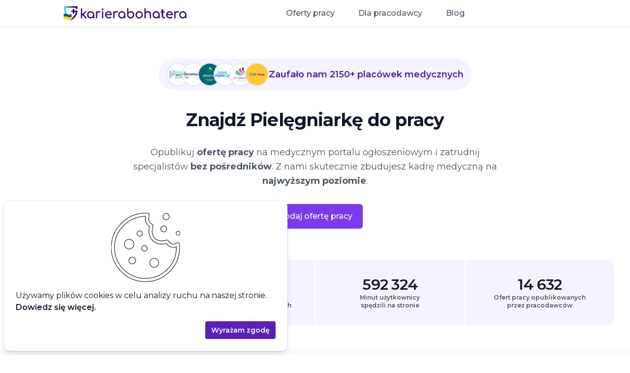

--- FILE ---
content_type: text/html
request_url: https://karierabohatera.pl/dla-pracodawcy/pielegniarka
body_size: 14466
content:
<!DOCTYPE html><html lang="en"><head>
    <script src="https://www.googletagmanager.com/gtag/js?id=G-36CWZEFZY7" async=""></script>
    <script>window.dataLayer = window.dataLayer || [];
function gtag(){dataLayer.push(arguments);}
gtag('js', new Date());
gtag('consent', 'default', {"analytics_storage":"denied","ad_storage":"denied"});
gtag('config', 'G-36CWZEFZY7');
gtag('config', 'AW-557496068');
</script>

    <meta charset="utf-8">
    <title>Znajdź Pielęgniarkę do pracy | karierabohatera.pl</title>
    <base href="/">
    <meta name="viewport" content="width=device-width, initial-scale=1">
    <link rel="icon" type="image/x-icon" href="/favicon.ico">
    <link rel="preconnect" href="https://fonts.googleapis.com">
    <link rel="preconnect" href="https://fonts.gstatic.com" crossorigin="">
    <link href="https://fonts.googleapis.com/css2?family=Montserrat:wght@400;500;600;700&amp;display=swap" rel="stylesheet">
    <link rel="alternate" type="application/rss+xml" title="Kariera Bohatera RSS" href="https://api.karierabohatera.pl/rss">
    <script type="module" crossorigin="" src="/assets/index-Hxeey-F9.js"></script>
    <link rel="stylesheet" crossorigin="" href="/assets/index-Bpc0kcwr.css">
  <style ng-app-id="ng">.kb-bg-gradient[_ngcontent-ng-c1346522699] {
  background: linear-gradient(0.4turn, #ffffff 0%, #fdfdff 26%, #f6f3fd 53%, #f9f7fd 68%, #f7f6fe 83%, #f4f2fe 90%, #ebedfe 97%, #e8effe 97%, #e6eefe 99%, #e3eeff 99%, #e7eefe 99%, #e1eeff 100%, #e5eefe 100%, #e2eeff 100%);
  background-size: 100% 558px;
  background-repeat: no-repeat;
}
@media (max-width: 1024px) {
  .kb-bg-gradient[_ngcontent-ng-c1346522699] {
    background: linear-gradient(to top, #ffffff 0%, #fdfdff 26%, #f6f3fd 53%, #f9f7fd 68%, #f7f6fe 83%, #f4f2fe 90%, #ebedfe 97%, #e8effe 97%, #e6eefe 99%, #e3eeff 99%, #e7eefe 99%, #e1eeff 100%, #e5eefe 100%, #e2eeff 100%);
    background-size: 100% 1000px;
  }
}</style><style ng-app-id="ng">.kb-bg-gradient[_nghost-ng-c3649145922]   kb-header[_ngcontent-ng-c3649145922] {
        border-bottom: 0;
      }</style><style ng-app-id="ng">[_nghost-ng-c556588730] {
        z-index: 1000;
        --header-height: 54px;
        height: var(--header-height);
      }</style><style ng-app-id="ng">[_nghost-ng-c1120252641]{display:inline-block;fill:currentColor;width:1em;height:1em;font-size:1rem}</style><meta name="title" content="Znajdź Pielęgniarkę do pracy"><meta name="description" content="Dodaj ofertę pracy na wiodącym portalu ofert pracy w medycynie. Dołącz do 2150+ placówek medycznych, które razem z nami rozwiązały problem braków kadrowych."><meta name="og:type" content="website"><meta name="og:url" content="https://karierabohatera.pl/dla-pracodawcy/pielegniarka"><meta name="og:title" content="Znajdź Pielęgniarkę do pracy"><meta name="og:description" content="Dodaj ofertę pracy na wiodącym portalu ofert pracy w medycynie. Dołącz do 2150+ placówek medycznych, które razem z nami rozwiązały problem braków kadrowych."><meta name="og:image" content="https://assets.karierabohatera.pl/website/og-image.jpg"></head>
  <body><!--nghm-->
    <job-board-root _nghost-ng-c1346522699="" ng-version="17.3.9" ngh="16" ng-server-context="other"><kb-layout _ngcontent-ng-c1346522699="" class="flex flex-col h-full relative" _nghost-ng-c3649145922="" ngh="3"><!----><kb-header _ngcontent-ng-c3649145922="" class="z-50 shrink-0 border-b" ngh="2"><kb-mobile-header class="block" _nghost-ng-c556588730="" ngh="1"><header _ngcontent-ng-c556588730="" class="flex items-center h-full pl-4 px-0 mx-auto max-w-screen-lg"><a _ngcontent-ng-c556588730="" routerlink="/" class="h-full flex items-center mr-auto" href="https://a2559c04.karierabohatera.pages.dev/"><img _ngcontent-ng-c556588730="" src="/assets/kb-logo.svg" alt="Karierabohatera.pl - Oferty Pracy w Branży Medycznej." height="32" class="focus:ring-2 focus:ring-opacity-30 focus:ring-primary-500 mr-1" style="height: 32px;"></a><button _ngcontent-ng-c556588730="" class="lg:hidden"><span _ngcontent-ng-c556588730="" class="flex items-center justify-center py-4 px-4 cursor-pointer"><span _ngcontent-ng-c556588730="" class="sr-only">Otwórz menu</span><svg-icon _ngcontent-ng-c556588730="" role="img" aria-hidden="true" key="menu" size="lg" _nghost-ng-c1120252641="" aria-label="menu-icon" class="svg-icon-menu" style="font-size: 1.5rem;" ngh="0"><svg xmlns="http://www.w3.org/2000/svg" fill="none" viewBox="0 0 24 24" stroke="currentColor" fit="" height="100%" width="100%" preserveAspectRatio="xMidYMid meet" focusable="false"><path stroke-linecap="round" stroke-linejoin="round" stroke-width="2" d="M4 6h16M4 12h16M4 18h16"></path></svg></svg-icon></span><!----><!----></button></header><nav _ngcontent-ng-c556588730="" class="hidden"><div _ngcontent-ng-c556588730="" class="absolute z-10 inset-x-0"><div _ngcontent-ng-c556588730="" class="relative bg-white mx-2 my-2 shadow-xl border rounded-xl overflow-hidden"><nav _ngcontent-ng-c556588730="" aria-labelledby="mobile-menu" class="grid gap-y-8 px-4 py-8"><h2 _ngcontent-ng-c556588730="" id="mobile-menu" class="sr-only">Menu</h2><div _ngcontent-ng-c556588730=""><h3 _ngcontent-ng-c556588730="" class="text-sm font-medium tracking-wide text-gray-500"> Oferty pracy </h3><ul _ngcontent-ng-c556588730="" role="list" class="mt-5 grid grid-cols-2"><li _ngcontent-ng-c556588730="" class="flow-root"><a _ngcontent-ng-c556588730="" class="flex items-center rounded-md text-sm font-semibold text-gray-700 py-2 px-2" href="https://a2559c04.karierabohatera.pages.dev/praca/lekarz"><span _ngcontent-ng-c556588730="">Dla lekarza</span></a><!----><!----></li><li _ngcontent-ng-c556588730="" class="flow-root"><a _ngcontent-ng-c556588730="" class="flex items-center rounded-md text-sm font-semibold text-gray-700 py-2 px-2" href="https://a2559c04.karierabohatera.pages.dev/praca/pielegniarka"><span _ngcontent-ng-c556588730="">Dla pielęgniarki</span></a><!----><!----></li><li _ngcontent-ng-c556588730="" class="flow-root"><a _ngcontent-ng-c556588730="" class="flex items-center rounded-md text-sm font-semibold text-gray-700 py-2 px-2" href="https://a2559c04.karierabohatera.pages.dev/praca/polozna"><span _ngcontent-ng-c556588730="">Dla położnej</span></a><!----><!----></li><li _ngcontent-ng-c556588730="" class="flow-root"><a _ngcontent-ng-c556588730="" class="flex items-center rounded-md text-sm font-semibold text-gray-700 py-2 px-2" href="https://a2559c04.karierabohatera.pages.dev/praca/fizjoterapeuta"><span _ngcontent-ng-c556588730="">Dla fizjoterapeuty</span></a><!----><!----></li><li _ngcontent-ng-c556588730="" class="flow-root"><a _ngcontent-ng-c556588730="" class="flex items-center rounded-md text-sm font-semibold text-gray-700 py-2 px-2" href="https://a2559c04.karierabohatera.pages.dev/praca/ratownik-medyczny"><span _ngcontent-ng-c556588730="">Dla ratownika medycznego</span></a><!----><!----></li><!----></ul></div><div _ngcontent-ng-c556588730=""><h3 _ngcontent-ng-c556588730="" class="text-sm font-medium tracking-wide text-gray-500"> Dla pracodawcy </h3><ul _ngcontent-ng-c556588730="" role="list" class="mt-5 grid grid-cols-2"><li _ngcontent-ng-c556588730="" class="flow-root"><a _ngcontent-ng-c556588730="" class="flex items-center rounded-md text-sm font-semibold text-gray-700 py-2 px-2" href="https://a2559c04.karierabohatera.pages.dev/dla-pracodawcy"><span _ngcontent-ng-c556588730="">Dodaj ofertę pracy</span></a><!----><!----></li><li _ngcontent-ng-c556588730="" class="flow-root"><a _ngcontent-ng-c556588730="" class="flex items-center rounded-md text-sm font-semibold text-gray-700 py-2 px-2" href="https://a2559c04.karierabohatera.pages.dev/dla-pracodawcy/cennik"><span _ngcontent-ng-c556588730="">Cennik</span></a><!----><!----></li><li _ngcontent-ng-c556588730="" class="flow-root"><a _ngcontent-ng-c556588730="" class="flex items-center rounded-md text-sm font-semibold text-gray-700 py-2 px-2" href="https://a2559c04.karierabohatera.pages.dev/prawo/regulamin"><span _ngcontent-ng-c556588730="">Regulamin</span></a><!----><!----></li><li _ngcontent-ng-c556588730="" class="flow-root"><a _ngcontent-ng-c556588730="" class="flex items-center rounded-md text-sm font-semibold text-gray-700 py-2 px-2" href="https://a2559c04.karierabohatera.pages.dev/prawo/polityka-prywatnosci"><span _ngcontent-ng-c556588730="">Polityka prywatności</span></a><!----><!----></li><li _ngcontent-ng-c556588730="" class="flow-root"><a _ngcontent-ng-c556588730="" class="flex items-center rounded-md text-sm font-semibold text-gray-700 py-2 px-2" href="https://a2559c04.karierabohatera.pages.dev/kontakt"><span _ngcontent-ng-c556588730="">Kontakt</span></a><!----><!----></li><!----></ul></div><div _ngcontent-ng-c556588730=""><h3 _ngcontent-ng-c556588730="" class="text-sm font-medium tracking-wide text-gray-500"> Blog </h3><ul _ngcontent-ng-c556588730="" role="list" class="mt-5 grid grid-cols-2"><li _ngcontent-ng-c556588730="" class="flow-root"><!----><a _ngcontent-ng-c556588730="" class="flex items-center rounded-md text-sm font-semibold text-gray-700 py-2 px-2" href="https://karierabohatera.pl/artykuly"><span _ngcontent-ng-c556588730="">Lista artykułów</span></a><!----></li><li _ngcontent-ng-c556588730="" class="flow-root"><!----><a _ngcontent-ng-c556588730="" class="flex items-center rounded-md text-sm font-semibold text-gray-700 py-2 px-2" href="https://karierabohatera.pl/artykuly/jak-napisac-skuteczne-cv-dla-lekarza-poradnik-dla-kandydatow"><span _ngcontent-ng-c556588730="">Jak napisać skuteczne CV dla lekarza</span></a><!----></li><li _ngcontent-ng-c556588730="" class="flow-root"><!----><a _ngcontent-ng-c556588730="" class="flex items-center rounded-md text-sm font-semibold text-gray-700 py-2 px-2" href="https://karierabohatera.pl/artykuly/skala-bolu"><span _ngcontent-ng-c556588730="">Skala bólu</span></a><!----></li><li _ngcontent-ng-c556588730="" class="flow-root"><!----><a _ngcontent-ng-c556588730="" class="flex items-center rounded-md text-sm font-semibold text-gray-700 py-2 px-2" href="https://karierabohatera.pl/artykuly/skala-becka"><span _ngcontent-ng-c556588730="">Skala Becka</span></a><!----></li><li _ngcontent-ng-c556588730="" class="flow-root"><!----><a _ngcontent-ng-c556588730="" class="flex items-center rounded-md text-sm font-semibold text-gray-700 py-2 px-2" href="https://karierabohatera.pl/artykuly/skala-gds"><span _ngcontent-ng-c556588730="">Skala GDS</span></a><!----></li><li _ngcontent-ng-c556588730="" class="flow-root"><!----><a _ngcontent-ng-c556588730="" class="flex items-center rounded-md text-sm font-semibold text-gray-700 py-2 px-2" href="https://karierabohatera.pl/artykuly/skala-glasgow"><span _ngcontent-ng-c556588730="">Skala Glasgow</span></a><!----></li><li _ngcontent-ng-c556588730="" class="flow-root"><!----><a _ngcontent-ng-c556588730="" class="flex items-center rounded-md text-sm font-semibold text-gray-700 py-2 px-2" href="https://karierabohatera.pl/artykuly/skala-lovetta"><span _ngcontent-ng-c556588730="">Skala Lovetta</span></a><!----></li><li _ngcontent-ng-c556588730="" class="flow-root"><!----><a _ngcontent-ng-c556588730="" class="flex items-center rounded-md text-sm font-semibold text-gray-700 py-2 px-2" href="https://karierabohatera.pl/artykuly/test-fagerstroma"><span _ngcontent-ng-c556588730="">Test Fagerströma</span></a><!----></li><li _ngcontent-ng-c556588730="" class="flow-root"><!----><a _ngcontent-ng-c556588730="" class="flex items-center rounded-md text-sm font-semibold text-gray-700 py-2 px-2" href="https://karierabohatera.pl/artykuly/skala-barthel"><span _ngcontent-ng-c556588730="">Skala Barthel</span></a><!----></li><li _ngcontent-ng-c556588730="" class="flow-root"><!----><a _ngcontent-ng-c556588730="" class="flex items-center rounded-md text-sm font-semibold text-gray-700 py-2 px-2" href="https://karierabohatera.pl/artykuly/skala-norton"><span _ngcontent-ng-c556588730="">Skala Norton</span></a><!----></li><li _ngcontent-ng-c556588730="" class="flow-root"><!----><a _ngcontent-ng-c556588730="" class="flex items-center rounded-md text-sm font-semibold text-gray-700 py-2 px-2" href="https://karierabohatera.pl/artykuly/skala-torrance"><span _ngcontent-ng-c556588730="">Skala Torrance'a</span></a><!----></li><!----></ul></div><!----></nav><div _ngcontent-ng-c556588730="" class="bg-gray-50 px-4 py-8"><div _ngcontent-ng-c556588730=""><h3 _ngcontent-ng-c556588730="" class="text-sm font-medium tracking-wide text-gray-500 uppercase"> Najpopularniejsze artykuły </h3><ul _ngcontent-ng-c556588730="" role="list" class="mt-6 space-y-6"><li _ngcontent-ng-c556588730="" class="flow-root"><a _ngcontent-ng-c556588730="" class="-m-3 p-3 flex rounded-lg hover:bg-gray-100 transition ease-in-out duration-150" href="https://karierabohatera.pl/artykuly/jak-napisac-skuteczne-cv-dla-lekarza-poradnik-dla-kandydatow"><div _ngcontent-ng-c556588730="" class="min-w-0 flex-1"><h4 _ngcontent-ng-c556588730="" class="text-base font-medium text-gray-900 truncate"> Jak napisać skuteczne CV dla lekarza </h4><p _ngcontent-ng-c556588730="" class="mt-1 text-sm text-gray-500"> Nasz poradnik zawiera: wskazówki i porady jak skonstruować dokument, szablony, przykłady dobrych i złych CV oraz ciekawe statystyki. Zdradzamy także czego absolutnie nie robić, pisząc CV i jakie są najbardziej pożądane kompetencje na rynku pracy. </p></div></a></li><li _ngcontent-ng-c556588730="" class="flow-root"><a _ngcontent-ng-c556588730="" class="-m-3 p-3 flex rounded-lg hover:bg-gray-100 transition ease-in-out duration-150" href="https://karierabohatera.pl/artykuly/teleporady-poradnik-dla-lekarza"><div _ngcontent-ng-c556588730="" class="min-w-0 flex-1"><h4 _ngcontent-ng-c556588730="" class="text-base font-medium text-gray-900 truncate"> Teleporady - praktyczny przewodnik dla lekarza w 2025 </h4><p _ngcontent-ng-c556588730="" class="mt-1 text-sm text-gray-500"> Jak udzielać bezpiecznych i skutecznych teleporad w 2025 roku? Praktyczny przewodnik dla lekarzy: prawo, dokumentacja, sprzęt, dobre praktyki i bezpieczeństwo. </p></div></a></li><li _ngcontent-ng-c556588730="" class="flow-root"><a _ngcontent-ng-c556588730="" class="-m-3 p-3 flex rounded-lg hover:bg-gray-100 transition ease-in-out duration-150" href="https://karierabohatera.pl/artykuly/wynagrodzenia-polozna"><div _ngcontent-ng-c556588730="" class="min-w-0 flex-1"><h4 _ngcontent-ng-c556588730="" class="text-base font-medium text-gray-900 truncate"> Wynagrodzenia położnych w Polsce </h4><p _ngcontent-ng-c556588730="" class="mt-1 text-sm text-gray-500"> Analiza wynagrodzeń położnych w Polsce na podstawie danych z portalu Karierabohatera.pl. Sprawdź stawki i formy zatrudnienia w różnych miejscowościach. </p></div></a></li><!----></ul></div></div></div></div></nav></kb-mobile-header><!----><!----></kb-header><router-outlet _ngcontent-ng-c1346522699=""></router-outlet><kb-employer-landing-page class="block bg-gray-50" ngh="0"><div class="bg-white"><kb-trusted-employers class="bg-white flex items-center justify-center mx-4 pt-10 sm:pt-16" ngh="4"><div class="px-4 py-2 flex flex-col sm:flex-row flex-wrap items-center justify-center gap-2 sm:gap-4 bg-primary-50 rounded-lg sm:rounded-full"><div class="flex flex-wrap items-center justify-center"><img loading="lazy" class="w-8 sm:w-12 h-8 sm:h-12 border-2 border-white-200 object-contain rounded-full bg-white" src="https://assets.karierabohatera.pl/website/testimonials/panda-med.webp" alt="Grupa Panda Med Holding  logo"><img loading="lazy" class="w-8 sm:w-12 h-8 sm:h-12 border-2 border-white-200 object-contain rounded-full bg-white -ml-2 sm:-ml-4" src="https://assets.karierabohatera.pl/website/testimonials/penta-hospitals-logo.webp" alt="Penta Hospitals Polska logo"><img loading="lazy" class="w-8 sm:w-12 h-8 sm:h-12 border-2 border-white-200 object-contain rounded-full bg-white -ml-2 sm:-ml-4" src="https://assets.karierabohatera.pl/website/testimonials/almimed.webp" alt="AlmiMed logo"><img loading="lazy" class="w-8 sm:w-12 h-8 sm:h-12 border-2 border-white-200 object-contain rounded-full bg-white -ml-2 sm:-ml-4" src="https://assets.karierabohatera.pl/website/testimonials/twoje-znamiona.svg" alt="Centrum Badania Znamion - Twoje Znamiona logo"><img loading="lazy" class="w-8 sm:w-12 h-8 sm:h-12 border-2 border-white-200 object-contain rounded-full bg-white -ml-2 sm:-ml-4" src="https://assets.karierabohatera.pl/website/testimonials/ipf-medical.webp" alt="IPF medical logo"><img loading="lazy" class="w-8 sm:w-12 h-8 sm:h-12 border-2 border-white-200 object-contain rounded-full bg-white -ml-2 sm:-ml-4" src="https://assets.karierabohatera.pl/website/testimonials/dr-teraz.webp" alt="OTMED logo"><!----></div><div class="text-center"><p class="text-sm sm:text-lg text-primary-900 font-semibold"> Zaufało nam 2150+ placówek medycznych </p></div></div></kb-trusted-employers><kb-hero class="block" ngh="5"><div class="bg-white pt-10"><div class="mx-auto max-w-7xl px-6 lg:px-8"><div class="mx-auto max-w-2xl lg:max-w-none"><div class="text-center mb-4 md:mb-8"><h1 class="text-balance text-3xl font-bold tracking-tight text-gray-900 md:text-4xl mb-8 leading-tight"> Znajdź Pielęgniarkę do pracy </h1><p class="text-base sm:text-lg text-gray-600 max-w-3xl mx-auto leading-relaxed sm:leading-relaxed"> Opublikuj <span class="font-bold">ofertę pracy</span> na medycznym portalu ogłoszeniowym i zatrudnij specjalistów <span class="font-bold">bez pośredników</span>. Z nami skutecznie zbudujesz kadrę medyczną na <span class="font-bold">najwyższym poziomie</span>. </p></div><div class="flex justify-center mb-4 md:mb-16"><div class="inline-flex rounded-md shadow"><a class="inline-flex items-center justify-center px-5 py-3 border border-transparent text-base font-medium rounded-md text-white bg-primary-600 hover:bg-primary-700" href="https://a2559c04.karierabohatera.pages.dev/dla-pracodawcy/nowa-oferta?type=gold"> Dodaj ofertę pracy </a></div></div><dl class="mt-8 grid grid-cols-1 gap-0.5 overflow-hidden rounded-2xl text-center sm:grid-cols-2 lg:grid-cols-4"><div class="flex flex-col bg-violet-50 p-8"><dt class="text-xs font-semibold text-gray-600"><span>CV otrzymał rekordzista <br> po dodaniu oferty</span></dt><dd class="order-first text-3xl font-semibold tracking-tight text-gray-900"> 127 </dd></div><div class="flex flex-col bg-violet-50 p-8"><dt class="text-xs font-semibold text-gray-600"><span>Odwiedzin strony <br>przez specjalistów medycznych</span></dt><dd class="order-first text-3xl font-semibold tracking-tight text-gray-900"> 2 386 067 </dd></div><div class="flex flex-col bg-violet-50 p-8"><dt class="text-xs font-semibold text-gray-600"><span>Minut użytkownicy <br> spędzili na stronie</span></dt><dd class="order-first text-3xl font-semibold tracking-tight text-gray-900"> 592 324 </dd></div><div class="flex flex-col bg-violet-50 p-8"><dt class="text-xs font-semibold text-gray-600"><span>Ofert pracy opublikowanych <br> przez pracodawców</span></dt><dd class="order-first text-3xl font-semibold tracking-tight text-gray-900"> 14 632 </dd></div><!----></dl></div></div></div></kb-hero><kb-how-it-works class="block bg-gray-50" ngh="6"><section class="mt-8 pt-8 md:mt-12 md:pt-12"><div class="flex flex-col md:flex-row gap-6 md:gap-12 max-w-screen-xl mx-4 xl:mx-auto"><h2 class="md:w-96 text-xl md:text-2xl font-bold"> Jak to działa? <br> Ty dodasz ofertę... </h2><div class="flex-1 max-w-screen-xl space-y-4"><div class="flow-root"><ul role="list" class="-mb-8"><li><div class="relative pb-8"><span aria-hidden="true" class="absolute left-4 -ml-px h-full w-0.5 bg-gray-200 top-4"></span><div class="relative flex space-x-3"><div><span class="h-8 w-8 rounded-full text-white bg-primary-600 flex items-center justify-center"> 1 </span></div><div class="min-w-0 flex-1 pt-1.5"><div>Uzupełnij krótki formularz bez zakładania konta.</div><img loading="lazy" class="mx-6 my-10" src="/assets/employer-landing/form.svg" alt="Ilustracja pól formularza z fioletowymi akcentami." width="200" height="200"></div></div></div></li><li><div class="relative pb-8"><span aria-hidden="true" class="absolute left-4 -ml-px h-full w-0.5 bg-gray-200 top-1"></span><div class="relative flex space-x-3"><div><span class="h-8 w-8 rounded-full text-white bg-primary-600 flex items-center justify-center"> 2 </span></div><div class="min-w-0 flex-1 pt-1.5"><div>Opłać fakturę kartą, przelewem lub przy użyciu BLIKa.</div><img loading="lazy" class="mx-6 my-10" src="/assets/employer-landing/payment.svg" alt="Ilustracja przodu i tyłu karty kredytowej." width="150" height="150"></div></div></div></li><!----></ul></div></div></div><div class="bg-primary-50"><div class="flex flex-col md:flex-row gap-12 max-w-screen-xl mx-4 xl:mx-auto"><h2 class="md:w-96 text-xl md:text-2xl font-bold mt-12 md:mt-12"> ... a my zajmiemy się resztą </h2><div class="flex-1 md:mt-12 max-w-screen-xl space-y-4"><div class="flow-root"><ul role="list" class="-mb-8"><li><div class="relative pb-8"><span aria-hidden="true" class="absolute -top-8 left-4 bottom-0 -ml-px h-full w-0.5 bg-gray-200"></span><!----><span aria-hidden="true" class="absolute top-4 left-4 bottom-0 -ml-px h-full w-0.5 bg-gray-200"></span><!----><div class="relative flex space-x-3"><div><span class="h-8 w-8 rounded-full text-white flex items-center justify-center bg-primary-600"> 3 </span></div><div class="min-w-0 flex-1 pt-1.5"><div class="leading-loose">Zapewniamy dobre pozycjonowanie każdej oferty w wyszukiwarkach np. Google, Bing, Yahoo.</div><img loading="lazy" class="mx-6 my-10" src="/assets/employer-landing/seo.svg" alt="Ilustracja kontrolki wyszukiwania z logami Goole, Bing, Yahoo oraz Yandex." width="150" height="150"></div></div></div></li><li><div class="relative pb-8"><!----><span aria-hidden="true" class="absolute top-4 left-4 bottom-0 -ml-px h-full w-0.5 bg-gray-200"></span><!----><div class="relative flex space-x-3"><div><span class="h-8 w-8 rounded-full text-white flex items-center justify-center bg-primary-600"> 4 </span></div><div class="min-w-0 flex-1 pt-1.5"><div class="leading-loose">Oferta pracy dotrze do <span class="font-bold">6000+ specjalistów</span> medycznych, którzy w sumie odwiedzają nasz portal ponad <span class="font-bold">35 000+</span> razy miesięcznie.</div><img loading="lazy" class="mx-6 my-10" src="/assets/employer-landing/users.svg" alt="Specjaliści medyczni przeglądający oferty pracy w medycynie." width="150" height="150"></div></div></div></li><li><div class="relative pb-8"><!----><span aria-hidden="true" class="absolute top-4 left-4 bottom-0 -ml-px h-full w-0.5 bg-gray-200"></span><!----><div class="relative flex space-x-3"><div><span class="h-8 w-8 rounded-full text-white flex items-center justify-center bg-primary-600"> 5 </span></div><div class="min-w-0 flex-1 pt-1.5"><div class="leading-loose">Każda opublikowana oferta trafia do cotygodniowego zestawienia na naszym Facebooku, który obserwuje <span class="font-bold">3200+ specjalistów</span> medycznych. </div><img loading="lazy" class="mx-6 my-10" src="/assets/employer-landing/social.svg" alt="Ilustracja kobiety na tle telefonu z logami Instagrama, Facebooka i Twittera." width="150" height="150"></div></div></div></li><li><div class="relative pb-8"><!----><!----><div class="relative flex space-x-3"><div><span class="h-8 w-8 rounded-full text-white flex items-center justify-center bg-green-600"> ✓ </span></div><div class="min-w-0 flex-1 pt-1.5"><div class="leading-loose">Ciesz się z napływających CV.</div><img loading="lazy" class="mx-6 my-10" src="/assets/employer-landing/cv.svg" alt="Ilustracja trzech CV kandydatów." width="150" height="150"></div></div></div></li><!----></ul></div></div></div></div></section></kb-how-it-works><kb-employer-testimonials class="block mx-auto max-w-7xl px-2 sm:px-6 md:px-8 pt-10 sm:pt-16 pb-10 sm:pb-16 bg-white" ngh="7"><h2 class="text-xl md:text-2xl font-bold tracking-tight text-gray-900 mb-2 px-2 text-center"> Rozwiązaliśmy problem braków kadrowych w <span class="text-primary-800">2150+ placówkach medycznych</span>. </h2><p class="text-xl md:text-2xl font-bold tracking-tight text-gray-900 mb-4 px-2 text-center"> Od <span class="text-primary-800">lokalnych przychodni</span> po największe <span class="text-primary-800">ośrodki szpitalne</span>. </p><div class="mt-8 md:mt-16 mb-6 md:mb-12 mx-2 md:mx-0"><div class="grid grid-cols-2 sm:grid-cols-4 md:grid-cols-5 lg:grid-cols-6 gap-2 md:gap-4"><div class="p-4 flex items-center justify-center border rounded-2xl relative" style="aspect-ratio: 1 / 1;"><picture class="w-full h-full flex items-center justify-center"><!----><img width="164" height="128" loading="lazy" class="max-w-full max-h-full w-auto h-auto object-contain" style="mix-blend-mode: multiply;" src="/assets/zaufali-nam/medicover.png" alt="Logo Medicover przedstawiające niebieskiego pacjenta z rozłożonymi rękami podpisanego słowem Medicover." title="Medicover"></picture></div><div class="p-4 flex items-center justify-center border rounded-2xl relative" style="aspect-ratio: 1 / 1;"><picture class="w-full h-full flex items-center justify-center"><!----><img width="164" height="128" loading="lazy" class="max-w-full max-h-full w-auto h-auto object-contain" style="mix-blend-mode: multiply;" src="/assets/zaufali-nam/badania-logo.svg" alt="Logo Badania.pl - zielony krzyż w zielonym okręgu obok napisu badania.pl" title="Badania.pl"></picture></div><div class="p-4 flex items-center justify-center border rounded-2xl relative" style="aspect-ratio: 1 / 1;"><picture class="w-full h-full flex items-center justify-center"><source type="image/avif" srcset="/assets/zaufali-nam/centrum-medyczne-hcp.avif"><source type="image/webp" srcset="/assets/zaufali-nam/centrum-medyczne-hcp.webp"><!----><img width="164" height="128" loading="lazy" class="max-w-full max-h-full w-auto h-auto object-contain" style="mix-blend-mode: multiply;" src="/assets/zaufali-nam/centrum-medyczne-hcp.png" alt="Logo Centrum Medyczne HCP - niebieski okrąg, w którym znajduje się napis HCP Centrum Medyczne Szpital im. św. Jana Pawła II" title="Centrum Medyczne HCP"></picture></div><div class="p-4 flex items-center justify-center border rounded-2xl relative" style="aspect-ratio: 1 / 1;"><picture class="w-full h-full flex items-center justify-center"><source type="image/avif" srcset="/assets/zaufali-nam/bryzek.avif"><source type="image/webp" srcset="/assets/zaufali-nam/bryzek.webp"><!----><img width="164" height="128" loading="lazy" class="max-w-full max-h-full w-auto h-auto object-contain" style="mix-blend-mode: multiply;" src="/assets/zaufali-nam/bryzek.png" alt="Logo Bryzek ärztevermittlung - po lewej stronie niebieski krzyż, w szarym i niebieskim okręgu. Po prawej stronie napis Bryzek ärztevermittlung." title="Bryzek.pl"></picture></div><div class="p-4 flex items-center justify-center border rounded-2xl relative" style="aspect-ratio: 1 / 1;"><picture class="w-full h-full flex items-center justify-center"><source type="image/avif" srcset="/assets/zaufali-nam/slaskie-laboratoria-analityczne.avif"><source type="image/webp" srcset="/assets/zaufali-nam/slaskie-laboratoria-analityczne.webp"><!----><img width="164" height="128" loading="lazy" class="max-w-full max-h-full w-auto h-auto object-contain" style="mix-blend-mode: multiply;" src="/assets/zaufali-nam/slaskie-laboratoria-analityczne.png" alt="Logo Śląskich Laboratoriów Medycznych - po lewej stronie czerwona planeta. Po prawej stronie szary napis Śląskie Laboratoria Medyczne." title="Śląskie Laboratoria Medyczne"></picture></div><div class="p-4 flex items-center justify-center border rounded-2xl relative" style="aspect-ratio: 1 / 1;"><picture class="w-full h-full flex items-center justify-center"><source type="image/webp" srcset="/assets/zaufali-nam/zoz-mokotow.avif"><source type="image/avif" srcset="/assets/zaufali-nam/zoz-mokotow.webp"><!----><img width="164" height="128" loading="lazy" class="max-w-full max-h-full w-auto h-auto object-contain" style="mix-blend-mode: multiply;" src="/assets/zaufali-nam/zoz-mokotow.png" alt="Logo ZOZ Mokotów - po lewej stronie, niebieska laska eskulapa z owiniętym wężem na żółtym tle. Po prawej stronie napis Samodzielny Zespół Publicznych Zakładów Lecznictwa Otwartego Warszawa-Mokotów" title="SZPZLO Warszawa-Mokotów"></picture></div><div class="p-4 flex items-center justify-center border rounded-2xl relative" style="aspect-ratio: 1 / 1;"><picture class="w-full h-full flex items-center justify-center"><source type="image/webp" srcset="/assets/zaufali-nam/prowork.avif"><source type="image/avif" srcset="/assets/zaufali-nam/prowork.webp"><!----><img width="164" height="128" loading="lazy" class="max-w-full max-h-full w-auto h-auto object-contain" style="mix-blend-mode: multiply;" src="/assets/zaufali-nam/prowork.png" alt="Logo Prowork Recuitment - człowiek na zielonym tle" title="Prowork.pl Recruitment"></picture></div><div class="p-4 flex items-center justify-center border rounded-2xl relative" style="aspect-ratio: 1 / 1;"><picture class="w-full h-full flex items-center justify-center"><source type="image/webp" srcset="/assets/zaufali-nam/ipf.avif"><source type="image/avif" srcset="/assets/zaufali-nam/ipf.webp"><!----><img width="164" height="128" loading="lazy" class="max-w-full max-h-full w-auto h-auto object-contain" style="mix-blend-mode: multiply;" src="/assets/zaufali-nam/ipf.png" alt="Logo IPF Medical Recruitement" title="IPF Medical Recruitement"></picture></div><div class="p-4 flex items-center justify-center border rounded-2xl relative" style="aspect-ratio: 1 / 1;"><picture class="w-full h-full flex items-center justify-center"><source type="image/webp" srcset="/assets/zaufali-nam/wojsko.avif"><source type="image/avif" srcset="/assets/zaufali-nam/wojsko.webp"><!----><img width="164" height="128" loading="lazy" class="max-w-full max-h-full w-auto h-auto object-contain" style="mix-blend-mode: multiply;" src="/assets/zaufali-nam/wojsko.png" alt="Logo Specjalistycznej Przychodni Lekarskiej dla Pracowników Wojska SPZOZ w Warszawie - wąż eskulapa owinięty wokół niebieskiego krzyża na białym tle" title="Specjalistyczna Przychodnia Lekarska dla Pracowników Wojska SPZOZ w Warszawie"></picture></div><div class="p-4 flex items-center justify-center border rounded-2xl relative" style="aspect-ratio: 1 / 1;"><picture class="w-full h-full flex items-center justify-center"><source type="image/webp" srcset="/assets/zaufali-nam/promedicus.webp"><source type="image/avif" srcset="/assets/zaufali-nam/promedicus.avif"><!----><img width="164" height="128" loading="lazy" class="max-w-full max-h-full w-auto h-auto object-contain" style="mix-blend-mode: multiply;" src="/assets/zaufali-nam/promedicus.png" alt="Logo Pro-Medicus - dwie niebieskie stylizowane postacie ludzkie z uniesionymi rękami, pod nimi napis Pro Medicus" title="Pro-Medicus"></picture></div><div class="p-4 flex items-center justify-center border rounded-2xl relative" style="aspect-ratio: 1 / 1;"><picture class="w-full h-full flex items-center justify-center"><!----><img width="164" height="128" loading="lazy" class="max-w-full max-h-full w-auto h-auto object-contain" style="mix-blend-mode: multiply;" src="https://assets.karierabohatera.pl/website/testimonials/twoje-znamiona.svg" alt="Logo Centrum Badania Znamion - Twoje Znamiona" title="Centrum Badania Znamion - Twoje Znamiona"></picture></div><div class="p-4 flex items-center justify-center border rounded-2xl relative" style="aspect-ratio: 1 / 1;"><picture class="w-full h-full flex items-center justify-center"><!----><img width="164" height="128" loading="lazy" class="max-w-full max-h-full w-auto h-auto object-contain" style="mix-blend-mode: multiply;" src="https://assets.karierabohatera.pl/website/testimonials/penta-hospitals-logo.webp" alt="Logo Penta Hospitals Polska" title="Penta Hospitals Polska"></picture></div><div class="p-4 flex items-center justify-center border rounded-2xl relative" style="aspect-ratio: 1 / 1;"><picture class="w-full h-full flex items-center justify-center"><!----><img width="164" height="128" loading="lazy" class="max-w-full max-h-full w-auto h-auto object-contain" style="mix-blend-mode: multiply;" src="https://assets.karierabohatera.pl/website/testimonials/panda-med.webp" alt="Logo Grupa Panda Med Holding" title="Grupa Panda Med Holding"></picture></div><div class="p-4 flex items-center justify-center border rounded-2xl relative" style="aspect-ratio: 1 / 1;"><picture class="w-full h-full flex items-center justify-center"><!----><img width="164" height="128" loading="lazy" class="max-w-full max-h-full w-auto h-auto object-contain" style="mix-blend-mode: multiply;" src="https://assets.karierabohatera.pl/website/testimonials/almimed.webp" alt="Logo AlmiMed" title="AlmiMed"></picture></div><div class="p-4 flex items-center justify-center border rounded-2xl relative" style="aspect-ratio: 1 / 1;"><picture class="w-full h-full flex items-center justify-center"><!----><img width="164" height="128" loading="lazy" class="max-w-full max-h-full w-auto h-auto object-contain" style="mix-blend-mode: multiply;" src="https://assets.karierabohatera.pl/website/testimonials/copernicusmed.webp" alt="Logo Copernicusmed" title="Copernicusmed"></picture></div><div class="p-4 flex items-center justify-center border rounded-2xl relative" style="aspect-ratio: 1 / 1;"><picture class="w-full h-full flex items-center justify-center"><!----><img width="164" height="128" loading="lazy" class="max-w-full max-h-full w-auto h-auto object-contain" style="mix-blend-mode: multiply;" src="https://assets.karierabohatera.pl/website/testimonials/greencareclinic.webp" alt="Logo Greencare Clinic" title="Greencare Clinic"></picture></div><div class="p-4 flex items-center justify-center border rounded-2xl relative" style="aspect-ratio: 1 / 1;"><picture class="w-full h-full flex items-center justify-center"><!----><img width="164" height="128" loading="lazy" class="max-w-full max-h-full w-auto h-auto object-contain" style="mix-blend-mode: multiply;" src="https://assets.karierabohatera.pl/website/testimonials/centrum-medyczne-sanitas.webp" alt="Logo Centrum Medycyny Specjalistycznej SANITAS" title="Centrum Medycyny Specjalistycznej SANITAS"></picture></div><div class="p-4 flex items-center justify-center border rounded-2xl relative" style="aspect-ratio: 1 / 1;"><picture class="w-full h-full flex items-center justify-center"><!----><img width="164" height="128" loading="lazy" class="max-w-full max-h-full w-auto h-auto object-contain" style="mix-blend-mode: multiply;" src="https://assets.karierabohatera.pl/website/testimonials/centrum-medyczne-cmp.webp" alt="Logo Centrum Medyczne CMP" title="Centrum Medyczne CMP"></picture></div><div class="p-4 flex items-center justify-center border rounded-2xl relative" style="aspect-ratio: 1 / 1;"><picture class="w-full h-full flex items-center justify-center"><!----><img width="164" height="128" loading="lazy" class="max-w-full max-h-full w-auto h-auto object-contain" style="mix-blend-mode: multiply;" src="https://assets.karierabohatera.pl/website/testimonials/ipf-medical.webp" alt="Logo IPF medical" title="IPF medical"></picture></div><div class="p-4 flex items-center justify-center border rounded-2xl relative" style="aspect-ratio: 1 / 1;"><picture class="w-full h-full flex items-center justify-center"><!----><img width="164" height="128" loading="lazy" class="max-w-full max-h-full w-auto h-auto object-contain" style="mix-blend-mode: multiply;" src="https://assets.karierabohatera.pl/website/testimonials/dr-teraz.webp" alt="Logo OTMED" title="OTMED"></picture></div><div class="p-4 flex items-center justify-center border rounded-2xl relative" style="aspect-ratio: 1 / 1;"><picture class="w-full h-full flex items-center justify-center"><!----><img width="164" height="128" loading="lazy" class="max-w-full max-h-full w-auto h-auto object-contain" style="mix-blend-mode: multiply;" src="https://assets.karierabohatera.pl/website/testimonials/diaverum.svg" alt="Logo Diaverum Polska Sp. z o.o." title="Diaverum Polska Sp. z o.o."></picture></div><div class="p-4 flex items-center justify-center border rounded-2xl relative" style="aspect-ratio: 1 / 1;"><picture class="w-full h-full flex items-center justify-center"><!----><img width="164" height="128" loading="lazy" class="max-w-full max-h-full w-auto h-auto object-contain" style="mix-blend-mode: multiply;" src="https://assets.karierabohatera.pl/website/testimonials/ework-hr-company.webp" alt="Logo E-Work HR Company Poland" title="E-Work HR Company Poland"></picture></div><!----></div></div><div class="mx-auto flow-root lg:mx-0"><div class="grid grid-cols-1 gap-8 md:grid-cols-2 xl:grid-cols-3"><figure class="border rounded-2xl p-4 sm:p-8 text-sm leading-6 flex flex-col h-full"><blockquote class="text-gray-900 flex-1 leading-loose"><p>Od kilku lat korzystamy z portalu Kariera Bohatera, który <span class="font-bold text-gray-600">regularnie dostarcza nam zgłoszenia od lekarzy</span>, co w dzisiejszych czasach jest niezwykle trudne do osiągnięcia. Dzięki temu narzędziu możemy <span class="font-bold text-gray-600">efektywnie pozyskiwać wysoko wykwalifikowanych pracowników</span>, co znacząco ułatwia naszą działalność. Zdecydowanie polecamy ten portal jako solidne wsparcie w rekrutacji.</p></blockquote><figcaption class="flex items-center gap-x-4 mt-4 justify-center"><picture><img loading="lazy" width="144" height="144" class="h-24 w-24 rounded-full object-contain bg-white" src="https://assets.karierabohatera.pl/website/testimonials/twoje-znamiona.svg" alt="Centrum Badania Znamion - Twoje Znamiona logo"></picture></figcaption></figure><figure class="border rounded-2xl p-4 sm:p-8 text-sm leading-6 flex flex-col h-full"><blockquote class="text-gray-900 flex-1 leading-loose"><p>W dzisiejszych czasach znalezienie dobrego personelu medycznego to nie lada wyzwanie. Kariera Bohatera pomogła nam w <span class="font-bold text-gray-600">szybkim i skutecznym dotarciu do lekarzy i pielęgniarek </span>, których naprawdę potrzebowaliśmy. Cenię sobie ich zaangażowanie i profesjonalizm. Z czystym sumieniem polecam współpracę – warto!</p></blockquote><figcaption class="flex items-center gap-x-4 mt-4 justify-center"><picture><img loading="lazy" width="144" height="144" class="h-24 w-24 rounded-full object-contain bg-white" src="https://assets.karierabohatera.pl/website/testimonials/penta-hospitals-logo.webp" alt="Penta Hospitals Polska logo"></picture></figcaption></figure><figure class="border rounded-2xl p-4 sm:p-8 text-sm leading-6 flex flex-col h-full"><blockquote class="text-gray-900 flex-1 leading-loose"><p>Jesteśmy zadowoleni ze współpracy z platformą karierabohatera. Ogłoszenia na stronie są przejrzyste i czytelne a sposób ich dodawania bardzo intuicyjny. Strona cieszy się również <span class="font-bold text-gray-600">dużym zainteresowaniem kadry medycznej dzięki czemu otrzymujemy dużo aplikacji na nasze oferty pracy.</span> Polecam współpracę!</p></blockquote><figcaption class="flex items-center gap-x-4 mt-4 justify-center"><picture><img loading="lazy" width="144" height="144" class="h-24 w-24 rounded-full object-contain bg-white" src="https://assets.karierabohatera.pl/website/testimonials/panda-med.webp" alt="Grupa Panda Med Holding  logo"></picture></figcaption></figure><figure class="border rounded-2xl p-4 sm:p-8 text-sm leading-6 flex flex-col h-full"><blockquote class="text-gray-900 flex-1 leading-loose"><p>Karierabohatera to <span class="font-bold text-gray-600">rzetelna i profesjonalna platforma</span> publikująca ogłoszenia rekrutacyjne dla lekarzy. Miałam okazję korzystać z ich usług i z pełnym przekonaniem mogę polecić tę stronę wszystkim placówkom poszukującym nowych lekarzy. Serwis oferuje szeroki wybór ofert pracy dostosowanych do różnych specjalizacji i lokalizacji. Doceniam również profesjonalizm zespołu obsługującego stronę. W razie pytań mogłam liczyć na <span class="font-bold text-gray-600">szybką i kompetentną pomoc</span>, co sprawiło, że cały proces poszukiwania specjalistów był komfortowy i efektywny.</p></blockquote><figcaption class="flex items-center gap-x-4 mt-4 justify-center"><picture><img loading="lazy" width="144" height="144" class="h-24 w-24 rounded-full object-contain bg-white" src="https://assets.karierabohatera.pl/website/testimonials/copernicusmed.webp" alt="Copernicusmed logo"></picture></figcaption></figure><figure class="border rounded-2xl p-4 sm:p-8 text-sm leading-6 flex flex-col h-full"><blockquote class="text-gray-900 flex-1 leading-loose"><p>Kariera Bohatera to świetny serwis rekrutacyjny dedykowany branży medycznej. Dzięki niemu skutecznie <span class="font-bold text-gray-600">pozyskaliśmy kontakty do kilkunastu wartościowych lekarzy</span> zainteresowanych naszą ofertą. Proces publikacji ogłoszeń jest intuicyjny, a interfejs przejrzysty. Cenimy sobie szybkość działania serwisu i jego ukierunkowanie na profesjonalistów medycznych. Zdecydowanie polecamy!</p></blockquote><figcaption class="flex items-center gap-x-4 mt-4 justify-center"><picture><img loading="lazy" width="144" height="144" class="h-24 w-24 rounded-full object-contain bg-white" src="https://assets.karierabohatera.pl/website/testimonials/greencareclinic.webp" alt="Greencare Clinic logo"></picture></figcaption></figure><figure class="border rounded-2xl p-4 sm:p-8 text-sm leading-6 flex flex-col h-full"><blockquote class="text-gray-900 flex-1 leading-loose"><p>Z przyjemnością polecamy platformę Kariera Bohatera jako skuteczne narzędzie rekrutacyjne w branży medycznej. Dzięki niej <span class="font-bold text-gray-600">dotarliśmy do wysoce wykwalifikowanych kandydatów</span>, a proces rekrutacji przebiegł sprawnie i efektywnie. Intuicyjny system publikacji ofert oraz profesjonalne wsparcie zespołu zapewniły nam pełną satysfakcję. Kariera Bohatera to <span class="font-bold text-gray-600">niezastąpione rozwiązanie</span> dla placówek medycznych szukających wysokiej jakości pracowników.</p></blockquote><figcaption class="flex items-center gap-x-4 mt-4 justify-center"><picture><img loading="lazy" width="144" height="144" class="h-24 w-24 rounded-full object-contain bg-white" src="https://assets.karierabohatera.pl/website/testimonials/centrum-medyczne-sanitas.webp" alt="Centrum Medycyny Specjalistycznej SANITAS logo"></picture></figcaption></figure><figure class="border rounded-2xl p-4 sm:p-8 text-sm leading-6 flex flex-col h-full"><blockquote class="text-gray-900 flex-1 leading-loose"><p><span class="font-bold text-gray-600">Z całego serca polecam firmę!</span> Ich usługi są nie tylko profesjonalne, ale także szybkie i naprawdę skuteczne 💼. Zespół doskonale rozumie potrzeby branży medycznej, dzięki czemu ogłoszenia są trafnie dopasowane do kandydatów z odpowiednimi kwalifikacjami i doświadczeniem 👩‍⚕️👨‍⚕️. Cały proces współpracy przebiega w miłej atmosferze, jest przejrzysty i bardzo komfortowy 🤝. Platforma jest intuicyjna i łatwa w obsłudze, co zdecydowanie ułatwia cały proces 💻. <span class="font-bold text-gray-600">Efekty pracy są widoczne niemal od razu</span> – ogłoszenia są dobrze przygotowane i docierają do właściwych osób 📈. Z pewnością będę kontynuować współpracę i korzystać z ich usług w przyszłości! 🌟</p></blockquote><figcaption class="flex items-center gap-x-4 mt-4 justify-center"><picture><img loading="lazy" width="144" height="144" class="h-24 w-24 rounded-full object-contain bg-white" src="https://assets.karierabohatera.pl/website/testimonials/centrum-medyczne-cmp.webp" alt="Centrum Medyczne CMP logo"></picture></figcaption></figure><figure class="border rounded-2xl p-4 sm:p-8 text-sm leading-6 flex flex-col h-full"><blockquote class="text-gray-900 flex-1 leading-loose"><p>Jako firma regularnie publikująca ogłoszenia na portalu Kariera Bohatera, doceniamy intuicyjność platformy i skuteczność jej działania. Proces dodawania ofert jest szybki i bezproblemowy, a zasięg ogłoszeń sprawia, że <span class="font-bold text-gray-600">docierają one do szerokiego grona specjalistów medycznych</span>. Obsługa portalu działa sprawnie, a każda publikacja generuje <span class="font-bold text-gray-600">realne zainteresowanie ze strony kandydatów.</span> To świetne narzędzie dla każdego, kto chce efektywnie rekrutować w branży medycznej.</p></blockquote><figcaption class="flex items-center gap-x-4 mt-4 justify-center"><picture><img loading="lazy" width="144" height="144" class="h-24 w-24 rounded-full object-contain bg-white" src="https://assets.karierabohatera.pl/website/testimonials/ipf-medical.webp" alt="IPF medical logo"></picture></figcaption></figure><figure class="border rounded-2xl p-4 sm:p-8 text-sm leading-6 flex flex-col h-full"><blockquote class="text-gray-900 flex-1 leading-loose"><p>Portal Kariera Bohatera jest doskonałym miejscem do publikacji ofert pracy skierowanych do pracowników medycznych. Intuicyjna nawigacja, przejrzysty układ oraz rzetelne informacje sprawiają, że pracodawcy mogą <span class="font-bold text-gray-600">szybko i wygodnie</span> opublikować ogłoszenie o pracę. Sama oferta portalu również jest atrakcyjna cenowo, oferując wiele wartościowych opcji jak np. posty na FB, możliwość korzystania z linków aplikacyjnych, długi okres publikacji ogłoszeń. Moja ogólna <span class="font-bold text-gray-600">ocena portalu jest bardzo pozytywna</span>. Polecam.</p></blockquote><figcaption class="flex items-center gap-x-4 mt-4 justify-center"><picture><img loading="lazy" width="144" height="144" class="h-24 w-24 rounded-full object-contain bg-white" src="https://assets.karierabohatera.pl/website/testimonials/diaverum.svg" alt="Diaverum Polska Sp. z o.o. logo"></picture></figcaption></figure><figure class="border rounded-2xl p-4 sm:p-8 text-sm leading-6 flex flex-col h-full"><blockquote class="text-gray-900 flex-1 leading-loose"><p>Ogłoszenia w Serwisie Kariera Bohatera <span class="font-bold text-gray-600">publikujemy od ponad 2 lat</span>. Pomaga nam to w naszych projektach rekrutacyjnych - rekrutacja personelu medycznego Lekarze i Pielęgniarki dla klientów w całej Polsce. Przejrzysta forma graficzna pozwala skutecznie docierać do kandydatów z branży medycznej. Dodatkowy atut - <span class="font-bold text-gray-600">szybka komunikacje z opiekunami serwisu</span>.</p></blockquote><figcaption class="flex items-center gap-x-4 mt-4 justify-center"><picture><img loading="lazy" width="144" height="144" class="h-24 w-24 rounded-full object-contain bg-white" src="https://assets.karierabohatera.pl/website/testimonials/prowork.webp" alt="Proworkpl MED logo"></picture></figcaption></figure><figure class="border rounded-2xl p-4 sm:p-8 text-sm leading-6 flex flex-col h-full"><blockquote class="text-gray-900 flex-1 leading-loose"><p>Uważam, że strona KarieraBohatera jest bardzo przejrzysta i przyjemnie korzysta się z niej zarówno osobom poszukującym pracy jak i pracodawcom. Spośród flagowych stron z ogłoszeniami o pracę takich jak np. pracuj.pl, olx, czy nieaktywna już strona pracawmedycynie, to właśnie z portalu KarieraBohatera <span class="font-bold text-gray-600">odnotowuje największy spływ CV</span>, także strona działa bardzo dobrze :)</p></blockquote><figcaption class="flex items-center gap-x-4 mt-4 justify-center"><picture><img loading="lazy" width="144" height="144" class="h-24 w-24 rounded-full object-contain bg-white" src="https://assets.karierabohatera.pl/website/testimonials/ework-hr-company.webp" alt="E-Work HR Company Poland logo"></picture></figcaption></figure><figure class="border rounded-2xl p-4 sm:p-8 text-sm leading-6 flex flex-col h-full"><blockquote class="text-gray-900 flex-1 leading-loose"><p>Serwis przejrzysty i intuicyjny dla użytkownika. Dobre wypozycjonowanie w wyszukiwarce Google. No i najważniejsze - działa trafiając do poszukiwanych specjalistów. Jesteśmy też <span class="font-bold text-gray-600">miło zaskoczeni wsparciem technicznym - responsywna i bardzo serdeczna obsługa.</span></p></blockquote><figcaption class="flex items-center gap-x-4 mt-4 justify-center"><picture><img loading="lazy" width="144" height="144" class="h-24 w-24 rounded-full object-contain bg-white" src="https://assets.karierabohatera.pl/website/testimonials/almimed.webp" alt="AlmiMed logo"></picture></figcaption></figure><figure class="border rounded-2xl p-4 sm:p-8 text-sm leading-6 flex flex-col h-full"><blockquote class="text-gray-900 flex-1 leading-loose"><p>Analizujemy koszt ogłoszeń, które zamieszczamy na głównych portalach w Polsce. Ogłoszenia na Karierze Bohatera charakteryzują się jednym z <span class="font-bold text-gray-600">najlepszych stosunków kosztu do liczby pozyskanych CV</span>.</p></blockquote><figcaption class="flex items-center gap-x-4 mt-4 justify-center"><picture><img loading="lazy" width="144" height="144" class="h-24 w-24 rounded-full object-contain bg-white" src="https://assets.karierabohatera.pl/website/testimonials/dr-teraz.webp" alt="OTMED logo"></picture></figcaption></figure><!----></div></div></kb-employer-testimonials></div><kb-price-cards class="block bg-white py-16 bg-gray-50" ngh="0"><div class="text-center"><h2 class="text-balance text-3xl font-semibold tracking-tight text-gray-900"> Dodaj ofertę lub pakiet ofert </h2></div><div class="max-w-7xl mx-auto mt-8 px-4 sm:px-6 lg:px-8 xl:px-0"><fieldset class="grid grid-cols-2 gap-x-1 rounded-full p-1 text-center text-xs font-semibold leading-5 ring-1 ring-inset ring-gray-300 max-w-xs mx-auto mb-12"><legend class="sr-only">Ogłoszenie lub pakiet ogłoszeń</legend><label class="cursor-pointer rounded-full px-2.5 py-1 bg-primary-600 text-white"><input type="radio" name="selection" class="sr-only ng-untouched ng-pristine ng-valid" checked=""><span>Oferta</span></label><label class="cursor-pointer rounded-full px-2.5 py-1 text-gray-500"><input type="radio" name="selection" class="sr-only ng-untouched ng-pristine ng-valid"><span>Pakiet</span></label></fieldset><div class="grid lg:grid-cols-3 gap-4 xl:gap-12 justify-center"><kb-price-card class="block h-full max-w-lg" ngh="10"><div class="h-full relative p-8 bg-white rounded-2xl shadow-sm flex flex-col border border-gray-200"><div class="flex-1"><div class="flex justify-between"><h2 class="text-xl font-semibold"> Oferta Srebrna </h2><!----></div><div class="flex justify-between items-baseline"><p class="mt-4 flex items-baseline text-gray-900"><span class="text-5xl font-extrabold tracking-tight">60zł</span><span class="ml-1">+ VAT</span></p><!----></div><ul role="list" class="mt-6 space-y-6"><li class="flex items-center"><svg-icon role="img" aria-hidden="true" key="check" class="shrink-0 text-primary-800 svg-icon-check" _nghost-ng-c1120252641="" aria-label="check-icon" style="font-size: 1rem;" ngh="0"><svg xmlns="http://www.w3.org/2000/svg" fill="none" viewBox="0 0 24 24" stroke="currentColor" fit="" height="100%" width="100%" preserveAspectRatio="xMidYMid meet" focusable="false"><path stroke-linecap="round" stroke-linejoin="round" stroke-width="2" d="M5 13l4 4L19 7"></path></svg></svg-icon><span class="ml-3 text-gray-500">1 automatyczne podbicie oferty</span><kb-help-tooltip-icon class="inline ml-2" ngh="8"><button type="button" cdkoverlayorigin="" aria-label="Dowiedz się więcej" class="flex" aria-describedby="tooltip-0"><svg-icon role="img" aria-hidden="true" key="question-mark-circle" size="lg" class="text-gray-400 hover:text-gray-400 svg-icon-question-mark-circle" _nghost-ng-c1120252641="" aria-label="question-mark-circle-icon" style="font-size: 1.5rem;" ngh="0"><svg xmlns="http://www.w3.org/2000/svg" fill="none" viewBox="0 0 24 24" stroke="currentColor" fit="" height="100%" width="100%" preserveAspectRatio="xMidYMid meet" focusable="false"><path stroke-linecap="round" stroke-linejoin="round" stroke-width="2" d="M8.228 9c.549-1.165 2.03-2 3.772-2 2.21 0 4 1.343 4 3 0 1.4-1.278 2.575-3.006 2.907-.542.104-.994.54-.994 1.093m0 3h.01M21 12a9 9 0 11-18 0 9 9 0 0118 0z"></path></svg></svg-icon></button><!----></kb-help-tooltip-icon><!----></li><li class="flex items-center"><svg-icon role="img" aria-hidden="true" key="check" class="shrink-0 text-primary-800 svg-icon-check" _nghost-ng-c1120252641="" aria-label="check-icon" style="font-size: 1rem;" ngh="0"><svg xmlns="http://www.w3.org/2000/svg" fill="none" viewBox="0 0 24 24" stroke="currentColor" fit="" height="100%" width="100%" preserveAspectRatio="xMidYMid meet" focusable="false"><path stroke-linecap="round" stroke-linejoin="round" stroke-width="2" d="M5 13l4 4L19 7"></path></svg></svg-icon><span class="ml-3 text-gray-500">1 lokalizacja</span><kb-help-tooltip-icon class="inline ml-2" ngh="8"><button type="button" cdkoverlayorigin="" aria-label="Dowiedz się więcej" class="flex" aria-describedby="tooltip-1"><svg-icon role="img" aria-hidden="true" key="question-mark-circle" size="lg" class="text-gray-400 hover:text-gray-400 svg-icon-question-mark-circle" _nghost-ng-c1120252641="" aria-label="question-mark-circle-icon" style="font-size: 1.5rem;" ngh="0"><svg xmlns="http://www.w3.org/2000/svg" fill="none" viewBox="0 0 24 24" stroke="currentColor" fit="" height="100%" width="100%" preserveAspectRatio="xMidYMid meet" focusable="false"><path stroke-linecap="round" stroke-linejoin="round" stroke-width="2" d="M8.228 9c.549-1.165 2.03-2 3.772-2 2.21 0 4 1.343 4 3 0 1.4-1.278 2.575-3.006 2.907-.542.104-.994.54-.994 1.093m0 3h.01M21 12a9 9 0 11-18 0 9 9 0 0118 0z"></path></svg></svg-icon></button><!----></kb-help-tooltip-icon><!----></li><li class="flex items-center"><svg-icon role="img" aria-hidden="true" key="check" class="shrink-0 text-primary-800 svg-icon-check" _nghost-ng-c1120252641="" aria-label="check-icon" style="font-size: 1rem;" ngh="0"><svg xmlns="http://www.w3.org/2000/svg" fill="none" viewBox="0 0 24 24" stroke="currentColor" fit="" height="100%" width="100%" preserveAspectRatio="xMidYMid meet" focusable="false"><path stroke-linecap="round" stroke-linejoin="round" stroke-width="2" d="M5 13l4 4L19 7"></path></svg></svg-icon><span class="ml-3 text-gray-500">publikacja oferty na okres 90  dni</span><kb-help-tooltip-icon class="inline ml-2" ngh="8"><button type="button" cdkoverlayorigin="" aria-label="Dowiedz się więcej" class="flex" aria-describedby="tooltip-2"><svg-icon role="img" aria-hidden="true" key="question-mark-circle" size="lg" class="text-gray-400 hover:text-gray-400 svg-icon-question-mark-circle" _nghost-ng-c1120252641="" aria-label="question-mark-circle-icon" style="font-size: 1.5rem;" ngh="0"><svg xmlns="http://www.w3.org/2000/svg" fill="none" viewBox="0 0 24 24" stroke="currentColor" fit="" height="100%" width="100%" preserveAspectRatio="xMidYMid meet" focusable="false"><path stroke-linecap="round" stroke-linejoin="round" stroke-width="2" d="M8.228 9c.549-1.165 2.03-2 3.772-2 2.21 0 4 1.343 4 3 0 1.4-1.278 2.575-3.006 2.907-.542.104-.994.54-.994 1.093m0 3h.01M21 12a9 9 0 11-18 0 9 9 0 0118 0z"></path></svg></svg-icon></button><!----></kb-help-tooltip-icon><!----></li><li class="flex items-center"><svg-icon role="img" aria-hidden="true" key="check" class="shrink-0 text-primary-800 svg-icon-check" _nghost-ng-c1120252641="" aria-label="check-icon" style="font-size: 1rem;" ngh="0"><svg xmlns="http://www.w3.org/2000/svg" fill="none" viewBox="0 0 24 24" stroke="currentColor" fit="" height="100%" width="100%" preserveAspectRatio="xMidYMid meet" focusable="false"><path stroke-linecap="round" stroke-linejoin="round" stroke-width="2" d="M5 13l4 4L19 7"></path></svg></svg-icon><span class="ml-3 text-gray-500">umieszczenie w cotygodniowym zestawieniu ofert na Facebooku</span><!----></li><!----></ul></div><a class="bg-primary-500 text-white hover:bg-primary-600 mt-8 block w-full py-3 px-6 border border-transparent rounded-md text-center font-medium" href="https://a2559c04.karierabohatera.pages.dev/dla-pracodawcy/nowa-oferta">Dodaj ofertę</a></div><kb-structured-data ngh="9"><div><script type="application/ld+json">{
  "@context": "https://schema.org",
  "@type": "Product",
  "name": "Oferta Srebrna",
  "description": "Oferta Srebrna dotrze do 6000+ specjalistów, którzy odwiedzają nasz portal 35 000+ razy miesięcznie. W cenie 1 podbicie oferty na szczyt listy ofert, pozycjonowanie oferty pracy w wyszukiwarkach Google, Bing, Yahoo, oraz reklama oferty pracy na Facebooku i Google.",
  "brand": {
    "@type": "Brand",
    "name": "karierabohatera.pl"
  },
  "offers": {
    "@type": "Offer",
    "price": 60,
    "priceCurrency": "PLN",
    "availability": "https://schema.org/OnlineOnly"
  }
}</script></div><!----></kb-structured-data></kb-price-card><kb-price-card class="block h-full max-w-lg" ngh="11"><div class="h-full relative p-8 bg-white rounded-2xl shadow-sm flex flex-col border-2 border-primary-500"><div class="flex-1"><div class="flex justify-between"><h2 class="text-xl font-semibold"> Oferta Złota </h2><p class="rounded-full bg-indigo-600/10 px-2.5 py-1 text-xs font-semibold leading-5 text-indigo-600"> Popularna </p><!----></div><div class="flex justify-between items-baseline"><p class="mt-4 flex items-baseline text-gray-900"><span class="text-5xl font-extrabold tracking-tight">100zł</span><span class="ml-1">+ VAT</span></p><!----></div><ul role="list" class="mt-6 space-y-6"><li class="flex items-center"><svg-icon role="img" aria-hidden="true" key="check" class="shrink-0 text-primary-800 svg-icon-check" _nghost-ng-c1120252641="" aria-label="check-icon" style="font-size: 1rem;" ngh="0"><svg xmlns="http://www.w3.org/2000/svg" fill="none" viewBox="0 0 24 24" stroke="currentColor" fit="" height="100%" width="100%" preserveAspectRatio="xMidYMid meet" focusable="false"><path stroke-linecap="round" stroke-linejoin="round" stroke-width="2" d="M5 13l4 4L19 7"></path></svg></svg-icon><span class="ml-3 text-gray-500">5 automatycznych podbić oferty</span><kb-help-tooltip-icon class="inline ml-2" ngh="8"><button type="button" cdkoverlayorigin="" aria-label="Dowiedz się więcej" class="flex" aria-describedby="tooltip-3"><svg-icon role="img" aria-hidden="true" key="question-mark-circle" size="lg" class="text-gray-400 hover:text-gray-400 svg-icon-question-mark-circle" _nghost-ng-c1120252641="" aria-label="question-mark-circle-icon" style="font-size: 1.5rem;" ngh="0"><svg xmlns="http://www.w3.org/2000/svg" fill="none" viewBox="0 0 24 24" stroke="currentColor" fit="" height="100%" width="100%" preserveAspectRatio="xMidYMid meet" focusable="false"><path stroke-linecap="round" stroke-linejoin="round" stroke-width="2" d="M8.228 9c.549-1.165 2.03-2 3.772-2 2.21 0 4 1.343 4 3 0 1.4-1.278 2.575-3.006 2.907-.542.104-.994.54-.994 1.093m0 3h.01M21 12a9 9 0 11-18 0 9 9 0 0118 0z"></path></svg></svg-icon></button><!----></kb-help-tooltip-icon><!----></li><li class="flex items-center"><svg-icon role="img" aria-hidden="true" key="check" class="shrink-0 text-primary-800 svg-icon-check" _nghost-ng-c1120252641="" aria-label="check-icon" style="font-size: 1rem;" ngh="0"><svg xmlns="http://www.w3.org/2000/svg" fill="none" viewBox="0 0 24 24" stroke="currentColor" fit="" height="100%" width="100%" preserveAspectRatio="xMidYMid meet" focusable="false"><path stroke-linecap="round" stroke-linejoin="round" stroke-width="2" d="M5 13l4 4L19 7"></path></svg></svg-icon><span class="ml-3 text-gray-500">1 lokalizacja</span><kb-help-tooltip-icon class="inline ml-2" ngh="8"><button type="button" cdkoverlayorigin="" aria-label="Dowiedz się więcej" class="flex" aria-describedby="tooltip-4"><svg-icon role="img" aria-hidden="true" key="question-mark-circle" size="lg" class="text-gray-400 hover:text-gray-400 svg-icon-question-mark-circle" _nghost-ng-c1120252641="" aria-label="question-mark-circle-icon" style="font-size: 1.5rem;" ngh="0"><svg xmlns="http://www.w3.org/2000/svg" fill="none" viewBox="0 0 24 24" stroke="currentColor" fit="" height="100%" width="100%" preserveAspectRatio="xMidYMid meet" focusable="false"><path stroke-linecap="round" stroke-linejoin="round" stroke-width="2" d="M8.228 9c.549-1.165 2.03-2 3.772-2 2.21 0 4 1.343 4 3 0 1.4-1.278 2.575-3.006 2.907-.542.104-.994.54-.994 1.093m0 3h.01M21 12a9 9 0 11-18 0 9 9 0 0118 0z"></path></svg></svg-icon></button><!----></kb-help-tooltip-icon><!----></li><li class="flex items-center"><svg-icon role="img" aria-hidden="true" key="check" class="shrink-0 text-primary-800 svg-icon-check" _nghost-ng-c1120252641="" aria-label="check-icon" style="font-size: 1rem;" ngh="0"><svg xmlns="http://www.w3.org/2000/svg" fill="none" viewBox="0 0 24 24" stroke="currentColor" fit="" height="100%" width="100%" preserveAspectRatio="xMidYMid meet" focusable="false"><path stroke-linecap="round" stroke-linejoin="round" stroke-width="2" d="M5 13l4 4L19 7"></path></svg></svg-icon><span class="ml-3 text-gray-500">publikacja oferty na okres 90  dni</span><kb-help-tooltip-icon class="inline ml-2" ngh="8"><button type="button" cdkoverlayorigin="" aria-label="Dowiedz się więcej" class="flex" aria-describedby="tooltip-5"><svg-icon role="img" aria-hidden="true" key="question-mark-circle" size="lg" class="text-gray-400 hover:text-gray-400 svg-icon-question-mark-circle" _nghost-ng-c1120252641="" aria-label="question-mark-circle-icon" style="font-size: 1.5rem;" ngh="0"><svg xmlns="http://www.w3.org/2000/svg" fill="none" viewBox="0 0 24 24" stroke="currentColor" fit="" height="100%" width="100%" preserveAspectRatio="xMidYMid meet" focusable="false"><path stroke-linecap="round" stroke-linejoin="round" stroke-width="2" d="M8.228 9c.549-1.165 2.03-2 3.772-2 2.21 0 4 1.343 4 3 0 1.4-1.278 2.575-3.006 2.907-.542.104-.994.54-.994 1.093m0 3h.01M21 12a9 9 0 11-18 0 9 9 0 0118 0z"></path></svg></svg-icon></button><!----></kb-help-tooltip-icon><!----></li><li class="flex items-center"><svg-icon role="img" aria-hidden="true" key="check" class="shrink-0 text-primary-800 svg-icon-check" _nghost-ng-c1120252641="" aria-label="check-icon" style="font-size: 1rem;" ngh="0"><svg xmlns="http://www.w3.org/2000/svg" fill="none" viewBox="0 0 24 24" stroke="currentColor" fit="" height="100%" width="100%" preserveAspectRatio="xMidYMid meet" focusable="false"><path stroke-linecap="round" stroke-linejoin="round" stroke-width="2" d="M5 13l4 4L19 7"></path></svg></svg-icon><span class="ml-3 text-gray-500">umieszczenie w cotygodniowym zestawieniu ofert na Facebooku</span><!----></li><li class="flex items-center"><svg-icon role="img" aria-hidden="true" key="check" class="shrink-0 text-primary-800 svg-icon-check" _nghost-ng-c1120252641="" aria-label="check-icon" style="font-size: 1rem;" ngh="0"><svg xmlns="http://www.w3.org/2000/svg" fill="none" viewBox="0 0 24 24" stroke="currentColor" fit="" height="100%" width="100%" preserveAspectRatio="xMidYMid meet" focusable="false"><path stroke-linecap="round" stroke-linejoin="round" stroke-width="2" d="M5 13l4 4L19 7"></path></svg></svg-icon><span class="ml-3 text-gray-500">reklama oferty w Google</span><!----></li><!----></ul></div><a class="bg-primary-500 text-white hover:bg-primary-600 mt-8 block w-full py-3 px-6 border border-transparent rounded-md text-center font-medium" href="https://a2559c04.karierabohatera.pages.dev/dla-pracodawcy/nowa-oferta?type=gold">Dodaj ofertę</a></div><kb-structured-data ngh="9"><div><script type="application/ld+json">{
  "@context": "https://schema.org",
  "@type": "Product",
  "name": "Oferta Złota",
  "description": "Oferta Złota dotrze do 6000+ specjalistów, którzy odwiedzają nasz portal 35 000+ razy miesięcznie. W cenie 5 podbić oferty na szczyt listy ofert, pozycjonowanie oferty pracy w wyszukiwarkach Google, Bing, Yahoo, oraz reklama oferty pracy na Facebooku i Google.",
  "brand": {
    "@type": "Brand",
    "name": "karierabohatera.pl"
  },
  "offers": {
    "@type": "Offer",
    "price": 100,
    "priceCurrency": "PLN",
    "availability": "https://schema.org/OnlineOnly"
  }
}</script></div><!----></kb-structured-data></kb-price-card><kb-price-card class="block h-full max-w-lg" ngh="12"><div class="h-full relative p-8 bg-white rounded-2xl shadow-sm flex flex-col border border-gray-200"><div class="flex-1"><div class="flex justify-between"><h2 class="text-xl font-semibold"> Oferta Platynowa </h2><!----></div><div class="flex justify-between items-baseline"><p class="mt-4 flex items-baseline text-gray-900"><span class="text-5xl font-extrabold tracking-tight">250zł</span><span class="ml-1">+ VAT</span></p><!----></div><ul role="list" class="mt-6 space-y-6"><li class="flex items-center"><svg-icon role="img" aria-hidden="true" key="check" class="shrink-0 text-primary-800 svg-icon-check" _nghost-ng-c1120252641="" aria-label="check-icon" style="font-size: 1rem;" ngh="0"><svg xmlns="http://www.w3.org/2000/svg" fill="none" viewBox="0 0 24 24" stroke="currentColor" fit="" height="100%" width="100%" preserveAspectRatio="xMidYMid meet" focusable="false"><path stroke-linecap="round" stroke-linejoin="round" stroke-width="2" d="M5 13l4 4L19 7"></path></svg></svg-icon><span class="ml-3 text-gray-500">20 automatycznych podbić oferty</span><kb-help-tooltip-icon class="inline ml-2" ngh="8"><button type="button" cdkoverlayorigin="" aria-label="Dowiedz się więcej" class="flex" aria-describedby="tooltip-6"><svg-icon role="img" aria-hidden="true" key="question-mark-circle" size="lg" class="text-gray-400 hover:text-gray-400 svg-icon-question-mark-circle" _nghost-ng-c1120252641="" aria-label="question-mark-circle-icon" style="font-size: 1.5rem;" ngh="0"><svg xmlns="http://www.w3.org/2000/svg" fill="none" viewBox="0 0 24 24" stroke="currentColor" fit="" height="100%" width="100%" preserveAspectRatio="xMidYMid meet" focusable="false"><path stroke-linecap="round" stroke-linejoin="round" stroke-width="2" d="M8.228 9c.549-1.165 2.03-2 3.772-2 2.21 0 4 1.343 4 3 0 1.4-1.278 2.575-3.006 2.907-.542.104-.994.54-.994 1.093m0 3h.01M21 12a9 9 0 11-18 0 9 9 0 0118 0z"></path></svg></svg-icon></button><!----></kb-help-tooltip-icon><!----></li><li class="flex items-center"><svg-icon role="img" aria-hidden="true" key="check" class="shrink-0 text-primary-800 svg-icon-check" _nghost-ng-c1120252641="" aria-label="check-icon" style="font-size: 1rem;" ngh="0"><svg xmlns="http://www.w3.org/2000/svg" fill="none" viewBox="0 0 24 24" stroke="currentColor" fit="" height="100%" width="100%" preserveAspectRatio="xMidYMid meet" focusable="false"><path stroke-linecap="round" stroke-linejoin="round" stroke-width="2" d="M5 13l4 4L19 7"></path></svg></svg-icon><span class="ml-3 text-gray-500">1 lokalizacja</span><kb-help-tooltip-icon class="inline ml-2" ngh="8"><button type="button" cdkoverlayorigin="" aria-label="Dowiedz się więcej" class="flex" aria-describedby="tooltip-7"><svg-icon role="img" aria-hidden="true" key="question-mark-circle" size="lg" class="text-gray-400 hover:text-gray-400 svg-icon-question-mark-circle" _nghost-ng-c1120252641="" aria-label="question-mark-circle-icon" style="font-size: 1.5rem;" ngh="0"><svg xmlns="http://www.w3.org/2000/svg" fill="none" viewBox="0 0 24 24" stroke="currentColor" fit="" height="100%" width="100%" preserveAspectRatio="xMidYMid meet" focusable="false"><path stroke-linecap="round" stroke-linejoin="round" stroke-width="2" d="M8.228 9c.549-1.165 2.03-2 3.772-2 2.21 0 4 1.343 4 3 0 1.4-1.278 2.575-3.006 2.907-.542.104-.994.54-.994 1.093m0 3h.01M21 12a9 9 0 11-18 0 9 9 0 0118 0z"></path></svg></svg-icon></button><!----></kb-help-tooltip-icon><!----></li><li class="flex items-center"><svg-icon role="img" aria-hidden="true" key="check" class="shrink-0 text-primary-800 svg-icon-check" _nghost-ng-c1120252641="" aria-label="check-icon" style="font-size: 1rem;" ngh="0"><svg xmlns="http://www.w3.org/2000/svg" fill="none" viewBox="0 0 24 24" stroke="currentColor" fit="" height="100%" width="100%" preserveAspectRatio="xMidYMid meet" focusable="false"><path stroke-linecap="round" stroke-linejoin="round" stroke-width="2" d="M5 13l4 4L19 7"></path></svg></svg-icon><span class="ml-3 text-gray-500">publikacja oferty na okres 90  dni</span><kb-help-tooltip-icon class="inline ml-2" ngh="8"><button type="button" cdkoverlayorigin="" aria-label="Dowiedz się więcej" class="flex" aria-describedby="tooltip-8"><svg-icon role="img" aria-hidden="true" key="question-mark-circle" size="lg" class="text-gray-400 hover:text-gray-400 svg-icon-question-mark-circle" _nghost-ng-c1120252641="" aria-label="question-mark-circle-icon" style="font-size: 1.5rem;" ngh="0"><svg xmlns="http://www.w3.org/2000/svg" fill="none" viewBox="0 0 24 24" stroke="currentColor" fit="" height="100%" width="100%" preserveAspectRatio="xMidYMid meet" focusable="false"><path stroke-linecap="round" stroke-linejoin="round" stroke-width="2" d="M8.228 9c.549-1.165 2.03-2 3.772-2 2.21 0 4 1.343 4 3 0 1.4-1.278 2.575-3.006 2.907-.542.104-.994.54-.994 1.093m0 3h.01M21 12a9 9 0 11-18 0 9 9 0 0118 0z"></path></svg></svg-icon></button><!----></kb-help-tooltip-icon><!----></li><li class="flex items-center"><svg-icon role="img" aria-hidden="true" key="check" class="shrink-0 text-primary-800 svg-icon-check" _nghost-ng-c1120252641="" aria-label="check-icon" style="font-size: 1rem;" ngh="0"><svg xmlns="http://www.w3.org/2000/svg" fill="none" viewBox="0 0 24 24" stroke="currentColor" fit="" height="100%" width="100%" preserveAspectRatio="xMidYMid meet" focusable="false"><path stroke-linecap="round" stroke-linejoin="round" stroke-width="2" d="M5 13l4 4L19 7"></path></svg></svg-icon><span class="ml-3 text-gray-500">umieszczenie w cotygodniowym zestawieniu ofert na Facebooku</span><!----></li><li class="flex items-center"><svg-icon role="img" aria-hidden="true" key="check" class="shrink-0 text-primary-800 svg-icon-check" _nghost-ng-c1120252641="" aria-label="check-icon" style="font-size: 1rem;" ngh="0"><svg xmlns="http://www.w3.org/2000/svg" fill="none" viewBox="0 0 24 24" stroke="currentColor" fit="" height="100%" width="100%" preserveAspectRatio="xMidYMid meet" focusable="false"><path stroke-linecap="round" stroke-linejoin="round" stroke-width="2" d="M5 13l4 4L19 7"></path></svg></svg-icon><span class="ml-3 text-gray-500">reklama oferty w Google</span><!----></li><li class="flex items-center"><svg-icon role="img" aria-hidden="true" key="check" class="shrink-0 text-primary-800 svg-icon-check" _nghost-ng-c1120252641="" aria-label="check-icon" style="font-size: 1rem;" ngh="0"><svg xmlns="http://www.w3.org/2000/svg" fill="none" viewBox="0 0 24 24" stroke="currentColor" fit="" height="100%" width="100%" preserveAspectRatio="xMidYMid meet" focusable="false"><path stroke-linecap="round" stroke-linejoin="round" stroke-width="2" d="M5 13l4 4L19 7"></path></svg></svg-icon><span class="ml-3 text-gray-500">dedykowany post na Facebooku</span><!----></li><!----></ul></div><a class="bg-primary-500 text-white hover:bg-primary-600 mt-8 block w-full py-3 px-6 border border-transparent rounded-md text-center font-medium" href="https://a2559c04.karierabohatera.pages.dev/dla-pracodawcy/nowa-oferta?type=premium">Dodaj ofertę</a></div><kb-structured-data ngh="9"><div><script type="application/ld+json">{
  "@context": "https://schema.org",
  "@type": "Product",
  "name": "Oferta Platynowa",
  "description": "Oferta Platynowa dotrze do 6000+ specjalistów, którzy odwiedzają nasz portal 35 000+ razy miesięcznie. W cenie 20 podbić oferty na szczyt listy ofert, pozycjonowanie oferty pracy w wyszukiwarkach Google, Bing, Yahoo, oraz reklama oferty pracy na Facebooku i Google.",
  "brand": {
    "@type": "Brand",
    "name": "karierabohatera.pl"
  },
  "offers": {
    "@type": "Offer",
    "price": 250,
    "priceCurrency": "PLN",
    "availability": "https://schema.org/OnlineOnly"
  }
}</script></div><!----></kb-structured-data></kb-price-card></div><div class="space-y-12 lg:space-y-0 grid lg:grid-cols-3 lg:gap-x-4 xl: gap-16 justify-center hidden"><kb-price-card class="block h-full max-w-lg" ngh="13"><div class="h-full relative p-8 bg-white rounded-2xl shadow-sm flex flex-col border border-gray-200"><div class="flex-1"><div class="flex justify-between"><h2 class="text-xl font-semibold"> Pakiet 3 Ofert Złotych </h2><!----></div><div class="flex justify-between items-baseline"><p class="mt-4 flex items-baseline text-gray-900"><span class="text-5xl font-extrabold tracking-tight">210zł</span><span class="ml-1">+ VAT</span></p><span class="rounded-full bg-yellow-600/10 px-2.5 py-1 text-xs font-semibold leading-5 text-yellow-600"> 30% taniej </span><!----></div><ul role="list" class="mt-6 space-y-6"><li class="flex items-center"><svg-icon role="img" aria-hidden="true" key="check" class="shrink-0 text-primary-800 svg-icon-check" _nghost-ng-c1120252641="" aria-label="check-icon" style="font-size: 1rem;" ngh="0"><svg xmlns="http://www.w3.org/2000/svg" fill="none" viewBox="0 0 24 24" stroke="currentColor" fit="" height="100%" width="100%" preserveAspectRatio="xMidYMid meet" focusable="false"><path stroke-linecap="round" stroke-linejoin="round" stroke-width="2" d="M5 13l4 4L19 7"></path></svg></svg-icon><span class="ml-3 text-gray-500">5 automatycznych podbić oferty</span><kb-help-tooltip-icon class="inline ml-2" ngh="8"><button type="button" cdkoverlayorigin="" aria-label="Dowiedz się więcej" class="flex" aria-describedby="tooltip-9"><svg-icon role="img" aria-hidden="true" key="question-mark-circle" size="lg" class="text-gray-400 hover:text-gray-400 svg-icon-question-mark-circle" _nghost-ng-c1120252641="" aria-label="question-mark-circle-icon" style="font-size: 1.5rem;" ngh="0"><svg xmlns="http://www.w3.org/2000/svg" fill="none" viewBox="0 0 24 24" stroke="currentColor" fit="" height="100%" width="100%" preserveAspectRatio="xMidYMid meet" focusable="false"><path stroke-linecap="round" stroke-linejoin="round" stroke-width="2" d="M8.228 9c.549-1.165 2.03-2 3.772-2 2.21 0 4 1.343 4 3 0 1.4-1.278 2.575-3.006 2.907-.542.104-.994.54-.994 1.093m0 3h.01M21 12a9 9 0 11-18 0 9 9 0 0118 0z"></path></svg></svg-icon></button><!----></kb-help-tooltip-icon><!----></li><li class="flex items-center"><svg-icon role="img" aria-hidden="true" key="check" class="shrink-0 text-primary-800 svg-icon-check" _nghost-ng-c1120252641="" aria-label="check-icon" style="font-size: 1rem;" ngh="0"><svg xmlns="http://www.w3.org/2000/svg" fill="none" viewBox="0 0 24 24" stroke="currentColor" fit="" height="100%" width="100%" preserveAspectRatio="xMidYMid meet" focusable="false"><path stroke-linecap="round" stroke-linejoin="round" stroke-width="2" d="M5 13l4 4L19 7"></path></svg></svg-icon><span class="ml-3 text-gray-500">1 lokalizacja</span><kb-help-tooltip-icon class="inline ml-2" ngh="8"><button type="button" cdkoverlayorigin="" aria-label="Dowiedz się więcej" class="flex" aria-describedby="tooltip-10"><svg-icon role="img" aria-hidden="true" key="question-mark-circle" size="lg" class="text-gray-400 hover:text-gray-400 svg-icon-question-mark-circle" _nghost-ng-c1120252641="" aria-label="question-mark-circle-icon" style="font-size: 1.5rem;" ngh="0"><svg xmlns="http://www.w3.org/2000/svg" fill="none" viewBox="0 0 24 24" stroke="currentColor" fit="" height="100%" width="100%" preserveAspectRatio="xMidYMid meet" focusable="false"><path stroke-linecap="round" stroke-linejoin="round" stroke-width="2" d="M8.228 9c.549-1.165 2.03-2 3.772-2 2.21 0 4 1.343 4 3 0 1.4-1.278 2.575-3.006 2.907-.542.104-.994.54-.994 1.093m0 3h.01M21 12a9 9 0 11-18 0 9 9 0 0118 0z"></path></svg></svg-icon></button><!----></kb-help-tooltip-icon><!----></li><li class="flex items-center"><svg-icon role="img" aria-hidden="true" key="check" class="shrink-0 text-primary-800 svg-icon-check" _nghost-ng-c1120252641="" aria-label="check-icon" style="font-size: 1rem;" ngh="0"><svg xmlns="http://www.w3.org/2000/svg" fill="none" viewBox="0 0 24 24" stroke="currentColor" fit="" height="100%" width="100%" preserveAspectRatio="xMidYMid meet" focusable="false"><path stroke-linecap="round" stroke-linejoin="round" stroke-width="2" d="M5 13l4 4L19 7"></path></svg></svg-icon><span class="ml-3 text-gray-500">publikacja oferty na okres 90  dni</span><kb-help-tooltip-icon class="inline ml-2" ngh="8"><button type="button" cdkoverlayorigin="" aria-label="Dowiedz się więcej" class="flex" aria-describedby="tooltip-11"><svg-icon role="img" aria-hidden="true" key="question-mark-circle" size="lg" class="text-gray-400 hover:text-gray-400 svg-icon-question-mark-circle" _nghost-ng-c1120252641="" aria-label="question-mark-circle-icon" style="font-size: 1.5rem;" ngh="0"><svg xmlns="http://www.w3.org/2000/svg" fill="none" viewBox="0 0 24 24" stroke="currentColor" fit="" height="100%" width="100%" preserveAspectRatio="xMidYMid meet" focusable="false"><path stroke-linecap="round" stroke-linejoin="round" stroke-width="2" d="M8.228 9c.549-1.165 2.03-2 3.772-2 2.21 0 4 1.343 4 3 0 1.4-1.278 2.575-3.006 2.907-.542.104-.994.54-.994 1.093m0 3h.01M21 12a9 9 0 11-18 0 9 9 0 0118 0z"></path></svg></svg-icon></button><!----></kb-help-tooltip-icon><!----></li><li class="flex items-center"><svg-icon role="img" aria-hidden="true" key="check" class="shrink-0 text-primary-800 svg-icon-check" _nghost-ng-c1120252641="" aria-label="check-icon" style="font-size: 1rem;" ngh="0"><svg xmlns="http://www.w3.org/2000/svg" fill="none" viewBox="0 0 24 24" stroke="currentColor" fit="" height="100%" width="100%" preserveAspectRatio="xMidYMid meet" focusable="false"><path stroke-linecap="round" stroke-linejoin="round" stroke-width="2" d="M5 13l4 4L19 7"></path></svg></svg-icon><span class="ml-3 text-gray-500">umieszczenie w cotygodniowym zestawieniu ofert na Facebooku</span><!----></li><li class="flex items-center"><svg-icon role="img" aria-hidden="true" key="check" class="shrink-0 text-primary-800 svg-icon-check" _nghost-ng-c1120252641="" aria-label="check-icon" style="font-size: 1rem;" ngh="0"><svg xmlns="http://www.w3.org/2000/svg" fill="none" viewBox="0 0 24 24" stroke="currentColor" fit="" height="100%" width="100%" preserveAspectRatio="xMidYMid meet" focusable="false"><path stroke-linecap="round" stroke-linejoin="round" stroke-width="2" d="M5 13l4 4L19 7"></path></svg></svg-icon><span class="ml-3 text-gray-500">reklama oferty w Google</span><!----></li><!----></ul></div><a class="bg-primary-500 text-white hover:bg-primary-600 mt-8 block w-full py-3 px-6 border border-transparent rounded-md text-center font-medium" href="https://a2559c04.karierabohatera.pages.dev/kontakt">Skontaktuj się z nami</a></div><kb-structured-data ngh="9"><div><script type="application/ld+json">{
  "@context": "https://schema.org",
  "@type": "Product",
  "name": "Pakiet 3 Ofert Złotych",
  "description": "Kup Pakiet 3 Ofert Złotych i oszczędź aż 30% Każda Oferta Złota dotrze do 6000+ specjalistów, którzy odwiedzają nasz portal 35 000+ razy miesięcznie. W cenie 5 podbić oferty na szczyt listy ofert, pozycjonowanie oferty pracy w wyszukiwarkach Google, Bing, Yahoo, oraz reklama oferty pracy na Facebooku i Google.",
  "brand": {
    "@type": "Brand",
    "name": "karierabohatera.pl"
  },
  "offers": {
    "@type": "Offer",
    "price": 210,
    "priceCurrency": "PLN",
    "availability": "https://schema.org/OnlineOnly"
  }
}</script></div><!----></kb-structured-data></kb-price-card><kb-price-card class="block h-full max-w-lg" ngh="13"><div class="h-full relative p-8 bg-white rounded-2xl shadow-sm flex flex-col border border-gray-200"><div class="flex-1"><div class="flex justify-between"><h2 class="text-xl font-semibold"> Pakiet 5 Ofert Złotych </h2><!----></div><div class="flex justify-between items-baseline"><p class="mt-4 flex items-baseline text-gray-900"><span class="text-5xl font-extrabold tracking-tight">300zł</span><span class="ml-1">+ VAT</span></p><span class="rounded-full bg-yellow-600/10 px-2.5 py-1 text-xs font-semibold leading-5 text-yellow-600"> 40% taniej </span><!----></div><ul role="list" class="mt-6 space-y-6"><li class="flex items-center"><svg-icon role="img" aria-hidden="true" key="check" class="shrink-0 text-primary-800 svg-icon-check" _nghost-ng-c1120252641="" aria-label="check-icon" style="font-size: 1rem;" ngh="0"><svg xmlns="http://www.w3.org/2000/svg" fill="none" viewBox="0 0 24 24" stroke="currentColor" fit="" height="100%" width="100%" preserveAspectRatio="xMidYMid meet" focusable="false"><path stroke-linecap="round" stroke-linejoin="round" stroke-width="2" d="M5 13l4 4L19 7"></path></svg></svg-icon><span class="ml-3 text-gray-500">5 automatycznych podbić oferty</span><kb-help-tooltip-icon class="inline ml-2" ngh="8"><button type="button" cdkoverlayorigin="" aria-label="Dowiedz się więcej" class="flex" aria-describedby="tooltip-12"><svg-icon role="img" aria-hidden="true" key="question-mark-circle" size="lg" class="text-gray-400 hover:text-gray-400 svg-icon-question-mark-circle" _nghost-ng-c1120252641="" aria-label="question-mark-circle-icon" style="font-size: 1.5rem;" ngh="0"><svg xmlns="http://www.w3.org/2000/svg" fill="none" viewBox="0 0 24 24" stroke="currentColor" fit="" height="100%" width="100%" preserveAspectRatio="xMidYMid meet" focusable="false"><path stroke-linecap="round" stroke-linejoin="round" stroke-width="2" d="M8.228 9c.549-1.165 2.03-2 3.772-2 2.21 0 4 1.343 4 3 0 1.4-1.278 2.575-3.006 2.907-.542.104-.994.54-.994 1.093m0 3h.01M21 12a9 9 0 11-18 0 9 9 0 0118 0z"></path></svg></svg-icon></button><!----></kb-help-tooltip-icon><!----></li><li class="flex items-center"><svg-icon role="img" aria-hidden="true" key="check" class="shrink-0 text-primary-800 svg-icon-check" _nghost-ng-c1120252641="" aria-label="check-icon" style="font-size: 1rem;" ngh="0"><svg xmlns="http://www.w3.org/2000/svg" fill="none" viewBox="0 0 24 24" stroke="currentColor" fit="" height="100%" width="100%" preserveAspectRatio="xMidYMid meet" focusable="false"><path stroke-linecap="round" stroke-linejoin="round" stroke-width="2" d="M5 13l4 4L19 7"></path></svg></svg-icon><span class="ml-3 text-gray-500">1 lokalizacja</span><kb-help-tooltip-icon class="inline ml-2" ngh="8"><button type="button" cdkoverlayorigin="" aria-label="Dowiedz się więcej" class="flex" aria-describedby="tooltip-13"><svg-icon role="img" aria-hidden="true" key="question-mark-circle" size="lg" class="text-gray-400 hover:text-gray-400 svg-icon-question-mark-circle" _nghost-ng-c1120252641="" aria-label="question-mark-circle-icon" style="font-size: 1.5rem;" ngh="0"><svg xmlns="http://www.w3.org/2000/svg" fill="none" viewBox="0 0 24 24" stroke="currentColor" fit="" height="100%" width="100%" preserveAspectRatio="xMidYMid meet" focusable="false"><path stroke-linecap="round" stroke-linejoin="round" stroke-width="2" d="M8.228 9c.549-1.165 2.03-2 3.772-2 2.21 0 4 1.343 4 3 0 1.4-1.278 2.575-3.006 2.907-.542.104-.994.54-.994 1.093m0 3h.01M21 12a9 9 0 11-18 0 9 9 0 0118 0z"></path></svg></svg-icon></button><!----></kb-help-tooltip-icon><!----></li><li class="flex items-center"><svg-icon role="img" aria-hidden="true" key="check" class="shrink-0 text-primary-800 svg-icon-check" _nghost-ng-c1120252641="" aria-label="check-icon" style="font-size: 1rem;" ngh="0"><svg xmlns="http://www.w3.org/2000/svg" fill="none" viewBox="0 0 24 24" stroke="currentColor" fit="" height="100%" width="100%" preserveAspectRatio="xMidYMid meet" focusable="false"><path stroke-linecap="round" stroke-linejoin="round" stroke-width="2" d="M5 13l4 4L19 7"></path></svg></svg-icon><span class="ml-3 text-gray-500">publikacja oferty na okres 90  dni</span><kb-help-tooltip-icon class="inline ml-2" ngh="8"><button type="button" cdkoverlayorigin="" aria-label="Dowiedz się więcej" class="flex" aria-describedby="tooltip-14"><svg-icon role="img" aria-hidden="true" key="question-mark-circle" size="lg" class="text-gray-400 hover:text-gray-400 svg-icon-question-mark-circle" _nghost-ng-c1120252641="" aria-label="question-mark-circle-icon" style="font-size: 1.5rem;" ngh="0"><svg xmlns="http://www.w3.org/2000/svg" fill="none" viewBox="0 0 24 24" stroke="currentColor" fit="" height="100%" width="100%" preserveAspectRatio="xMidYMid meet" focusable="false"><path stroke-linecap="round" stroke-linejoin="round" stroke-width="2" d="M8.228 9c.549-1.165 2.03-2 3.772-2 2.21 0 4 1.343 4 3 0 1.4-1.278 2.575-3.006 2.907-.542.104-.994.54-.994 1.093m0 3h.01M21 12a9 9 0 11-18 0 9 9 0 0118 0z"></path></svg></svg-icon></button><!----></kb-help-tooltip-icon><!----></li><li class="flex items-center"><svg-icon role="img" aria-hidden="true" key="check" class="shrink-0 text-primary-800 svg-icon-check" _nghost-ng-c1120252641="" aria-label="check-icon" style="font-size: 1rem;" ngh="0"><svg xmlns="http://www.w3.org/2000/svg" fill="none" viewBox="0 0 24 24" stroke="currentColor" fit="" height="100%" width="100%" preserveAspectRatio="xMidYMid meet" focusable="false"><path stroke-linecap="round" stroke-linejoin="round" stroke-width="2" d="M5 13l4 4L19 7"></path></svg></svg-icon><span class="ml-3 text-gray-500">umieszczenie w cotygodniowym zestawieniu ofert na Facebooku</span><!----></li><li class="flex items-center"><svg-icon role="img" aria-hidden="true" key="check" class="shrink-0 text-primary-800 svg-icon-check" _nghost-ng-c1120252641="" aria-label="check-icon" style="font-size: 1rem;" ngh="0"><svg xmlns="http://www.w3.org/2000/svg" fill="none" viewBox="0 0 24 24" stroke="currentColor" fit="" height="100%" width="100%" preserveAspectRatio="xMidYMid meet" focusable="false"><path stroke-linecap="round" stroke-linejoin="round" stroke-width="2" d="M5 13l4 4L19 7"></path></svg></svg-icon><span class="ml-3 text-gray-500">reklama oferty w Google</span><!----></li><!----></ul></div><a class="bg-primary-500 text-white hover:bg-primary-600 mt-8 block w-full py-3 px-6 border border-transparent rounded-md text-center font-medium" href="https://a2559c04.karierabohatera.pages.dev/kontakt">Skontaktuj się z nami</a></div><kb-structured-data ngh="9"><div><script type="application/ld+json">{
  "@context": "https://schema.org",
  "@type": "Product",
  "name": "Pakiet 5 Ofert Złotych",
  "description": "Kup Pakiet 5 Ofert Złotych i oszczędź aż 40% Każda Oferta Złota dotrze do 6000+ specjalistów, którzy odwiedzają nasz portal 35 000+ razy miesięcznie. W cenie 5 podbić oferty na szczyt listy ofert, pozycjonowanie oferty pracy w wyszukiwarkach Google, Bing, Yahoo, oraz reklama oferty pracy na Facebooku i Google.",
  "brand": {
    "@type": "Brand",
    "name": "karierabohatera.pl"
  },
  "offers": {
    "@type": "Offer",
    "price": 300,
    "priceCurrency": "PLN",
    "availability": "https://schema.org/OnlineOnly"
  }
}</script></div><!----></kb-structured-data></kb-price-card><kb-price-card class="block h-full max-w-lg" ngh="13"><div class="h-full relative p-8 bg-white rounded-2xl shadow-sm flex flex-col border border-gray-200"><div class="flex-1"><div class="flex justify-between"><h2 class="text-xl font-semibold"> Pakiet 8 Ofert Złotych </h2><!----></div><div class="flex justify-between items-baseline"><p class="mt-4 flex items-baseline text-gray-900"><span class="text-5xl font-extrabold tracking-tight">400zł</span><span class="ml-1">+ VAT</span></p><span class="rounded-full bg-yellow-600/10 px-2.5 py-1 text-xs font-semibold leading-5 text-yellow-600"> 50% taniej </span><!----></div><ul role="list" class="mt-6 space-y-6"><li class="flex items-center"><svg-icon role="img" aria-hidden="true" key="check" class="shrink-0 text-primary-800 svg-icon-check" _nghost-ng-c1120252641="" aria-label="check-icon" style="font-size: 1rem;" ngh="0"><svg xmlns="http://www.w3.org/2000/svg" fill="none" viewBox="0 0 24 24" stroke="currentColor" fit="" height="100%" width="100%" preserveAspectRatio="xMidYMid meet" focusable="false"><path stroke-linecap="round" stroke-linejoin="round" stroke-width="2" d="M5 13l4 4L19 7"></path></svg></svg-icon><span class="ml-3 text-gray-500">5 automatycznych podbić oferty</span><kb-help-tooltip-icon class="inline ml-2" ngh="8"><button type="button" cdkoverlayorigin="" aria-label="Dowiedz się więcej" class="flex" aria-describedby="tooltip-15"><svg-icon role="img" aria-hidden="true" key="question-mark-circle" size="lg" class="text-gray-400 hover:text-gray-400 svg-icon-question-mark-circle" _nghost-ng-c1120252641="" aria-label="question-mark-circle-icon" style="font-size: 1.5rem;" ngh="0"><svg xmlns="http://www.w3.org/2000/svg" fill="none" viewBox="0 0 24 24" stroke="currentColor" fit="" height="100%" width="100%" preserveAspectRatio="xMidYMid meet" focusable="false"><path stroke-linecap="round" stroke-linejoin="round" stroke-width="2" d="M8.228 9c.549-1.165 2.03-2 3.772-2 2.21 0 4 1.343 4 3 0 1.4-1.278 2.575-3.006 2.907-.542.104-.994.54-.994 1.093m0 3h.01M21 12a9 9 0 11-18 0 9 9 0 0118 0z"></path></svg></svg-icon></button><!----></kb-help-tooltip-icon><!----></li><li class="flex items-center"><svg-icon role="img" aria-hidden="true" key="check" class="shrink-0 text-primary-800 svg-icon-check" _nghost-ng-c1120252641="" aria-label="check-icon" style="font-size: 1rem;" ngh="0"><svg xmlns="http://www.w3.org/2000/svg" fill="none" viewBox="0 0 24 24" stroke="currentColor" fit="" height="100%" width="100%" preserveAspectRatio="xMidYMid meet" focusable="false"><path stroke-linecap="round" stroke-linejoin="round" stroke-width="2" d="M5 13l4 4L19 7"></path></svg></svg-icon><span class="ml-3 text-gray-500">1 lokalizacja</span><kb-help-tooltip-icon class="inline ml-2" ngh="8"><button type="button" cdkoverlayorigin="" aria-label="Dowiedz się więcej" class="flex" aria-describedby="tooltip-16"><svg-icon role="img" aria-hidden="true" key="question-mark-circle" size="lg" class="text-gray-400 hover:text-gray-400 svg-icon-question-mark-circle" _nghost-ng-c1120252641="" aria-label="question-mark-circle-icon" style="font-size: 1.5rem;" ngh="0"><svg xmlns="http://www.w3.org/2000/svg" fill="none" viewBox="0 0 24 24" stroke="currentColor" fit="" height="100%" width="100%" preserveAspectRatio="xMidYMid meet" focusable="false"><path stroke-linecap="round" stroke-linejoin="round" stroke-width="2" d="M8.228 9c.549-1.165 2.03-2 3.772-2 2.21 0 4 1.343 4 3 0 1.4-1.278 2.575-3.006 2.907-.542.104-.994.54-.994 1.093m0 3h.01M21 12a9 9 0 11-18 0 9 9 0 0118 0z"></path></svg></svg-icon></button><!----></kb-help-tooltip-icon><!----></li><li class="flex items-center"><svg-icon role="img" aria-hidden="true" key="check" class="shrink-0 text-primary-800 svg-icon-check" _nghost-ng-c1120252641="" aria-label="check-icon" style="font-size: 1rem;" ngh="0"><svg xmlns="http://www.w3.org/2000/svg" fill="none" viewBox="0 0 24 24" stroke="currentColor" fit="" height="100%" width="100%" preserveAspectRatio="xMidYMid meet" focusable="false"><path stroke-linecap="round" stroke-linejoin="round" stroke-width="2" d="M5 13l4 4L19 7"></path></svg></svg-icon><span class="ml-3 text-gray-500">publikacja oferty na okres 90  dni</span><kb-help-tooltip-icon class="inline ml-2" ngh="8"><button type="button" cdkoverlayorigin="" aria-label="Dowiedz się więcej" class="flex" aria-describedby="tooltip-17"><svg-icon role="img" aria-hidden="true" key="question-mark-circle" size="lg" class="text-gray-400 hover:text-gray-400 svg-icon-question-mark-circle" _nghost-ng-c1120252641="" aria-label="question-mark-circle-icon" style="font-size: 1.5rem;" ngh="0"><svg xmlns="http://www.w3.org/2000/svg" fill="none" viewBox="0 0 24 24" stroke="currentColor" fit="" height="100%" width="100%" preserveAspectRatio="xMidYMid meet" focusable="false"><path stroke-linecap="round" stroke-linejoin="round" stroke-width="2" d="M8.228 9c.549-1.165 2.03-2 3.772-2 2.21 0 4 1.343 4 3 0 1.4-1.278 2.575-3.006 2.907-.542.104-.994.54-.994 1.093m0 3h.01M21 12a9 9 0 11-18 0 9 9 0 0118 0z"></path></svg></svg-icon></button><!----></kb-help-tooltip-icon><!----></li><li class="flex items-center"><svg-icon role="img" aria-hidden="true" key="check" class="shrink-0 text-primary-800 svg-icon-check" _nghost-ng-c1120252641="" aria-label="check-icon" style="font-size: 1rem;" ngh="0"><svg xmlns="http://www.w3.org/2000/svg" fill="none" viewBox="0 0 24 24" stroke="currentColor" fit="" height="100%" width="100%" preserveAspectRatio="xMidYMid meet" focusable="false"><path stroke-linecap="round" stroke-linejoin="round" stroke-width="2" d="M5 13l4 4L19 7"></path></svg></svg-icon><span class="ml-3 text-gray-500">umieszczenie w cotygodniowym zestawieniu ofert na Facebooku</span><!----></li><li class="flex items-center"><svg-icon role="img" aria-hidden="true" key="check" class="shrink-0 text-primary-800 svg-icon-check" _nghost-ng-c1120252641="" aria-label="check-icon" style="font-size: 1rem;" ngh="0"><svg xmlns="http://www.w3.org/2000/svg" fill="none" viewBox="0 0 24 24" stroke="currentColor" fit="" height="100%" width="100%" preserveAspectRatio="xMidYMid meet" focusable="false"><path stroke-linecap="round" stroke-linejoin="round" stroke-width="2" d="M5 13l4 4L19 7"></path></svg></svg-icon><span class="ml-3 text-gray-500">reklama oferty w Google</span><!----></li><!----></ul></div><a class="bg-primary-500 text-white hover:bg-primary-600 mt-8 block w-full py-3 px-6 border border-transparent rounded-md text-center font-medium" href="https://a2559c04.karierabohatera.pages.dev/kontakt">Skontaktuj się z nami</a></div><kb-structured-data ngh="9"><div><script type="application/ld+json">{
  "@context": "https://schema.org",
  "@type": "Product",
  "name": "Pakiet 8 Ofert Złotych",
  "description": "Kup Pakiet 8 Ofert Złotych i oszczędź aż 50% Każda Oferta Złota dotrze do 6000+ specjalistów, którzy odwiedzają nasz portal 35 000+ razy miesięcznie. W cenie 5 podbić oferty na szczyt listy ofert, pozycjonowanie oferty pracy w wyszukiwarkach Google, Bing, Yahoo, oraz reklama oferty pracy na Facebooku i Google.",
  "brand": {
    "@type": "Brand",
    "name": "karierabohatera.pl"
  },
  "offers": {
    "@type": "Offer",
    "price": 400,
    "priceCurrency": "PLN",
    "availability": "https://schema.org/OnlineOnly"
  }
}</script></div><!----></kb-structured-data></kb-price-card></div></div></kb-price-cards><kb-public-organization-banner class="block bg-gray-50" ngh="0"><div class="px-6 py-12 sm:px-6 sm:py-16 lg:px-8"><div class="mx-auto max-w-2xl"><h2 class="text-center text-lg sm:text-xl md:text-2xl font-semibold tracking-tight text-gray-900 mb-8"> Reprezentujesz <strong>placówkę publiczną</strong>? <div><strong>Dodawaj oferty za darmo!</strong></div></h2><p class="mx-auto mt-4 text-base sm:text-lg text-gray-600"> Możliwość <strong>bezpłatnej</strong> publikacji ofert przeznaczona jest przede wszystkim dla <strong>publicznych</strong> placówek medycznych, takich jak <strong>szpitale, hospicja, domy pomocy społecznej i małe przychodnie</strong>, które nie posiadają budżetu na rekrutacje. </p><p class="mx-auto mt-4 text-base sm:text-lg text-gray-600"> Jeśli masz taką możliwość, wybierz jedną z <strong>dostępnych ofert płatnych</strong>. Dzięki temu pozwalasz nam wspierać tych, którzy naprawdę tego potrzebują. Jeśli jednak <strong>nie dysponujesz wystarczającymi środkami</strong> – skorzystaj śmiało, ta oferta jest właśnie dla Ciebie! </p><div class="mt-8 flex items-center justify-center gap-x-6"><a class="rounded-md bg-primary-600 px-3.5 py-2.5 text-sm font-semibold text-white shadow-sm hover:bg-primary-500 focus-visible:outline focus-visible:outline-2 focus-visible:outline-offset-2 focus-visible:outline-primary-600" href="https://a2559c04.karierabohatera.pages.dev/dla-pracodawcy/dodaj-darmowa-oferte"><strong>Dodaj darmową ofertę</strong></a></div></div></div></kb-public-organization-banner><kb-faq class="block bg-white" ngh="14"><kb-structured-data ngh="9"><div><script type="application/ld+json">{
  "@context": "https://schema.org",
  "@type": "FAQPage",
  "mainEntity": [
    {
      "@type": "Question",
      "name": "Jak długo oferta pracy będzie widoczna na portalu?",
      "acceptedAnswer": {
        "@type": "Answer",
        "text": "Oferta pracy jest publikowana na 90 dni od momentu zaksięgowania płatności lub okazania dowodu zapłaty."
      }
    },
    {
      "@type": "Question",
      "name": "W jaki sposób otrzymam zgłoszenia kandydatów?",
      "acceptedAnswer": {
        "@type": "Answer",
        "text": "Zgłoszenia kandydatów otrzymasz na podany email. Jeśli używasz zewnętrznego narzędzia rekrutacyjnego, przekierujemy kandydata na podany przez Ciebie w ofercie link."
      }
    },
    {
      "@type": "Question",
      "name": "Czy otrzymam fakturę?",
      "acceptedAnswer": {
        "@type": "Answer",
        "text": "Tak. Faktura zostanie wysłana na wskazany przez Ciebie adres e-mail, niezwłocznie po uzupełnieniu formularza."
      }
    },
    {
      "@type": "Question",
      "name": "W jaki sposób mogę dokonać płatności?",
      "acceptedAnswer": {
        "@type": "Answer",
        "text": "Możesz dokonać płatności m.in. przy użyciu Przelewy24, BLIK, Apple Pay, GooglePay, karty płatniczej lub przelewu tradycyjnego."
      }
    },
    {
      "@type": "Question",
      "name": "Na czym polega automatyczne podbicie oferty?",
      "acceptedAnswer": {
        "@type": "Answer",
        "text": "Podbicie to automatyczne przesunięcie oferty na samą górę listy ofert, celem zwiększenia jej widoczności. Kiedy oferta jest dodawana na stronę, jest ona umieszczana na szczycie listy. Z biegiem czasu, w miarę dodawania nowych ofert przez innych użytkowników, oferta będzie przesuwać się w dół listy. Dzięki podbiciom jest ona cyklicznie przesuwana z powrotem na początek listy, jakby została właśnie dodana. Ilość podbić zależy od wybranego rodzaju oferty."
      }
    }
  ]
}</script></div><!----></kb-structured-data><div class="max-w-7xl mx-auto py-12 px-4 md:py-24 sm:px-6 xl:px-0"><h2 class="text-xl md:text-2xl font-extrabold text-gray-900"> Często zadawane pytania </h2><p class="mt-6 max-w-4xl text-base/7 text-gray-600 dark:text-gray-400"> Masz inne pytanie i nie możesz znaleźć odpowiedzi? Skontaktuj się z naszym zespołem <br> dzwoniąc pod numer <a class="font-semibold text-primary-600 hover:text-primary-500 dark:text-primary-400 dark:hover:text-primary-300" href="tel:+48 668 358 683">+48 668 358 683</a> lub pisząc na <a class="font-semibold text-primary-600 hover:text-primary-500 dark:text-primary-400 dark:hover:text-primary-300" href="/cdn-cgi/l/email-protection#86ede9e8f2e7edf2c6ede7f4efe3f4e7e4e9eee7f2e3f4e7a8f6ea"><span class="__cf_email__" data-cfemail="4a2125243e2b213e0a212b38232f382b2825222b3e2f382b643a26">[email&#160;protected]</span></a></p><div class="mt-6 md:mt-12"><dl class="space-y-10 md:space-y-0 md:grid md:grid-cols-2 md:gap-x-8 md:gap-y-12"><div><div class="text-lg leading-6 font-medium text-gray-900">Jak długo oferta pracy będzie widoczna na portalu?</div><div class="mt-2 text-base text-gray-500">Oferta pracy jest publikowana na 90 dni od momentu zaksięgowania płatności lub okazania dowodu zapłaty.</div></div><div><div class="text-lg leading-6 font-medium text-gray-900">W jaki sposób otrzymam zgłoszenia kandydatów?</div><div class="mt-2 text-base text-gray-500">Zgłoszenia kandydatów otrzymasz na podany email. Jeśli używasz zewnętrznego narzędzia rekrutacyjnego, przekierujemy kandydata na podany przez Ciebie w ofercie link.</div></div><div><div class="text-lg leading-6 font-medium text-gray-900">Czy otrzymam fakturę?</div><div class="mt-2 text-base text-gray-500">Tak. Faktura zostanie wysłana na wskazany przez Ciebie adres e-mail, niezwłocznie po uzupełnieniu formularza.</div></div><div><div class="text-lg leading-6 font-medium text-gray-900">W jaki sposób mogę dokonać płatności?</div><div class="mt-2 text-base text-gray-500">Możesz dokonać płatności m.in. przy użyciu Przelewy24, BLIK, Apple Pay, GooglePay, karty płatniczej lub przelewu tradycyjnego.</div></div><div><div class="text-lg leading-6 font-medium text-gray-900">Na czym polega automatyczne podbicie oferty?</div><div class="mt-2 text-base text-gray-500">Podbicie to automatyczne przesunięcie oferty na samą górę listy ofert, celem zwiększenia jej widoczności. Kiedy oferta jest dodawana na stronę, jest ona umieszczana na szczycie listy. Z biegiem czasu, w miarę dodawania nowych ofert przez innych użytkowników, oferta będzie przesuwać się w dół listy. Dzięki podbiciom jest ona cyklicznie przesuwana z powrotem na początek listy, jakby została właśnie dodana. Ilość podbić zależy od wybranego rodzaju oferty.</div></div><!----></dl></div></div></kb-faq><kb-cta class="block" ngh="0"><div class="bg-primary-50"><div class="max-w-screen-xl mx-auto py-12 px-4 sm:px-6 lg:py-16 xl:px-0"><div class="max-w-4xl lg:flex lg:items-center lg:justify-between"><h2 class="text-gray-800"><span class="block text-xl md:text-2xl font-extrabold tracking-tight">Rekrutuj jak najlepsi</span><span class="block text-md md:text-lg mt-4"> Dołącz do <span class="font-bold">2150+</span> placówek medycznych, które razem z nami rozwiązały problem braków kadrowych.</span></h2><div class="mt-8 flex lg:mt-0 lg:shrink-0"><div class="inline-flex rounded-md shadow"><a class="inline-flex items-center justify-center px-5 py-3 border border-transparent text-base font-medium rounded-md text-white bg-primary-600 hover:bg-primary-700" href="https://a2559c04.karierabohatera.pages.dev/dla-pracodawcy/nowa-oferta?type=gold"> Dodaj ofertę </a></div></div></div></div></div></kb-cta><kb-footer class="block" ngh="15"><footer class="bg-gray-900"><div class="max-w-7xl mx-auto py-12 px-4 sm:px-6 lg:py-16 lg:px-8"><h2 class="sr-only">Stopka</h2><section class="space-y-8 md:space-y-0 md:grid md:grid-cols-8 md:gap-8"><div class="md:col-span-2"><h3 class="text-sm font-semibold text-gray-400 tracking-wider uppercase"> O nas </h3><ul class="mt-4 space-y-4"><li><a class="text-base text-gray-300 hover:text-white focus:outline-none focus:ring-2 focus:ring-offset-2 focus:ring-primary-400 focus:ring-opacity-75" href="https://a2559c04.karierabohatera.pages.dev/prawo/regulamin"> Regulamin </a><!----><!----></li><li><a class="text-base text-gray-300 hover:text-white focus:outline-none focus:ring-2 focus:ring-offset-2 focus:ring-primary-400 focus:ring-opacity-75" href="https://a2559c04.karierabohatera.pages.dev/prawo/polityka-prywatnosci"> Polityka Prywatności </a><!----><!----></li><li><a class="text-base text-gray-300 hover:text-white focus:outline-none focus:ring-2 focus:ring-offset-2 focus:ring-primary-400 focus:ring-opacity-75" href="https://a2559c04.karierabohatera.pages.dev/prawo/ciasteczka"> Ciasteczka </a><!----><!----></li><li><a class="text-base text-gray-300 hover:text-white focus:outline-none focus:ring-2 focus:ring-offset-2 focus:ring-primary-400 focus:ring-opacity-75" href="https://a2559c04.karierabohatera.pages.dev/kontakt"> Kontakt </a><!----><!----></li><li><!----><a class="text-base text-gray-300 hover:text-white focus:outline-none focus:ring-2 focus:ring-offset-2 focus:ring-primary-400 focus:ring-opacity-75" href="https://karierabohatera.pl/artykuly"> Blog </a><!----></li><!----></ul></div><div class="md:col-span-2"><h3 class="text-sm font-semibold text-gray-400 tracking-wider uppercase"> Dla rekrutera </h3><ul class="mt-4 space-y-4"><li><a class="text-base text-gray-300 hover:text-white focus:outline-none focus:ring-2 focus:ring-offset-2 focus:ring-primary-400 focus:ring-opacity-75" href="https://a2559c04.karierabohatera.pages.dev/dla-pracodawcy/nowa-oferta"> Dodaj ofertę </a><!----><!----></li><li><a class="text-base text-gray-300 hover:text-white focus:outline-none focus:ring-2 focus:ring-offset-2 focus:ring-primary-400 focus:ring-opacity-75" href="https://a2559c04.karierabohatera.pages.dev/dla-pracodawcy/cennik"> Cennik </a><!----><!----></li><li><a class="text-base text-gray-300 hover:text-white focus:outline-none focus:ring-2 focus:ring-offset-2 focus:ring-primary-400 focus:ring-opacity-75" href="https://a2559c04.karierabohatera.pages.dev/dla-pracodawcy/lekarz"> Zatrudnij lekarza </a><!----><!----></li><li><a class="text-base text-gray-300 hover:text-white focus:outline-none focus:ring-2 focus:ring-offset-2 focus:ring-primary-400 focus:ring-opacity-75" href="https://a2559c04.karierabohatera.pages.dev/dla-pracodawcy/pielegniarka"> Zatrudnij pielęgniarkę </a><!----><!----></li><li><a class="text-base text-gray-300 hover:text-white focus:outline-none focus:ring-2 focus:ring-offset-2 focus:ring-primary-400 focus:ring-opacity-75" href="https://a2559c04.karierabohatera.pages.dev/dla-pracodawcy/polozna"> Zatrudnij położną </a><!----><!----></li><li><a class="text-base text-gray-300 hover:text-white focus:outline-none focus:ring-2 focus:ring-offset-2 focus:ring-primary-400 focus:ring-opacity-75" href="https://a2559c04.karierabohatera.pages.dev/dla-pracodawcy/ratownik-medyczny"> Zatrudnij ratownika medycznego </a><!----><!----></li><li><a class="text-base text-gray-300 hover:text-white focus:outline-none focus:ring-2 focus:ring-offset-2 focus:ring-primary-400 focus:ring-opacity-75" href="https://a2559c04.karierabohatera.pages.dev/dla-pracodawcy/fizjoterapeuta"> Zatrudnij fizjoterapeute </a><!----><!----></li><!----></ul></div><div class="md:col-span-4"><h3 class="text-sm font-semibold text-gray-400 tracking-wider uppercase"> Dla pracownika </h3><ul class="mt-4 space-y-4 md:space-y-0 md:grid md:grid-cols-2 gap-4"><li><a class="text-base text-gray-300 hover:text-white focus:outline-none focus:ring-2 focus:ring-offset-2 focus:ring-primary-400 focus:ring-opacity-75" href="https://a2559c04.karierabohatera.pages.dev/praca/lekarz"> Praca dla lekarza </a><!----><!----></li><li><a class="text-base text-gray-300 hover:text-white focus:outline-none focus:ring-2 focus:ring-offset-2 focus:ring-primary-400 focus:ring-opacity-75" href="https://a2559c04.karierabohatera.pages.dev/praca/pielegniarka"> Praca dla pielegniarki </a><!----><!----></li><li><a class="text-base text-gray-300 hover:text-white focus:outline-none focus:ring-2 focus:ring-offset-2 focus:ring-primary-400 focus:ring-opacity-75" href="https://a2559c04.karierabohatera.pages.dev/praca/polozna"> Praca dla położnej </a><!----><!----></li><li><a class="text-base text-gray-300 hover:text-white focus:outline-none focus:ring-2 focus:ring-offset-2 focus:ring-primary-400 focus:ring-opacity-75" href="https://a2559c04.karierabohatera.pages.dev/praca/fizjoterapeuta"> Praca dla fizjoterapeuty </a><!----><!----></li><li><a class="text-base text-gray-300 hover:text-white focus:outline-none focus:ring-2 focus:ring-offset-2 focus:ring-primary-400 focus:ring-opacity-75" href="https://a2559c04.karierabohatera.pages.dev/praca/zdalna"> Praca zdalna </a><!----><!----></li><li><a class="text-base text-gray-300 hover:text-white focus:outline-none focus:ring-2 focus:ring-offset-2 focus:ring-primary-400 focus:ring-opacity-75" href="https://a2559c04.karierabohatera.pages.dev/praca/zagranica"> Praca za granicą </a><!----><!----></li><li><a class="text-base text-gray-300 hover:text-white focus:outline-none focus:ring-2 focus:ring-offset-2 focus:ring-primary-400 focus:ring-opacity-75" href="https://a2559c04.karierabohatera.pages.dev/praca/ratownik-medyczny"> Praca dla ratownika medycznego </a><!----><!----></li><!----></ul></div></section><div class="mt-8 border-t border-gray-700 pt-8 md:flex md:items-center md:justify-between"><div class="flex space-x-6 md:order-2"><a rel="noreferrer noopener" target="_blank" href="https://www.facebook.com/karierabohatera" aria-label="Link do strony kariera bohatera na Facebooku" class="text-gray-400 hover:text-gray-300"><span class="sr-only">Facebook</span><svg-icon role="img" aria-hidden="true" key="facebook" size="xl" _nghost-ng-c1120252641="" aria-label="facebook-icon" class="svg-icon-facebook" style="font-size: 2rem;" ngh="0"><svg fill="currentColor" viewBox="0 0 24 24" fit="" height="100%" width="100%" preserveAspectRatio="xMidYMid meet" focusable="false"><path fill-rule="evenodd" d="M22 12c0-5.523-4.477-10-10-10S2 6.477 2 12c0 4.991 3.657 9.128 8.438 9.878v-6.987h-2.54V12h2.54V9.797c0-2.506 1.492-3.89 3.777-3.89 1.094 0 2.238.195 2.238.195v2.46h-1.26c-1.243 0-1.63.771-1.63 1.562V12h2.773l-.443 2.89h-2.33v6.988C18.343 21.128 22 16.991 22 12z" clip-rule="evenodd"></path></svg></svg-icon></a></div><p class="mt-8 text-base text-gray-400 md:mt-0 md:order-1"> © 2026 Karierabohatera.pl </p></div></div></footer></kb-footer></kb-employer-landing-page><!----></kb-layout></job-board-root>
  

<script data-cfasync="false" src="/cdn-cgi/scripts/5c5dd728/cloudflare-static/email-decode.min.js"></script><script id="ng-state" type="application/json">{"__nghData__":[{},{"t":{"4":"t2","5":"t3","12":"t4","18":"t8"},"c":{"4":[{"i":"t2","r":1}],"5":[],"12":[{"i":"t4","r":1,"t":{"4":"t5"},"c":{"4":[{"i":"t5","r":1,"t":{"1":"t6","2":"t7"},"c":{"1":[{"i":"t6","r":1}],"2":[]},"x":5}]},"x":2},{"i":"t4","r":1,"t":{"4":"t5"},"c":{"4":[{"i":"t5","r":1,"t":{"1":"t6","2":"t7"},"c":{"1":[],"2":[{"i":"t7","r":1}]},"x":11}]}}],"18":[{"i":"t8","r":1,"x":3}]}},{"t":{"0":"t1","2":"t9"},"c":{"0":[{"i":"t1","r":1}],"2":[]}},{"t":{"0":"t0"},"c":{"0":[]}},{"t":{"2":"t25"},"c":{"2":[{"i":"t25","r":1,"x":6}]}},{"t":{"23":"t26"},"c":{"23":[{"i":"t26","r":1,"x":4}]}},{"t":{"9":"t27","17":"t28"},"c":{"9":[{"i":"t27","r":1,"x":2}],"17":[{"i":"t28","r":1,"t":{"2":"t29","3":"t30"},"c":{"2":[{"i":"t29","r":1}],"3":[{"i":"t30","r":1}]}},{"i":"t28","r":1,"t":{"2":"t29","3":"t30"},"c":{"2":[],"3":[{"i":"t30","r":1}]},"x":2},{"i":"t28","r":1,"t":{"2":"t29","3":"t30"},"c":{"2":[],"3":[]}}]}},{"t":{"15":"t31","19":"t33"},"c":{"15":[{"i":"t31","r":1,"t":{"2":"t32"},"c":{"2":[]},"x":2},{"i":"t31","r":1,"t":{"2":"t32"},"c":{"2":[{"i":"t32","r":1,"x":2}]},"x":8},{"i":"t31","r":1,"t":{"2":"t32"},"c":{"2":[]},"x":12}],"19":[{"i":"t33","r":1,"x":13}]}},{"t":{"3":"t38"},"c":{"3":[]}},{"t":{"0":"t39"},"c":{"0":[{"i":"t39","r":1}]}},{"t":{"5":"t34","12":"t35","14":"t36"},"c":{"5":[],"12":[],"14":[{"i":"t36","r":1,"t":{"4":"t37"},"c":{"4":[{"i":"t37","r":1,"d":[1]}]},"x":3},{"i":"t36","r":1,"t":{"4":"t37"},"c":{"4":[]}}]}},{"t":{"5":"t34","12":"t35","14":"t36"},"c":{"5":[{"i":"t34","r":1}],"12":[],"14":[{"i":"t36","r":1,"t":{"4":"t37"},"c":{"4":[{"i":"t37","r":1,"d":[1]}]},"x":3},{"i":"t36","r":1,"t":{"4":"t37"},"c":{"4":[]},"x":2}]}},{"t":{"5":"t34","12":"t35","14":"t36"},"c":{"5":[],"12":[],"14":[{"i":"t36","r":1,"t":{"4":"t37"},"c":{"4":[{"i":"t37","r":1,"d":[1]}]},"x":3},{"i":"t36","r":1,"t":{"4":"t37"},"c":{"4":[]},"x":3}]}},{"t":{"5":"t34","12":"t35","14":"t36"},"c":{"5":[],"12":[{"i":"t35","r":1}],"14":[{"i":"t36","r":1,"t":{"4":"t37"},"c":{"4":[{"i":"t37","r":1,"d":[1]}]},"x":3},{"i":"t36","r":1,"t":{"4":"t37"},"c":{"4":[]},"x":2}]}},{"t":{"15":"t40"},"c":{"15":[{"i":"t40","r":1,"x":5}]}},{"t":{"9":"t16","14":"t19","19":"t22"},"c":{"9":[{"i":"t16","r":1,"t":{"1":"t17","2":"t18"},"c":{"1":[{"i":"t17","r":1}],"2":[]},"x":4},{"i":"t16","r":1,"t":{"1":"t17","2":"t18"},"c":{"1":[],"2":[{"i":"t18","r":1}]}}],"14":[{"i":"t19","r":1,"t":{"1":"t20","2":"t21"},"c":{"1":[{"i":"t20","r":1}],"2":[]},"x":7}],"19":[{"i":"t22","r":1,"t":{"1":"t23","2":"t24"},"c":{"1":[{"i":"t23","r":1}],"2":[]},"x":7}]}},{"n":{"2":"0fn2"},"c":{"2":[{"i":"c998191079","r":1}]}}]}</script><script defer src="https://static.cloudflareinsights.com/beacon.min.js/vcd15cbe7772f49c399c6a5babf22c1241717689176015" integrity="sha512-ZpsOmlRQV6y907TI0dKBHq9Md29nnaEIPlkf84rnaERnq6zvWvPUqr2ft8M1aS28oN72PdrCzSjY4U6VaAw1EQ==" data-cf-beacon='{"version":"2024.11.0","token":"6fbf46f292844255a843abd07c07189e","r":1,"server_timing":{"name":{"cfCacheStatus":true,"cfEdge":true,"cfExtPri":true,"cfL4":true,"cfOrigin":true,"cfSpeedBrain":true},"location_startswith":null}}' crossorigin="anonymous"></script>
</body></html>

--- FILE ---
content_type: image/svg+xml
request_url: https://karierabohatera.pl/assets/employer-landing/users.svg
body_size: 1638
content:
<svg xmlns="http://www.w3.org/2000/svg" data-name="Layer 1" width="848.71285" height="634" viewBox="0 0 848.71285 634" xmlns:xlink="http://www.w3.org/1999/xlink"><path d="M506.33416,309H175.64358V133H506.33416Z" transform="translate(-175.64358 -133)" fill="#fff"/><rect x="1.18386" y="1.18386" width="329.11211" height="41.8296" fill="#e4e4e4"/><path d="M506.33416,309H175.64358V133H506.33416Zm-328.32287-2.36771H503.96645V135.36771H178.01129Z" transform="translate(-175.64358 -133)" fill="#cacaca"/><path id="be9f7c95-ebd4-44b9-9282-e3238283e763-903" data-name="Path 155" d="M324.83442,210.90481c-1.56352.005-2.82851,2.03536-2.82541,4.535.0031,2.49269,1.26628,4.5122,2.82541,4.51711H458.30564c1.56352-.005,2.82851-2.03536,2.82541-4.535-.0031-2.49269-1.26628-4.5122-2.82541-4.51711Z" transform="translate(-175.64358 -133)" fill="#e4e4e4"/><path id="b7ae55e2-855e-4db9-b102-9092ce531234-904" data-name="Path 156" d="M324.83442,237.13207c-1.56352.005-2.82851,2.03537-2.82541,4.535.0031,2.49269,1.26628,4.51219,2.82541,4.51711H458.30564c1.56352-.005,2.82851-2.03536,2.82541-4.535-.0031-2.49269-1.26628-4.5122-2.82541-4.51712Z" transform="translate(-175.64358 -133)" fill="#e4e4e4"/><path id="b4ff7f44-8d54-4cd8-922f-1a10c770d871-905" data-name="Path 157" d="M324.83442,263.04212c-1.56352.005-2.82851,2.03536-2.82541,4.535.0031,2.49269,1.26628,4.51219,2.82541,4.51711h57.43287c1.56351-.005,2.82851-2.03536,2.82541-4.535-.0031-2.49269-1.26628-4.51219-2.82541-4.51711Z" transform="translate(-175.64358 -133)" fill="#e4e4e4"/><circle cx="81.42171" cy="108.15612" r="36.21861" fill="#e4e4e4"/><path d="M900.16376,309H569.47317V133H900.16376Z" transform="translate(-175.64358 -133)" fill="#fff"/><rect x="395.01345" y="1.18386" width="329.11211" height="41.8296" fill="#e4e4e4"/><path d="M900.16376,309H569.47317V133H900.16376Zm-328.32287-2.36771H897.796V135.36771H571.84089Z" transform="translate(-175.64358 -133)" fill="#cacaca"/><path id="b31be23e-8cea-40b3-88e7-702b78781d59-906" data-name="Path 155" d="M718.664,210.90481c-1.56352.005-2.82851,2.03536-2.82541,4.535.0031,2.49269,1.26628,4.5122,2.82541,4.51711H852.13524c1.56351-.005,2.82851-2.03536,2.82541-4.535-.0031-2.49269-1.26628-4.5122-2.82541-4.51711Z" transform="translate(-175.64358 -133)" fill="#e4e4e4"/><path id="aa955060-a795-42b6-a949-85ffda920310-907" data-name="Path 156" d="M718.664,237.13207c-1.56352.005-2.82851,2.03537-2.82541,4.535.0031,2.49269,1.26628,4.51219,2.82541,4.51711H852.13524c1.56351-.005,2.82851-2.03536,2.82541-4.535-.0031-2.49269-1.26628-4.5122-2.82541-4.51712Z" transform="translate(-175.64358 -133)" fill="#e4e4e4"/><path id="fc73c397-cba7-486e-aa16-1153498538f8-908" data-name="Path 157" d="M718.664,263.04212c-1.56352.005-2.82851,2.03536-2.82541,4.535.0031,2.49269,1.26628,4.51219,2.82541,4.51711h57.43286c1.56352-.005,2.82851-2.03536,2.82542-4.535-.0031-2.49269-1.26629-4.51219-2.82542-4.51711Z" transform="translate(-175.64358 -133)" fill="#e4e4e4"/><circle cx="475.25131" cy="108.15612" r="36.21861" fill="#e4e4e4"/><path d="M747.40367,481.5h-419v-223h419Z" transform="translate(-175.64358 -133)" fill="#fff"/><rect x="154.26009" y="127" width="417" height="53" fill="#6c17c5"/><path d="M747.40367,481.5h-419v-223h419Zm-416-3h413v-217h-413Z" transform="translate(-175.64358 -133)" fill="#3f3d56"/><path id="ae5ce118-c16e-4762-944a-d3eac5dda4be-909" data-name="Path 155" d="M517.43525,357.20893c-1.981.00628-3.58385,2.57889-3.57993,5.74608.00393,3.15835,1.60444,5.71716,3.57993,5.72339h169.1141c1.981-.00628,3.58385-2.5789,3.57993-5.74608-.00393-3.15836-1.60444-5.71716-3.57993-5.72339Z" transform="translate(-175.64358 -133)" fill="#e4e4e4"/><path id="e85b2a84-e751-44d6-98f8-0a9fef92eb89-910" data-name="Path 156" d="M517.43525,390.44007c-1.981.00628-3.58385,2.5789-3.57993,5.74608.00393,3.15836,1.60444,5.71716,3.57993,5.72339h169.1141c1.981-.00628,3.58385-2.57889,3.57993-5.74608-.00393-3.15835-1.60444-5.71716-3.57993-5.72339Z" transform="translate(-175.64358 -133)" fill="#e4e4e4"/><path id="fdff5968-d41d-4113-bbcc-d74a10bcc1ca-911" data-name="Path 157" d="M517.43525,423.26928c-1.981.00628-3.58385,2.57889-3.57993,5.74608.00393,3.15835,1.60444,5.71716,3.57993,5.72339h72.77c1.981-.00628,3.58385-2.5789,3.57992-5.74608-.00392-3.15836-1.60443-5.71716-3.57992-5.72339Z" transform="translate(-175.64358 -133)" fill="#e4e4e4"/><circle cx="255.9251" cy="262.53872" r="45.89063" fill="#e4e4e4"/><polygon points="751.352 607.074 740.153 612.063 715.58 571.242 732.109 563.879 751.352 607.074" fill="#ffb6b6"/><path d="M934.68775,749.65685l-36.10946,16.08689-.20349-.45672a15.38729,15.38729,0,0,1,7.79269-20.31634l.00089-.0004,22.05447-9.82524Z" transform="translate(-175.64358 -133)" fill="#2f2e41"/><path d="M870.55805,511.6619a10.7427,10.7427,0,0,0-1.141-16.43306l-11.86437-97.12278-18.50118,4.55559,14.82322,95.51609a10.8009,10.8009,0,0,0,16.68335,13.48416Z" transform="translate(-175.64358 -133)" fill="#ffb6b6"/><path d="M864.22828,413.7519a5.31311,5.31311,0,0,1-3.02526,1.33893l-24.20529,2.4397a5.316,5.316,0,0,1-5.84405-5.53695l1.13015-24.22781a13.58423,13.58423,0,0,1,3.06939-10.02789,13.88036,13.88036,0,0,1,24.55488,7.39566l5.91612,23.36456a5.31987,5.31987,0,0,1-1.59594,5.2538Z" transform="translate(-175.64358 -133)" fill="#6c17c5"/><path d="M849.15074,475.58643l-67.301-13.37861-.44824-9.39685.009-.05934,7.25537-48.198c-.97534-2.03214-9.60546-21.04,2.93287-31.696a65.99783,65.99783,0,0,0,8.15283-8.29635,38.72947,38.72947,0,0,1,32.93872-14.4586,26.92587,26.92587,0,0,1,19.6206,11.03465,32.85255,32.85255,0,0,1,6.30567,23.30358Z" transform="translate(-175.64358 -133)" fill="#6c17c5"/><polygon points="605.587 620.86 593.328 620.859 587.495 573.571 605.59 573.572 605.587 620.86" fill="#ffb6b6"/><path d="M784.35766,765.74374l-39.53076-.00147v-.5A15.3873,15.3873,0,0,1,760.21337,749.856h.001l24.144.001Z" transform="translate(-175.64358 -133)" fill="#2f2e41"/><path d="M762.40367,735.5l-2.66413-196.9144A151.80309,151.80309,0,0,1,781.90364,455l0,0s59.5-.5,69,20l71,247-20,9-85-185-30.5,190.5Z" transform="translate(-175.64358 -133)" fill="#2f2e41"/><path d="M752.68326,405.53748A11.82241,11.82241,0,0,1,753.83493,407l55.698.06084,6.797-11.70006,18.99819,7.95-10.01983,21.882a8.98478,8.98478,0,0,1-9.4742,5.14885l-62.69483-9.2046a11.78926,11.78926,0,1,1-.456-15.59956Z" transform="translate(-175.64358 -133)" fill="#ffb6b6"/><path d="M804.40367,408.2796l8.11408-41.65421A17.888,17.888,0,0,1,831.6828,352.23h0a17.888,17.888,0,0,1,15.311,23.62576L834.31312,412.7796Z" transform="translate(-175.64358 -133)" fill="#6c17c5"/><circle cx="657.03962" cy="182.87402" r="24.56103" fill="#ffb6b6"/><path d="M802.90367,302h39V285c-8.56006-3.40076-16.93653-6.29291-22,0a17.0001,17.0001,0,0,0-17,17Z" transform="translate(-175.64358 -133)" fill="#2f2e41"/><path d="M844.06285,282c23.31494,0,29.84082,29.22437,29.84082,45.7113,0,9.19458-4.15821,12.48316-10.69239,13.59589L860.90367,329l-5.40479,12.83679c-1.83545.00916-3.76367-.02637-5.76269-.06347L847.90367,338l-4.08643,3.70563c-16.3667.02435-29.59473,2.41015-29.59473-13.99433C814.22251,311.22437,819.94566,282,844.06285,282Z" transform="translate(-175.64358 -133)" fill="#2f2e41"/><path d="M1023.35642,767h-381a1,1,0,0,1,0-2h381a1,1,0,1,1,0,2Z" transform="translate(-175.64358 -133)" fill="#cacaca"/></svg>

--- FILE ---
content_type: application/javascript
request_url: https://karierabohatera.pl/assets/index.esm-D7HQNk3z.js
body_size: 114
content:
const h=()=>typeof window<"u",s=()=>!(!h()||!window.hj),a=(r,...e)=>{if(h()&&window.hj)return window.hj(r,...e);throw Error("Hotjar is not available, make sure init has been called.")},d=(r,e,t)=>{if(!((o,i,c)=>{try{const n=document.getElementById(i)||document.createElement("script");return n.id=i,n.nonce=c,n.innerText=o,n.crossOrigin="anonymous",document.head.appendChild(n),!0}catch{return!1}})(`(function(h,o,t,j,a,r){h.hj=h.hj||function(){(h.hj.q=h.hj.q||[]).push(arguments)};h._hjSettings={hjid:${r},hjsv:${e},hjdebug:${t?.debug||!1}};a=o.getElementsByTagName('head')[0];r=o.createElement('script');r.async=1;r.src=t+h._hjSettings.hjid+j+h._hjSettings.hjsv;a.appendChild(r);})(window,document,'https://static.hotjar.com/c/hotjar-','.js?sv=');`,"hotjar-init-script",t?.nonce)||!s())throw Error("Failed to initialize Hotjar tracking script.")},l={init:(r,e,t)=>{try{return d(r,e,t),!0}catch(o){return console.error("Error:",o),!1}},event:r=>{try{return a("event",r),!0}catch(e){return console.error("Error:",e),!1}},identify:(r,e)=>{try{return a("identify",r,e),!0}catch(t){return console.error("Error:",t),!1}},stateChange:r=>{try{return a("stateChange",r),!0}catch(e){return console.error("Error:",e),!1}},isReady:s};export{l as default};


--- FILE ---
content_type: image/svg+xml
request_url: https://assets.karierabohatera.pl/website/testimonials/twoje-znamiona.svg
body_size: 2796
content:
<svg xmlns="http://www.w3.org/2000/svg" fill="none" viewBox="0 0 134 45"><defs/><path fill="#06C3C6" d="M71.895 18.214c-6.045 0-10.913 4.874-10.913 11.005 0 6.053 4.868 11.006 10.913 11.006a10.98 10.98 0 0010.991-11.006 10.98 10.98 0 00-10.991-11.005zm0 3.459c4.16 0 7.458 3.38 7.458 7.468a7.46 7.46 0 01-7.458 7.468c-4.083 0-7.459-3.38-7.459-7.468s3.376-7.468 7.459-7.468z"/><path fill="#06C3C6" d="M71.895 33.857c-.314 0-.628 0-.942-.078-.471-.079-.785-.55-.707-1.022.079-.472.55-.786 1.02-.708.629.157 1.257.079 1.885-.235a2.852 2.852 0 001.649-2.595c0-.471-.079-.864-.314-1.257a2.822 2.822 0 00-.55-.786c-.314-.315-.314-.865 0-1.258.314-.315.864-.315 1.256 0 .393.393.707.786.942 1.258.314.628.471 1.336.471 2.043 0 1.808-1.02 3.46-2.59 4.167a5.175 5.175 0 01-2.12.471z" opacity=".5"/><path fill="#06C3C6" d="M87.047 44.47a1.847 1.847 0 01-2.59 0l-7.302-7.311a1.852 1.852 0 010-2.594 1.847 1.847 0 012.59 0l7.302 7.31a1.852 1.852 0 010 2.594zM18.665.449c.942-.158 1.884.629 1.884 1.65v1.494h3.926c0 1.494-1.257 2.751-2.748 2.751h-1.178v4.088c0 .707.157 1.258.393 1.65.235.394.706.63 1.491.63.314 0 .707 0 1.1-.08.392-.078.706-.156 1.02-.235l.471 2.516a6.624 6.624 0 01-1.335.393c-.47.078-1.099.157-1.805.157-.864 0-1.649-.157-2.198-.393-.629-.236-1.021-.55-1.414-1.022-.314-.472-.628-.943-.706-1.572a8.579 8.579 0 01-.236-2.044V2.099c-.078-.786.55-1.493 1.335-1.65zM34.446 8.545l-.943 3.302c-.314 1.1-.706 2.2-1.02 3.301H29.97c-.235-.628-.55-1.336-.863-2.2-.314-.865-.628-1.809-.942-2.752a138.427 138.427 0 00-1.021-3.223c-.471-1.1-.785-2.28-1.1-3.38H29.5c.157.55.236 1.1.393 1.73.157.628.314 1.257.47 1.965.158.628.315 1.336.472 1.965.157.629.314 1.336.55 1.965.157-.629.392-1.336.55-1.965.156-.708.392-1.337.549-1.965l.47-1.887c.158-.629.315-1.18.393-1.73h2.356c.157.55.235 1.101.392 1.73l.471 1.887c.157.628.314 1.336.471 1.965.157.707.393 1.336.55 1.965.157-.629.392-1.258.55-1.965.156-.708.313-1.337.47-1.965.157-.63.315-1.337.472-1.966.157-.629.235-1.179.392-1.729h3.376c-.314 1.18-.628 2.28-1.02 3.38-.315 1.1-.707 2.201-1.021 3.223a36.797 36.797 0 01-.942 2.751c-.314.865-.628 1.573-.864 2.201h-2.59c-.393-1.1-.707-2.2-1.1-3.301-.235-1.1-.628-2.201-.863-3.302zM71.58 8.23c0-.314-.078-.55-.156-.785-.079-.236-.236-.472-.393-.708a1.22 1.22 0 00-.628-.471c-.235-.236-.55-.315-.942-.315-.392 0-.707.079-.942.157-.236.158-.471.315-.628.472-.157.236-.314.472-.393.708-.078.235-.157.55-.235.864h4.318v.079zM63.888 9.49c0-1.022.157-1.966.47-2.673.315-.786.707-1.415 1.257-1.965.55-.55 1.1-.944 1.806-1.18.706-.235 1.334-.392 2.041-.392 1.649 0 2.905.471 3.925 1.493.943 1.022 1.414 2.516 1.414 4.402v.63c0 .235 0 .392-.079.628h-7.458c.078.707.392 1.18.942 1.572.55.393 1.335.629 2.277.629.628 0 1.177-.079 1.805-.157a6.09 6.09 0 001.414-.393l.47 2.672a3.645 3.645 0 01-.706.236l-.942.236c-.393.079-.707.157-1.178.157-.392.079-.785.079-1.256.079-1.02 0-1.963-.157-2.748-.472-.785-.314-1.413-.707-1.884-1.258-.471-.55-.864-1.179-1.1-1.886-.392-.708-.47-1.494-.47-2.358z"/><path fill="#493FC7" d="M9.636 27.569c-.235.314-.628.707-1.099 1.179a15.388 15.388 0 00-1.413 1.65c-.55.63-1.02 1.258-1.57 1.887s-1.021 1.336-1.414 1.887h5.575v2.75H.136v-1.886c.314-.55.707-1.1 1.1-1.73.47-.628.863-1.257 1.413-1.807.47-.629.942-1.18 1.413-1.808.471-.55.864-1.1 1.256-1.572H.372v-2.752h9.186v2.201h.078zM11.913 25.76c.55-.157 1.256-.314 2.12-.471a15.55 15.55 0 012.748-.236c1.02 0 1.805.157 2.433.393a3.793 3.793 0 011.57 1.1c.393.472.629 1.023.786 1.651.157.63.235 1.337.235 2.201v6.525h-3.297v-6.132c0-1.021-.157-1.808-.393-2.28-.314-.47-.785-.628-1.57-.628h-.785c-.236 0-.471.079-.707.079v8.961h-3.14V25.761zM29.264 34.643h.942c.314 0 .55 0 .706-.078v-2.516c-.157 0-.314-.078-.628-.078-.235 0-.47-.079-.706-.079-.314 0-.628 0-.864.079-.235 0-.47.078-.706.235a.804.804 0 00-.471.393 1.483 1.483 0 00-.157.63c0 .55.157.864.549 1.1.314.236.785.314 1.335.314zm-.236-9.59c.942 0 1.806.079 2.434.314.628.236 1.178.55 1.57.944.393.393.628.943.785 1.493.157.55.236 1.258.236 1.966v6.838c-.471.08-1.1.236-1.963.394-.864.157-1.884.235-3.062.235a8.093 8.093 0 01-2.041-.235c-.628-.158-1.1-.315-1.57-.63a2.937 2.937 0 01-1.02-1.178c-.236-.472-.315-1.1-.315-1.808s.157-1.258.393-1.73a2.482 2.482 0 011.099-1.1c.47-.315.942-.472 1.57-.63.55-.156 1.178-.156 1.806-.156.392 0 .785 0 1.099.078.314 0 .628.079.785.157v-.314c0-.55-.157-1.022-.471-1.336-.314-.315-.942-.472-1.727-.472-.55 0-1.1.079-1.65.157-.549.079-1.02.157-1.412.315l-.393-2.752c.157-.078.393-.157.707-.157.314-.079.628-.157.942-.157.314-.079.707-.079 1.099-.157.314-.079.707-.079 1.1-.079zM43.396 30.791c0-1.021-.157-1.808-.393-2.28-.235-.47-.706-.628-1.413-.628h-.628c-.236 0-.393.079-.628.079v8.961h-3.298V25.761l.942-.236 1.178-.236c.393-.079.864-.079 1.256-.157.471 0 .864-.079 1.335-.079.864 0 1.492.079 2.041.314.55.236.942.472 1.256.787.471-.315 1.021-.63 1.65-.787.627-.157 1.177-.314 1.648-.314.942 0 1.648.157 2.277.393.628.236 1.099.629 1.413 1.1.314.472.628 1.023.706 1.651a8.78 8.78 0 01.236 2.123v6.524h-3.297v-6.131c0-1.022-.157-1.808-.393-2.28-.236-.471-.707-.629-1.413-.629-.157 0-.393.079-.707.158-.314.078-.55.235-.785.314.079.314.157.707.236 1.1 0 .394.078.787.078 1.18v6.288h-3.297v-6.053zM85.242 25.76c.55-.157 1.256-.314 2.12-.471a15.548 15.548 0 012.747-.236c1.02 0 1.806.157 2.434.393a3.793 3.793 0 011.57 1.1c.393.472.628 1.023.785 1.651.157.63.236 1.337.236 2.201v6.525h-3.14v-6.132c0-1.021-.157-1.808-.393-2.28-.314-.47-.785-.628-1.57-.628h-.785c-.236 0-.471.079-.707.079v8.961h-3.297V25.761zM102.671 34.643h.942c.314 0 .55 0 .707-.078v-2.516c-.157 0-.314-.078-.629-.078-.235 0-.471-.079-.706-.079-.314 0-.628 0-.864.079-.235 0-.471.078-.706.235a.801.801 0 00-.471.393c-.157.158-.157.394-.157.63 0 .55.157.864.549 1.1.236.236.707.314 1.335.314zm-.314-9.59c.942 0 1.806.079 2.434.314.628.236 1.177.55 1.57.944.392.393.628.943.863 1.493.157.55.236 1.258.236 1.966v6.838c-.471.08-1.099.236-1.963.394-.863.157-1.884.235-3.062.235a8.09 8.09 0 01-2.041-.235c-.628-.158-1.1-.315-1.57-.63a2.938 2.938 0 01-1.02-1.178c-.236-.472-.315-1.1-.315-1.808s.157-1.258.393-1.73a2.482 2.482 0 011.099-1.1c.471-.315.942-.472 1.57-.63.55-.156 1.178-.156 1.806-.156.392 0 .785 0 1.099.078.314.079.628.079.785.157v-.314c0-.55-.157-1.022-.471-1.336-.314-.315-.942-.472-1.727-.472-.55 0-1.099.079-1.649.157-.55.079-1.02.157-1.413.315l-.393-2.673c.157-.079.393-.157.707-.157.314-.079.628-.157.942-.157.314-.08.707-.08 1.099-.158.314-.157.707-.157 1.021-.157z"/><path fill="#FAAA1E" d="M113.348 34.88c0 .628-.235 1.178-.628 1.493-.392.314-.863.55-1.413.55s-1.021-.157-1.413-.55c-.393-.315-.628-.865-.628-1.494s.235-1.179.628-1.493c.392-.315.863-.55 1.413-.55s1.021.157 1.413.55c.393.314.628.864.628 1.493zM123.005 30.949c0-1.022-.235-1.808-.707-2.437-.471-.629-1.099-.943-2.041-.943h-.785c-.235 0-.471.078-.628.078v5.896c.236.157.471.236.785.314.314.079.628.157 1.021.157 1.57.08 2.355-1.021 2.355-3.065zm3.297-.157c0 .864-.078 1.729-.314 2.436a7.04 7.04 0 01-.942 1.887c-.392.55-.942.943-1.57 1.258-.628.314-1.335.471-2.198.471-.471 0-.864-.078-1.256-.157-.393-.078-.785-.236-1.178-.393v4.402h-3.297v-15.25c.314-.078.628-.157 1.02-.236l1.178-.236c.392-.078.863-.078 1.256-.157.471 0 .864-.078 1.256-.078a8.03 8.03 0 012.513.393c.785.314 1.413.707 1.884 1.179.549.55.942 1.179 1.177 1.887.314.864.471 1.729.471 2.594zM133.447 36.844a9.491 9.491 0 01-2.355-.314 3.038 3.038 0 01-1.414-.786c-.314-.315-.549-.786-.706-1.258-.157-.472-.157-1.022-.157-1.65V21.672c0-.943.706-1.65 1.649-1.65a1.66 1.66 0 011.648 1.65v10.455c0 .314 0 .55.079.786.078.236.157.472.235.629.157.157.314.314.55.393.235.078.549.157.942.236l-.471 2.672z"/><path fill="#06C3C6" d="M51.953 9.331c0-1.021-.235-1.808-.628-2.358-.392-.629-.942-.865-1.727-.865-.785 0-1.335.315-1.727.865-.393.55-.628 1.337-.628 2.358 0 1.022.235 1.808.628 2.437.392.63 1.02.865 1.727.865.785 0 1.335-.314 1.727-.865.471-.629.628-1.415.628-2.437zm3.376 0c0 .944-.157 1.73-.392 2.516a4.551 4.551 0 01-1.178 1.965c-.471.55-1.1.943-1.806 1.258-.706.314-1.492.471-2.355.471-.864 0-1.649-.157-2.355-.471-.707-.315-1.335-.708-1.806-1.258a6.875 6.875 0 01-1.178-1.965c-.314-.786-.392-1.572-.392-2.516 0-.943.157-1.729.392-2.515.314-.786.707-1.415 1.178-1.887.47-.55 1.099-.943 1.806-1.257.785-.236 1.57-.393 2.355-.393.864 0 1.57.157 2.277.471a5.752 5.752 0 011.805 1.258c.471.55.864 1.18 1.178 1.887.314.707.471 1.572.471 2.436z"/><path fill="#06C3C6" d="M57.842 5.087v7.703a4.761 4.761 0 01-4.79 4.795H8.066c-1.02 0-1.806.786-1.806 1.808s.785 1.808 1.806 1.808H53.68a7.745 7.745 0 007.773-7.782V5.008A1.778 1.778 0 0059.647 3.2c-.942.079-1.805.865-1.805 1.887z"/><path fill="#493FC7" d="M55.33 26.861v8.254c0 1.022.784 1.808 1.805 1.808 1.02 0 1.806-.786 1.806-1.808v-8.254a1.778 1.778 0 00-1.806-1.808c-1.02 0-1.806.786-1.806 1.808z"/></svg>

--- FILE ---
content_type: image/svg+xml
request_url: https://karierabohatera.pl/assets/employer-landing/users.svg
body_size: 1589
content:
<svg xmlns="http://www.w3.org/2000/svg" data-name="Layer 1" width="848.71285" height="634" viewBox="0 0 848.71285 634" xmlns:xlink="http://www.w3.org/1999/xlink"><path d="M506.33416,309H175.64358V133H506.33416Z" transform="translate(-175.64358 -133)" fill="#fff"/><rect x="1.18386" y="1.18386" width="329.11211" height="41.8296" fill="#e4e4e4"/><path d="M506.33416,309H175.64358V133H506.33416Zm-328.32287-2.36771H503.96645V135.36771H178.01129Z" transform="translate(-175.64358 -133)" fill="#cacaca"/><path id="be9f7c95-ebd4-44b9-9282-e3238283e763-903" data-name="Path 155" d="M324.83442,210.90481c-1.56352.005-2.82851,2.03536-2.82541,4.535.0031,2.49269,1.26628,4.5122,2.82541,4.51711H458.30564c1.56352-.005,2.82851-2.03536,2.82541-4.535-.0031-2.49269-1.26628-4.5122-2.82541-4.51711Z" transform="translate(-175.64358 -133)" fill="#e4e4e4"/><path id="b7ae55e2-855e-4db9-b102-9092ce531234-904" data-name="Path 156" d="M324.83442,237.13207c-1.56352.005-2.82851,2.03537-2.82541,4.535.0031,2.49269,1.26628,4.51219,2.82541,4.51711H458.30564c1.56352-.005,2.82851-2.03536,2.82541-4.535-.0031-2.49269-1.26628-4.5122-2.82541-4.51712Z" transform="translate(-175.64358 -133)" fill="#e4e4e4"/><path id="b4ff7f44-8d54-4cd8-922f-1a10c770d871-905" data-name="Path 157" d="M324.83442,263.04212c-1.56352.005-2.82851,2.03536-2.82541,4.535.0031,2.49269,1.26628,4.51219,2.82541,4.51711h57.43287c1.56351-.005,2.82851-2.03536,2.82541-4.535-.0031-2.49269-1.26628-4.51219-2.82541-4.51711Z" transform="translate(-175.64358 -133)" fill="#e4e4e4"/><circle cx="81.42171" cy="108.15612" r="36.21861" fill="#e4e4e4"/><path d="M900.16376,309H569.47317V133H900.16376Z" transform="translate(-175.64358 -133)" fill="#fff"/><rect x="395.01345" y="1.18386" width="329.11211" height="41.8296" fill="#e4e4e4"/><path d="M900.16376,309H569.47317V133H900.16376Zm-328.32287-2.36771H897.796V135.36771H571.84089Z" transform="translate(-175.64358 -133)" fill="#cacaca"/><path id="b31be23e-8cea-40b3-88e7-702b78781d59-906" data-name="Path 155" d="M718.664,210.90481c-1.56352.005-2.82851,2.03536-2.82541,4.535.0031,2.49269,1.26628,4.5122,2.82541,4.51711H852.13524c1.56351-.005,2.82851-2.03536,2.82541-4.535-.0031-2.49269-1.26628-4.5122-2.82541-4.51711Z" transform="translate(-175.64358 -133)" fill="#e4e4e4"/><path id="aa955060-a795-42b6-a949-85ffda920310-907" data-name="Path 156" d="M718.664,237.13207c-1.56352.005-2.82851,2.03537-2.82541,4.535.0031,2.49269,1.26628,4.51219,2.82541,4.51711H852.13524c1.56351-.005,2.82851-2.03536,2.82541-4.535-.0031-2.49269-1.26628-4.5122-2.82541-4.51712Z" transform="translate(-175.64358 -133)" fill="#e4e4e4"/><path id="fc73c397-cba7-486e-aa16-1153498538f8-908" data-name="Path 157" d="M718.664,263.04212c-1.56352.005-2.82851,2.03536-2.82541,4.535.0031,2.49269,1.26628,4.51219,2.82541,4.51711h57.43286c1.56352-.005,2.82851-2.03536,2.82542-4.535-.0031-2.49269-1.26629-4.51219-2.82542-4.51711Z" transform="translate(-175.64358 -133)" fill="#e4e4e4"/><circle cx="475.25131" cy="108.15612" r="36.21861" fill="#e4e4e4"/><path d="M747.40367,481.5h-419v-223h419Z" transform="translate(-175.64358 -133)" fill="#fff"/><rect x="154.26009" y="127" width="417" height="53" fill="#6c17c5"/><path d="M747.40367,481.5h-419v-223h419Zm-416-3h413v-217h-413Z" transform="translate(-175.64358 -133)" fill="#3f3d56"/><path id="ae5ce118-c16e-4762-944a-d3eac5dda4be-909" data-name="Path 155" d="M517.43525,357.20893c-1.981.00628-3.58385,2.57889-3.57993,5.74608.00393,3.15835,1.60444,5.71716,3.57993,5.72339h169.1141c1.981-.00628,3.58385-2.5789,3.57993-5.74608-.00393-3.15836-1.60444-5.71716-3.57993-5.72339Z" transform="translate(-175.64358 -133)" fill="#e4e4e4"/><path id="e85b2a84-e751-44d6-98f8-0a9fef92eb89-910" data-name="Path 156" d="M517.43525,390.44007c-1.981.00628-3.58385,2.5789-3.57993,5.74608.00393,3.15836,1.60444,5.71716,3.57993,5.72339h169.1141c1.981-.00628,3.58385-2.57889,3.57993-5.74608-.00393-3.15835-1.60444-5.71716-3.57993-5.72339Z" transform="translate(-175.64358 -133)" fill="#e4e4e4"/><path id="fdff5968-d41d-4113-bbcc-d74a10bcc1ca-911" data-name="Path 157" d="M517.43525,423.26928c-1.981.00628-3.58385,2.57889-3.57993,5.74608.00393,3.15835,1.60444,5.71716,3.57993,5.72339h72.77c1.981-.00628,3.58385-2.5789,3.57992-5.74608-.00392-3.15836-1.60443-5.71716-3.57992-5.72339Z" transform="translate(-175.64358 -133)" fill="#e4e4e4"/><circle cx="255.9251" cy="262.53872" r="45.89063" fill="#e4e4e4"/><polygon points="751.352 607.074 740.153 612.063 715.58 571.242 732.109 563.879 751.352 607.074" fill="#ffb6b6"/><path d="M934.68775,749.65685l-36.10946,16.08689-.20349-.45672a15.38729,15.38729,0,0,1,7.79269-20.31634l.00089-.0004,22.05447-9.82524Z" transform="translate(-175.64358 -133)" fill="#2f2e41"/><path d="M870.55805,511.6619a10.7427,10.7427,0,0,0-1.141-16.43306l-11.86437-97.12278-18.50118,4.55559,14.82322,95.51609a10.8009,10.8009,0,0,0,16.68335,13.48416Z" transform="translate(-175.64358 -133)" fill="#ffb6b6"/><path d="M864.22828,413.7519a5.31311,5.31311,0,0,1-3.02526,1.33893l-24.20529,2.4397a5.316,5.316,0,0,1-5.84405-5.53695l1.13015-24.22781a13.58423,13.58423,0,0,1,3.06939-10.02789,13.88036,13.88036,0,0,1,24.55488,7.39566l5.91612,23.36456a5.31987,5.31987,0,0,1-1.59594,5.2538Z" transform="translate(-175.64358 -133)" fill="#6c17c5"/><path d="M849.15074,475.58643l-67.301-13.37861-.44824-9.39685.009-.05934,7.25537-48.198c-.97534-2.03214-9.60546-21.04,2.93287-31.696a65.99783,65.99783,0,0,0,8.15283-8.29635,38.72947,38.72947,0,0,1,32.93872-14.4586,26.92587,26.92587,0,0,1,19.6206,11.03465,32.85255,32.85255,0,0,1,6.30567,23.30358Z" transform="translate(-175.64358 -133)" fill="#6c17c5"/><polygon points="605.587 620.86 593.328 620.859 587.495 573.571 605.59 573.572 605.587 620.86" fill="#ffb6b6"/><path d="M784.35766,765.74374l-39.53076-.00147v-.5A15.3873,15.3873,0,0,1,760.21337,749.856h.001l24.144.001Z" transform="translate(-175.64358 -133)" fill="#2f2e41"/><path d="M762.40367,735.5l-2.66413-196.9144A151.80309,151.80309,0,0,1,781.90364,455l0,0s59.5-.5,69,20l71,247-20,9-85-185-30.5,190.5Z" transform="translate(-175.64358 -133)" fill="#2f2e41"/><path d="M752.68326,405.53748A11.82241,11.82241,0,0,1,753.83493,407l55.698.06084,6.797-11.70006,18.99819,7.95-10.01983,21.882a8.98478,8.98478,0,0,1-9.4742,5.14885l-62.69483-9.2046a11.78926,11.78926,0,1,1-.456-15.59956Z" transform="translate(-175.64358 -133)" fill="#ffb6b6"/><path d="M804.40367,408.2796l8.11408-41.65421A17.888,17.888,0,0,1,831.6828,352.23h0a17.888,17.888,0,0,1,15.311,23.62576L834.31312,412.7796Z" transform="translate(-175.64358 -133)" fill="#6c17c5"/><circle cx="657.03962" cy="182.87402" r="24.56103" fill="#ffb6b6"/><path d="M802.90367,302h39V285c-8.56006-3.40076-16.93653-6.29291-22,0a17.0001,17.0001,0,0,0-17,17Z" transform="translate(-175.64358 -133)" fill="#2f2e41"/><path d="M844.06285,282c23.31494,0,29.84082,29.22437,29.84082,45.7113,0,9.19458-4.15821,12.48316-10.69239,13.59589L860.90367,329l-5.40479,12.83679c-1.83545.00916-3.76367-.02637-5.76269-.06347L847.90367,338l-4.08643,3.70563c-16.3667.02435-29.59473,2.41015-29.59473-13.99433C814.22251,311.22437,819.94566,282,844.06285,282Z" transform="translate(-175.64358 -133)" fill="#2f2e41"/><path d="M1023.35642,767h-381a1,1,0,0,1,0-2h381a1,1,0,1,1,0,2Z" transform="translate(-175.64358 -133)" fill="#cacaca"/></svg>

--- FILE ---
content_type: image/svg+xml
request_url: https://karierabohatera.pl/assets/employer-landing/seo.svg
body_size: 7292
content:
<svg xmlns="http://www.w3.org/2000/svg" xmlns:xlink="http://www.w3.org/1999/xlink" data-name="Layer 1" width="871.91" height="538.91" viewBox="0 0 871.91 538.91"><defs><linearGradient id="73e15490-e73a-4daf-a8fa-871575ee9321-949" x1="435.95" y1="538.91" x2="435.95" y2="377.68" gradientUnits="userSpaceOnUse"><stop offset="0" stop-color="gray" stop-opacity="0.25"/><stop offset="0.54" stop-color="gray" stop-opacity="0.12"/><stop offset="1" stop-color="gray" stop-opacity="0.1"/></linearGradient><linearGradient id="df8be15c-9459-42d7-bdb7-69a0793b072a-950" x1="895.46" y1="705.26" x2="895.46" y2="584.97" gradientUnits="userSpaceOnUse"><stop offset="0" stop-color="#b3b3b3" stop-opacity="0.25"/><stop offset="0.54" stop-color="#b3b3b3" stop-opacity="0.1"/><stop offset="1" stop-color="#b3b3b3" stop-opacity="0.05"/></linearGradient><linearGradient id="ec5b6c4a-1901-436f-adb1-6a75e1cf02b2-951" x1="858.28" y1="627.87" x2="858.28" y2="622.08" gradientUnits="userSpaceOnUse"><stop offset="0" stop-opacity="0.12"/><stop offset="0.55" stop-opacity="0.09"/><stop offset="1" stop-opacity="0.02"/></linearGradient><linearGradient id="ad8637ff-19a2-4376-ab14-889c914baa6d-952" x1="884.88" y1="621.23" x2="884.88" y2="603.52" xlink:href="#ec5b6c4a-1901-436f-adb1-6a75e1cf02b2-951"/><linearGradient id="4f6e45b9-bafa-41f4-95be-649755ef2db0-953" x1="547.45" y1="337.11" x2="547.45" y2="180.55" xlink:href="#73e15490-e73a-4daf-a8fa-871575ee9321-949"/><clipPath id="5a7aca18-822d-4cd6-8022-bc12f6b28c27-948" transform="translate(-164.05 -180.55)"><path id="19379121-7478-408f-b0f7-0bc5cc67c984-968" data-name="&lt;Clipping Path&gt;" d="M611.43,246.64H549v25.9h35.95c-3.35,16.45-17.37,25.9-35.95,25.9a39.6,39.6,0,1,1,0-79.21,38.75,38.75,0,0,1,24.68,8.83l19.5-19.5A67,67,0,1,0,549,325.85c33.51,0,64-24.37,64-67A55.6,55.6,0,0,0,611.43,246.64Z" fill="none"/></clipPath><linearGradient id="6627af2f-6387-4a0d-b0b9-ac53cdbc3a5b-954" x1="378.88" y1="511.52" x2="378.88" y2="366.33" xlink:href="#73e15490-e73a-4daf-a8fa-871575ee9321-949"/><linearGradient id="ddaf1a7f-9880-4904-953e-5b43016bf555-955" x1="378.07" y1="483.02" x2="378.07" y2="406.49" xlink:href="#73e15490-e73a-4daf-a8fa-871575ee9321-949"/><linearGradient id="ff2f0951-b323-4635-82fe-8231a68c23a1-956" x1="481.22" y1="511.34" x2="481.22" y2="371.35" xlink:href="#73e15490-e73a-4daf-a8fa-871575ee9321-949"/><linearGradient id="feead546-cd88-4849-9d6b-2d10146d77ca-957" x1="443.8" y1="328.74" x2="443.8" y2="216.51" xlink:href="#73e15490-e73a-4daf-a8fa-871575ee9321-949"/><linearGradient id="11171aa7-1c4b-491e-968e-ec86b16c2491-958" x1="708.4" y1="487.94" x2="708.4" y2="415.88" xlink:href="#73e15490-e73a-4daf-a8fa-871575ee9321-949"/><linearGradient id="e26bf7bd-782d-4f56-b0ff-5a31b16d8be8-959" x1="744.45" y1="486.82" x2="744.45" y2="417.99" xlink:href="#73e15490-e73a-4daf-a8fa-871575ee9321-949"/><linearGradient id="585d3746-95bf-4104-b482-1a8856ed9312-960" x1="780.78" y1="486.82" x2="780.78" y2="437.78" xlink:href="#73e15490-e73a-4daf-a8fa-871575ee9321-949"/><linearGradient id="a907c335-795f-486f-b1b8-609a83bdae17-961" x1="832.79" y1="509.37" x2="832.79" y2="437.64" xlink:href="#73e15490-e73a-4daf-a8fa-871575ee9321-949"/><linearGradient id="13dbe9af-638b-435e-9f44-8918d669c0cb-962" x1="858.05" y1="379.79" x2="858.05" y2="324.38" xlink:href="#73e15490-e73a-4daf-a8fa-871575ee9321-949"/><linearGradient id="6e785759-1792-4e56-ab13-97f1c71d675c-963" x1="898.6" y1="381.19" x2="898.6" y2="297.72" xlink:href="#73e15490-e73a-4daf-a8fa-871575ee9321-949"/><linearGradient id="1b9d0fbd-4a18-480c-8952-bc1dca6d3c24-964" x1="939.58" y1="380.99" x2="939.58" y2="323.88" xlink:href="#73e15490-e73a-4daf-a8fa-871575ee9321-949"/><linearGradient id="08a32409-e9e2-41c9-b320-daf7c916d8a5-965" x1="816.78" y1="381.19" x2="816.78" y2="323.68" xlink:href="#73e15490-e73a-4daf-a8fa-871575ee9321-949"/><linearGradient id="b2338fc2-5e48-4cc0-83aa-3fe60e8d838c-966" x1="976.13" y1="379.79" x2="976.13" y2="324.99" xlink:href="#73e15490-e73a-4daf-a8fa-871575ee9321-949"/><linearGradient id="250804e8-9fcb-4348-8b6b-ec6692d86991-967" x1="784.46" y1="379.79" x2="784.46" y2="289.72" xlink:href="#73e15490-e73a-4daf-a8fa-871575ee9321-949"/></defs><title>search engines</title><rect y="377.68" width="871.91" height="161.23" fill="url(#73e15490-e73a-4daf-a8fa-871575ee9321-949)"/><rect x="5.09" y="382.96" width="860.45" height="147.38" fill="#fff"/><rect x="57.94" y="413.04" width="500.19" height="87.71" fill="#f5f5f5"/><path d="M916.21,599.19a46.32,46.32,0,1,0-7.58,70.55l33.48,34.83a2.25,2.25,0,0,0,3.19.06l8.34-8a2.25,2.25,0,0,0,.06-3.19l-33.48-34.83A46.32,46.32,0,0,0,916.21,599.19Zm-10.43,56a33.13,33.13,0,1,1,.92-46.85A33.13,33.13,0,0,1,905.78,655.17Z" transform="translate(-164.05 -180.55)" fill="url(#df8be15c-9459-42d7-bdb7-69a0793b072a-950)"/><path d="M858.28,622.08c-3.73,0-3.73,5.79,0,5.79S862,622.08,858.28,622.08Z" transform="translate(-164.05 -180.55)" fill="url(#ec5b6c4a-1901-436f-adb1-6a75e1cf02b2-951)"/><path d="M884.25,603.53a27.83,27.83,0,0,0-24,12.4c-1.58,2.48,2.91,4.67,4.49,2.2,4-6.29,11.65-10.28,19.9-10.07a25.36,25.36,0,0,1,20.69,12c1.58,2.61,5.73.24,4.15-2.35C904.43,609.41,894.61,603.77,884.25,603.53Z" transform="translate(-164.05 -180.55)" fill="url(#ad8637ff-19a2-4376-ab14-889c914baa6d-952)"/><path d="M916.21,594.1a46.32,46.32,0,1,0-7.58,70.55l33.48,34.83a2.25,2.25,0,0,0,3.19.06l8.34-8a2.25,2.25,0,0,0,.06-3.19L920.23,653.5A46.32,46.32,0,0,0,916.21,594.1Zm-10.43,56a33.13,33.13,0,1,1,.92-46.85A33.13,33.13,0,0,1,905.78,650.08Z" transform="translate(-164.05 -180.55)" fill="#6411cb"/><path d="M858.28,617c-3.73,0-3.73,5.79,0,5.79S862,617,858.28,617Z" transform="translate(-164.05 -180.55)" fill="#6411cb"/><path d="M884.25,598.44a27.83,27.83,0,0,0-24,12.4c-1.58,2.48,2.91,4.67,4.49,2.2,4-6.29,11.65-10.28,19.9-10.07a25.36,25.36,0,0,1,20.69,12c1.58,2.61,5.73.24,4.15-2.35C904.43,604.32,894.61,598.67,884.25,598.44Z" transform="translate(-164.05 -180.55)" fill="#6411cb"/><g id="b66f4108-1dd3-4103-b715-537ec4a4772e" data-name="&lt;Group&gt;"><path d="M622.18,244.59H549.23v30.24h42c-3.91,19.21-20.28,30.24-42,30.24a46.26,46.26,0,0,1,0-92.51,45.25,45.25,0,0,1,28.82,10.32l22.77-22.77a78.23,78.23,0,1,0-51.59,137c39.14,0,74.72-28.47,74.72-78.28A64.94,64.94,0,0,0,622.18,244.59Z" transform="translate(-164.05 -180.55)" fill="url(#4f6e45b9-bafa-41f4-95be-649755ef2db0-953)"/></g><g clip-path="url(#5a7aca18-822d-4cd6-8022-bc12f6b28c27-948)"><path d="M472.81,298.43V219.22l51.79,39.6Z" transform="translate(-164.05 -180.55)" fill="#fbbc05"/><path d="M472.81,219.22l51.79,39.6,21.33-18.58L619,228.36V185.71H472.81Z" transform="translate(-164.05 -180.55)" fill="#ea4335"/><path d="M472.81,298.43l91.4-70.07,24.07,3L619,185.71V331.94H472.81Z" transform="translate(-164.05 -180.55)" fill="#34a853"/><path d="M619,331.94l-94.44-73.12-12.19-9.14L619,219.22Z" transform="translate(-164.05 -180.55)" fill="#4285f4"/></g><g id="d8826248-d006-481d-80db-43bc27daf51c" data-name="g3970"><g id="90809b75-c047-41d3-8e27-ed57a95840b3" data-name="g3956"><g id="4e8d5321-71ab-4cf6-9531-1699e46183bc" data-name="path61"><path d="M378.87,366.33c42.47,0,74.92,31.43,74.92,72.58s-32.45,72.6-74.92,72.6S304,480.07,304,438.91,336.4,366.33,378.87,366.33ZM453.8,511.52Z" transform="translate(-164.05 -180.55)" fill="url(#6627af2f-6387-4a0d-b0b9-ac53cdbc3a5b-954)"/></g><g id="cd9086b0-0465-4ddd-b26e-08d7ca60be30" data-name="g63"><g id="26e2b761-0ff4-4c57-a74a-b23f719f2f6e" data-name="id4"><g id="aa638075-2341-4c20-8c97-6443789b9aee" data-name="path66"><path d="M375.65,414c.17-2.52.36-5,.71-7.53h-57V414c5.73.36,11.29.9,17,1.25,10.75,13.08,21.5,26.17,32.43,39.42V475c-6.09.54-12.19.9-18.28,1.44V483h56.28V476.4c-6.09-.37-12.19-.54-18.28-.72.18-7.16.36-14.51.54-21.68,10.57-9.32,21-18.64,31.37-28,5.37-.36,10.75-.71,16.3-1.25V416c-15.95.18-31.72.36-47.67.71v7.36c5.91.36,11.83.53,17.74.71-7.7,6.63-15.42,13.08-23.12,19.72-7.89-9.68-15.77-19.53-23.66-29.22C365.25,414.73,370.44,414.38,375.65,414Z" transform="translate(-164.05 -180.55)" fill="url(#ddaf1a7f-9880-4904-953e-5b43016bf555-955)"/></g></g></g><g id="c909fb51-d884-4b77-9a53-133209191f18" data-name="g68"><g id="fad3897a-b382-46ab-97cd-992d89cd1312" data-name="id5"><g id="b723b098-9615-45ec-9744-2c024445d2d9" data-name="path71"><path d="M506,373.52l-43.2-2.16c-.72,34.24-1.44,68.65-2.15,102.89,6.81.71,13.8,1.43,20.6,2.15Q493.58,424.78,506,373.52ZM458.63,511.34h24.73v-20.6l-26.88-2.15C457.19,496.29,457.92,503.82,458.63,511.34Z" transform="translate(-164.05 -180.55)" fill="url(#ff2f0951-b323-4635-82fe-8231a68c23a1-956)"/></g></g></g></g></g><g id="c54374c9-5ce3-408c-944d-67488ba47ad9" data-name="g3970"><g id="0625f036-f82d-4f60-b46b-c9ebda46575e" data-name="g3956"><path id="0af1f165-b901-461e-ab4c-b27d5265da26-969" data-name="path61" d="M381.57,373.83c38.09,0,67.18,28.18,67.18,65.09S419.65,504,381.57,504s-67.18-28.19-67.18-65.1S343.48,373.83,381.57,373.83ZM448.76,504Z" transform="translate(-164.05 -180.55)" fill="#6b0094"/><g id="c03fa78e-fbaa-491c-9ca6-f015ede67acc" data-name="g63"><g id="88a9ccd2-aa29-411b-a295-ecc501fde54c" data-name="id4"><path id="f24379df-238d-4d18-84fa-01d663e5d57c-970" data-name="path66" d="M378.68,416.59c.15-2.26.32-4.51.64-6.75H328.21v6.75c5.13.32,10.12.8,15.27,1.12,9.64,11.73,19.28,23.47,29.08,35.35v18.17c-5.46.48-10.93.8-16.39,1.29v5.94h50.47v-5.94c-5.46-.33-10.93-.48-16.39-.65.17-6.42.32-13,.48-19.44,9.47-8.36,18.81-16.71,28.13-25.07,4.81-.32,9.64-.64,14.62-1.12v-7.88c-14.3.17-28.45.32-42.75.64v6.6c5.3.32,10.61.47,15.91.64-6.91,5.95-13.83,11.73-20.73,17.68-7.07-8.68-14.15-17.52-21.22-26.2C369.35,417.23,374,416.91,378.68,416.59Z" transform="translate(-164.05 -180.55)" fill="#fff"/></g></g><g id="bed980a8-54d9-4ead-8aa7-7019110c4f84" data-name="g68"><g id="4054f81e-5c95-4b6b-9e19-71fd8b4446f2" data-name="id5"><path id="131db97b-3cb7-4435-addf-77d62cece6dc-971" data-name="path71" d="M495.52,380.27l-38.74-1.94c-.65,30.7-1.29,61.56-1.93,92.27,6.1.64,12.37,1.28,18.48,1.93Q484.42,426.24,495.52,380.27ZM453.09,503.86h22.18V485.38l-24.1-1.93C451.8,490.36,452.45,497.11,453.09,503.86Z" transform="translate(-164.05 -180.55)" fill="#6b0094"/></g></g></g></g><g id="8dc6b1c1-e606-4fc7-a28b-e59b8b7d9e91" data-name="layer1"><g id="3383feb4-8fcc-4817-9f82-bc69d4bd9416" data-name="path2998"><polygon points="424.45 328.74 398.91 310.84 398.91 216.51 424.61 224.38 424.61 287.81 399.65 310.05 460.56 278.01 443.68 270.37 432.25 245.59 488.7 262.89 488.7 290.48 424.45 328.74" fill="url(#feead546-cd88-4849-9d6b-2d10146d77ca-957)"/></g><g id="adf0c4a8-c861-4f67-ad45-bfc4516b4b15" data-name="flowRoot3000"><g id="5241a0fb-1782-4a0b-a8f5-d9d23bc6ad1c" data-name="path3009"><path d="M694.22,479.89H694v6.92h-7.67V415.88l7.67,2.29v29.16h.19q5.66-9.54,16.56-9.55,9.22,0,14.43,6.43t5.22,17.24q0,12-5.85,19.25t-16,7.23A15.76,15.76,0,0,1,694.22,479.89ZM694,460.57v6.69a14.25,14.25,0,0,0,3.86,10.08,13.77,13.77,0,0,0,20.73-1.19q4-5.33,4-14.83,0-8-3.7-12.54a12.23,12.23,0,0,0-10-4.54,13.6,13.6,0,0,0-10.76,4.66A17.09,17.09,0,0,0,694,460.57Z" transform="translate(-164.05 -180.55)" fill="url(#11171aa7-1c4b-491e-968e-ec86b16c2491-958)"/></g><g id="e9bd7740-3bac-4f11-9098-850597dc5964" data-name="path3011"><path d="M744.4,428a4.86,4.86,0,0,1-3.51-1.4,4.74,4.74,0,0,1-1.45-3.56,4.91,4.91,0,0,1,5-5,5,5,0,0,1,3.58,1.43,5,5,0,0,1,0,7.09A4.91,4.91,0,0,1,744.4,428Zm3.74,58.85h-7.67V438.9h7.67Z" transform="translate(-164.05 -180.55)" fill="url(#e26bf7bd-782d-4f56-b0ff-5a31b16d8be8-959)"/></g><g id="9d1a5a1d-38c0-45ad-a4b7-043d8bfe2cf6" data-name="path3013"><path d="M800.67,486.82H793V459.49q0-15.25-11.14-15.25a12.08,12.08,0,0,0-9.52,4.33,16,16,0,0,0-3.77,10.93v27.33H760.9V438.9h7.67v8h.19q5.43-9.08,15.72-9.08,7.86,0,12,5.08t4.16,14.67Z" transform="translate(-164.05 -180.55)" fill="url(#585d3746-95bf-4104-b482-1a8856ed9312-960)"/></g><g id="d360da2a-da29-47f1-af73-68a568081c1c" data-name="path3015"><path d="M855,483q0,26.39-25.27,26.39A33.92,33.92,0,0,1,814.15,506l2.1-6.87c4.69,2.32,9,3.61,13.32,3.61,11.4,0,17.71-6.19,17.71-18.73v-5.24h-.19q-5.47,9.17-16.47,9.17a18,18,0,0,1-14.39-6.39c-3.63-4.26-5.61-10.05-5.61-17.23,0-8.14,2.11-14.54,6-19.34s9.38-7.34,16.18-7.34c6.46,0,11.13,2.34,14.25,7.52h.19V438.9H855Zm-7.67-17.83v-7.07a13.82,13.82,0,0,0-13.48-13.85c-11.11,0-15.08,10.11-15.16,19.65,0,9.11,4.63,17.24,14.08,17.24S847.19,473.65,847.28,465.15Z" transform="translate(-164.05 -180.55)" fill="url(#a907c335-795f-486f-b1b8-609a83bdae17-961)"/></g></g></g><g id="b32b3bd2-e2ac-448f-8e9d-3efea7831205" data-name="layer1"><path id="862837c3-f02c-4075-80e2-0d6e8e0a806a-972" data-name="path2998" d="M595.1,506.22,571,489.29V400.13l24.29,7.44v59.95l-23.59,21,57.57-30.29-16-7.22-10.8-23.42L655.83,444V470Z" transform="translate(-164.05 -180.55)" fill="#f4bd27"/><g id="b78c3c1b-fd7c-4cdd-831f-943502e589c6" data-name="flowRoot3000"><path id="a1aaba5c-87d1-494e-b4db-e2424d267e74-973" data-name="path3009" d="M695,478.43h-.18V485H687.6v-67l7.25,2.16v27.56H695q5.35-9,15.66-9,8.71,0,13.64,6.08t4.93,16.3q0,11.37-5.53,18.2T708.6,486A14.9,14.9,0,0,1,695,478.43Zm-.18-18.27v6.32A13.47,13.47,0,0,0,698.5,476a13,13,0,0,0,19.59-1.13q3.74-5,3.74-14,0-7.56-3.49-11.85a11.56,11.56,0,0,0-9.46-4.29,12.85,12.85,0,0,0-10.17,4.4,16.16,16.16,0,0,0-3.85,11Z" transform="translate(-164.05 -180.55)" fill="#f4bd27"/><path id="c2b46ba4-c904-4cc9-9109-f48bfd422836-974" data-name="path3011" d="M742.46,429.34a4.59,4.59,0,0,1-3.32-1.33,4.48,4.48,0,0,1-1.37-3.36,4.64,4.64,0,0,1,4.69-4.73,4.68,4.68,0,0,1,3.38,1.35,4.72,4.72,0,0,1,0,6.7A4.64,4.64,0,0,1,742.46,429.34ZM746,485h-7.25V439.69H746Z" transform="translate(-164.05 -180.55)" fill="#f4bd27"/><path id="e38629ea-396c-4cd4-a9ef-8c6412e7dcde-975" data-name="path3013" d="M795.64,485h-7.25V459.15q0-14.42-10.53-14.42a11.42,11.42,0,0,0-9,4.09,15.16,15.16,0,0,0-3.56,10.33V485h-7.25V439.69h7.25v7.52h.18q5.13-8.58,14.86-8.58,7.43,0,11.37,4.8t3.94,13.86Z" transform="translate(-164.05 -180.55)" fill="#f4bd27"/><path id="b7a43e19-a069-4d09-9407-0ca788ab83ee-976" data-name="path3015" d="M847,481.35q0,24.94-23.88,24.94a32.07,32.07,0,0,1-14.68-3.18l2-6.5c4.44,2.19,8.52,3.41,12.59,3.41,10.78,0,16.74-5.85,16.74-17.7v-5h-.18Q834.35,486,824,486a17,17,0,0,1-13.6-6c-3.43-4-5.3-9.5-5.3-16.28,0-7.7,2-13.74,5.7-18.28s8.87-6.94,15.3-6.94c6.1,0,10.52,2.21,13.47,7.1h.18v-5.91H847ZM839.7,464.5v-6.68A13.06,13.06,0,0,0,827,444.73c-10.5,0-14.25,9.55-14.33,18.57,0,8.61,4.38,16.29,13.31,16.29S839.61,472.53,839.7,464.5Z" transform="translate(-164.05 -180.55)" fill="#f4bd27"/></g></g><g id="79792e90-82bf-4238-a4af-cd0948953fb1" data-name="g10"><g id="d238b1b1-b934-4f75-9b9b-f38f789b39c3" data-name="path38"><path d="M862.05,324.38c-5.31,0-10.84,3.88-10.84,3.88v-2.49c0-.55-.22-.77-.76-.77h-6.78a.78.78,0,0,0-.87.77v53.15c0,.55.22.88.77.88h6.89a.78.78,0,0,0,.76-.88v-45.5a14.73,14.73,0,0,1,7.08-2c3.7,0,6.61,1.84,6.61,5.6v41.92a.81.81,0,0,0,.87.88h6.77a.78.78,0,0,0,.76-.88V334.61C873.31,327.94,869.21,324.38,862.05,324.38Z" transform="translate(-164.05 -180.55)" fill="url(#13dbe9af-638b-435e-9f44-8918d669c0cb-962)"/></g><g id="917579d8-8aae-424a-b443-a10d1fe52665" data-name="path40"><path d="M914.76,297.72H908a.78.78,0,0,0-.87.77V325.3a20,20,0,0,0-6.88-1.53c-11,0-18.56,10.53-18.56,30.77,0,17.34,7.35,26.65,16.94,26.65,4,0,7.38-2.32,9.82-4.49l1.48,2.51a.93.93,0,0,0,1,.58h3.9a.78.78,0,0,0,.77-.88V298.48c0-.55-.22-.77-.76-.77Zm-24.13,55c0-11.15,3.26-22.2,9.92-22.2a10.28,10.28,0,0,1,6.56,2.44v39.3a12.85,12.85,0,0,1-6,1.75C893.83,374,890.63,365.44,890.63,352.75Z" transform="translate(-164.05 -180.55)" fill="url(#6e785759-1792-4e56-ab13-97f1c71d675c-963)"/></g><g id="8c6db44b-25c2-4c11-b17a-480760c306ff" data-name="path42"><path d="M940.72,323.88c-11.28,0-16.85,14.77-16.85,30.85,0,16.83,7.94,26.26,18.16,26.26a25.82,25.82,0,0,0,11.89-3.4.82.82,0,0,0,.42-1l-.86-3.56a.76.76,0,0,0-.87-.65,36.23,36.23,0,0,1-7.54,1.08c-8.36,0-12.19-7.44-12.19-17.31v-2.4a63.71,63.71,0,0,0,6.65.58h15.77v-4.56c0-16.84-5.89-25.85-14.57-25.85Zm-.54,23.57c-2.5,0-7,.62-7,.62s.06-1.81.28-3.55c1-9.23,3.18-13.9,7-13.9,3.3,0,5.57,4.78,6.11,13.14.11,1.74.11,3.69.11,3.69h-6.43Z" transform="translate(-164.05 -180.55)" fill="url(#1b9d0fbd-4a18-480c-8952-bc1dca6d3c24-964)"/></g><g id="c697e1ca-ddd9-45ac-9ec9-31a6877d9bb6" data-name="path44"><path d="M829.92,330.78c-2.51-4.94-7-7.1-12.08-7.1a33.86,33.86,0,0,0-11.83,2.8c-.67.3-1.09.57-1.09,1.09a2.21,2.21,0,0,0,.33,1l2.31,4.94a1,1,0,0,0,.93.69,1.71,1.71,0,0,0,.92-.36c3.34-2.14,5.79-3.31,7.72-3.31,2.56,0,4.3,1.7,5.37,4.26a25.6,25.6,0,0,1,1.39,9.48c0,.49,0,1.12,0,1.12a17.27,17.27,0,0,0-7.57-2c-9.79,0-15.07,9.31-15.07,19.26,0,10.73,6.17,18.59,13.59,18.59,4.13,0,7.87-2.43,10.37-5.48,0,0,1.33,3.18,1.51,3.56a.77.77,0,0,0,.86.52h4a.78.78,0,0,0,.76-.88V348.08c0-7.58-.38-13.36-2.38-17.3Zm-6,40.39a9.43,9.43,0,0,1-6.36,2.86,5.94,5.94,0,0,1-5-2.76c-1.58-2.18-2.31-5.54-2.31-9.25,0-5.88,2.17-11.91,6.77-11.91a11.15,11.15,0,0,1,6.91,2.44v18.63Z" transform="translate(-164.05 -180.55)" fill="url(#08a32409-e9e2-41c9-b320-daf7c916d8a5-965)"/></g><g id="ff4fa252-6ee1-4f25-bde5-0a4b374039a4" data-name="path46"><path d="M991.08,325h-6a1.17,1.17,0,0,0-1.19.81c-.38,1-2.94,7.73-4,10.52-.75,2-2.76,7.69-2.76,7.69h-.23s-1.48-4.15-2.28-6.21c-.64-1.68-4-10.54-4.44-11.64-.23-.59-.48-1.17-1.35-1.17H962.2a1,1,0,0,0-.9,1.29c.24.5,10.77,24.51,10.77,24.51s-11.31,26.89-11.64,27.49a1,1,0,0,0,.89,1.5h5.79c1,0,1.37-.52,1.67-1.35.83-2.33,2.07-5.58,3.83-10.6,1.16-3.33,3-9.16,3-9.16h.2s2,5.95,2.76,7.89c1.89,4.92,4.32,11.34,4.57,12s.64,1.2,1.32,1.2H991c.65,0,1-.74.65-1.39-.73-1.54-7-16.72-11.3-26.69,0,0,11.25-24.84,11.47-25.45s.15-1.26-.77-1.26Z" transform="translate(-164.05 -180.55)" fill="url(#b2338fc2-5e48-4cc0-83aa-3fe60e8d838c-966)"/></g><g id="79f0924f-12b4-4187-96c3-4ef7db672aef" data-name="path48"><path d="M808.1,289.72h-7.62a1.09,1.09,0,0,0-1.19.81c-.1.48-11.42,35-12.25,37.92-.58,2-2.49,9.24-2.94,11l-3.94-10.76c-1-3-10.13-28.61-10.4-29.64-.15-.56-.41-1.26-1.39-1.26h-7.44A1,1,0,0,0,760,299c.19.4,13.62,36.16,19,49.82v30c0,.55.22.88.77.88h7a.78.78,0,0,0,.76-.88v-29.8c4.52-12.64,21-57.62,21.23-58.13s.16-1.26-.77-1.26Z" transform="translate(-164.05 -180.55)" fill="url(#250804e8-9fcb-4348-8b6b-ec6692d86991-967)"/></g></g><g id="d1c7a373-120e-4263-88e0-20e0671c3dc9" data-name="g10"><path id="8b7152ff-683f-476b-a613-e78fe121e9f8-977" data-name="path38" d="M863,325.14c-4.94,0-10.1,3.61-10.1,3.61v-2.32c0-.51-.2-.71-.71-.71h-6.31a.73.73,0,0,0-.81.71v49.49c0,.51.2.82.71.82h6.41a.73.73,0,0,0,.71-.82V333.56a13.71,13.71,0,0,1,6.59-1.89c3.44,0,6.16,1.71,6.16,5.21v39a.75.75,0,0,0,.81.82h6.31a.72.72,0,0,0,.71-.82V334.67C873.49,328.45,869.68,325.14,863,325.14Z" transform="translate(-164.05 -180.55)" fill="#010202"/><path id="c6648a63-5afe-4686-8775-d8042d885f82-978" data-name="path40" d="M912.08,300.32h-6.31a.73.73,0,0,0-.81.71v25a18.64,18.64,0,0,0-6.41-1.42c-10.25,0-17.28,9.8-17.28,28.65,0,16.15,6.84,24.81,15.77,24.81,3.76,0,6.87-2.16,9.15-4.18l1.38,2.34a.86.86,0,0,0,.89.54h3.63a.73.73,0,0,0,.71-.82V301c0-.51-.2-.71-.71-.71Zm-22.47,51.24c0-10.39,3-20.67,9.24-20.67a9.57,9.57,0,0,1,6.11,2.27v36.59a12,12,0,0,1-5.62,1.63C892.6,371.38,889.62,363.37,889.62,351.56Z" transform="translate(-164.05 -180.55)" fill="#010202"/><path id="8ebde601-e4a8-4ba4-a58e-6ed2eed807f8-979" data-name="path42" d="M936.25,324.68c-10.51,0-15.69,13.75-15.69,28.72,0,15.67,7.4,24.45,16.9,24.45a24,24,0,0,0,11.07-3.16.77.77,0,0,0,.39-1l-.8-3.31a.7.7,0,0,0-.81-.61,33.73,33.73,0,0,1-7,1c-7.78,0-11.35-6.92-11.35-16.12v-2.23a59.31,59.31,0,0,0,6.19.54h14.68v-4.25c0-15.68-5.49-24.07-13.57-24.07Zm-.51,21.95c-2.32,0-6.55.57-6.55.57s.06-1.69.26-3.31c.91-8.6,3-12.94,6.5-12.94,3.08,0,5.18,4.45,5.69,12.24.1,1.62.1,3.44.1,3.44h-6Z" transform="translate(-164.05 -180.55)" fill="#010202"/><path id="b4bb227d-30ce-41b9-90ac-a7d472bb05c4-980" data-name="path44" d="M833.1,331.11c-2.33-4.6-6.49-6.61-11.25-6.61a31.52,31.52,0,0,0-11,2.6c-.62.28-1,.53-1,1a2.06,2.06,0,0,0,.31.92l2.15,4.6a.91.91,0,0,0,.87.64,1.59,1.59,0,0,0,.86-.33c3.11-2,5.39-3.08,7.19-3.08,2.39,0,4,1.58,5,4a23.84,23.84,0,0,1,1.29,8.83c0,.45,0,1,0,1a16.08,16.08,0,0,0-7-1.9c-9.12,0-14,8.67-14,17.93,0,10,5.75,17.31,12.65,17.31,3.85,0,7.33-2.26,9.66-5.11,0,0,1.24,3,1.4,3.32a.72.72,0,0,0,.8.49h3.69a.73.73,0,0,0,.71-.82V347.21c0-7.05-.36-12.43-2.22-16.1Zm-5.62,37.61a8.78,8.78,0,0,1-5.92,2.66,5.53,5.53,0,0,1-4.66-2.57c-1.47-2-2.15-5.15-2.15-8.61,0-5.47,2-11.09,6.3-11.09a10.38,10.38,0,0,1,6.43,2.27v17.34Z" transform="translate(-164.05 -180.55)" fill="#010202"/><path id="0e65a99c-9adc-4d1d-86b7-022bb92efd88-981" data-name="path46" d="M983.14,325.71h-5.62a1.09,1.09,0,0,0-1.11.76c-.36.94-2.73,7.2-3.71,9.79-.69,1.85-2.57,7.16-2.57,7.16h-.22s-1.38-3.86-2.12-5.79c-.6-1.56-3.73-9.82-4.13-10.84-.21-.55-.45-1.09-1.25-1.09h-6.16a.91.91,0,0,0-.84,1.2c.22.46,10,22.82,10,22.82s-10.53,25-10.84,25.6a1,1,0,0,0,.83,1.39h5.4c.92,0,1.28-.48,1.56-1.26.78-2.17,1.93-5.2,3.57-9.87,1.08-3.1,2.8-8.53,2.8-8.53h.19s1.88,5.54,2.57,7.35c1.76,4.58,4,10.56,4.26,11.19s.6,1.12,1.23,1.12h6.12c.61,0,.89-.69.6-1.29-.68-1.44-6.49-15.56-10.53-24.85,0,0,10.47-23.12,10.67-23.7s.14-1.18-.72-1.18Z" transform="translate(-164.05 -180.55)" fill="#010202"/><path id="c96c6d06-e931-4679-98ae-89e17d7c35f9-982" data-name="path48" d="M812.78,292.87h-7.09a1,1,0,0,0-1.11.76c-.09.45-10.64,32.63-11.4,35.31-.54,1.9-2.32,8.6-2.74,10.21l-3.67-10c-.89-2.76-9.43-26.64-9.68-27.59-.14-.52-.38-1.18-1.3-1.18h-6.92a.91.91,0,0,0-.84,1.2c.17.37,12.68,33.67,17.73,46.39v28c0,.51.2.82.71.82H793a.73.73,0,0,0,.71-.82V348.17c4.21-11.77,19.6-53.65,19.76-54.12s.14-1.18-.72-1.18Z" transform="translate(-164.05 -180.55)" fill="#e52620"/></g></svg>

--- FILE ---
content_type: image/svg+xml
request_url: https://karierabohatera.pl/assets/zaufali-nam/badania-logo.svg
body_size: 253
content:
<svg xmlns="http://www.w3.org/2000/svg" viewBox="0 0 154 48"><g clip-rule="evenodd" fill-rule="evenodd"><g fill="#008f8e"><path d="m62.3 15.8h-4.7v20.1h4.9c3.1 0 4.8-1.7 4.8-4.8v-1.6c0-2.1-.7-3.6-2.3-4.3 1.4-.7 2-2 2-4v-.7c-.1-3.1-1.5-4.7-4.7-4.7zm-.2 11.1c1.4 0 2 .6 2 2.4v1.8c0 1.5-.6 2-1.6 2h-1.8v-6.2zm.1-8.2c1.1 0 1.6.6 1.6 2.1v1.1c0 1.6-.7 2.1-1.9 2.1h-1.2v-5.3z"/><path d="m76.1 15.8h-4.6l-3.2 20.1h2.9l.5-3.6h3.9l.5 3.6h3.2zm-2.4 3.6 1.5 10.2h-3z"/><path d="m80.8 35.9h5c3.1 0 4.7-1.8 4.7-5v-10.1c0-3.2-1.5-5-4.7-5h-5zm4.9-17.2c1 0 1.6.5 1.6 2v10.4c0 1.4-.6 2-1.6 2h-1.8v-14.4z"/><path d="m99.4 15.8h-4.6l-3.2 20.1h2.9l.5-3.6h3.9l.5 3.6h3.2zm-2.5 3.6 1.5 10.2h-3z"/><path d="m110.8 35.9h3.2v-20.1h-2.8v12l-3.2-12h-4v20.1h2.8v-14.5z"/><path d="m116.3 35.9h3.1v-20.1h-3.1z"/><path d="m128.7 15.8h-4.6l-3.2 20.1h2.9l.5-3.6h3.9l.5 3.6h3.2zm-2.5 3.6 1.5 10.2h-3z"/></g><path d="m138 15.8h-4.6v20.1h3.1v-7.5h1.5c3.1 0 4.7-1.8 4.7-5v-2.6c-.1-3.2-1.6-5-4.7-5zm0 2.9c1 0 1.5.5 1.5 1.9v3c0 1.4-.5 1.9-1.5 1.9h-1.5v-6.8z" fill="#006795"/><path d="m144.1 35.9h8.3v-2.9h-5.2v-17.2h-3.1z" fill="#006795"/><path d="m35.3 21.3v6.7h-6.9v6.9h-6.7v-6.9h-6.9v-6.7h6.9v-6.9h6.7v6.9z" fill="#006795"/><path d="m29.2 4.5c11.1 0 20 9 20 20 0 11.1-9 20-20 20-3.4 0-6.6-.8-9.4-2.3 1.8.6 3.7 1 5.8 1 9.7 0 17.5-8 17.5-17.9s-7.8-17.9-17.5-17.9c-5.1 0-9.7 2.2-12.9 5.8 3.7-5.3 9.7-8.7 16.5-8.7" fill="#006795"/><path d="m23.9 0c7.1 0 13.4 3.1 17.8 7.9-3.6-2.8-8.1-4.4-13-4.4-11.9 0-21.4 9.5-21.4 21.3s9.6 21.3 21.3 21.3c1.9 0 3.7-.2 5.4-.7-3.1 1.4-6.5 2.2-10.1 2.2-13.2.1-23.9-10.5-23.9-23.7s10.7-23.9 23.9-23.9" fill="#008e8d"/></g></svg>


--- FILE ---
content_type: application/javascript
request_url: https://karierabohatera.pl/assets/index.page-Doh_HLjD.js
body_size: -257
content:
import{r as o,E as r}from"./employer-landing-page.component-qqKQlpeD.js";import"./index-Hxeey-F9.js";import"./meta-COww50qZ.js";import"./generic-jobs-section.component-DzJ1s9Pp.js";import"./ngrx-component-store-EGF_7yZx.js";import"./rxjs-interop-DBCbi97v.js";import"./_arrayPush-afU48F6h.js";const s=o;export{r as default,s as routeMeta};


--- FILE ---
content_type: image/svg+xml
request_url: https://karierabohatera.pl/assets/employer-landing/cv.svg
body_size: 4394
content:

<svg xmlns="http://www.w3.org/2000/svg" data-name="Layer 1" width="697.96287" height="631.46323" viewBox="0 0 697.96287 631.46323" xmlns:xlink="http://www.w3.org/1999/xlink"><path d="M556.0722,656.52032H264.84766a13.84469,13.84469,0,0,1-13.82909-13.8291V247.34171a13.84468,13.84468,0,0,1,13.82909-13.82909H556.0722a13.84468,13.84468,0,0,1,13.82909,13.82909V642.69122A13.84469,13.84469,0,0,1,556.0722,656.52032Z" transform="translate(-251.01857 -134.26838)" fill="#fff"/><path d="M397.33163,336.40339a54.10671,54.10671,0,0,1-37.34148,51.44415c-.32462.10327-.649.20652-.97865.30487-1.40626.43272-2.83221.80151-4.28289,1.11622a53.17173,53.17173,0,0,1-7.97083,1.10638q-1.7478.118-3.51578.118a53.99524,53.99524,0,0,1-17.88405-3.029c-.16711-.059-.33422-.118-.49653-.177a54.09488,54.09488,0,1,1,72.47021-50.88358Z" transform="translate(-251.01857 -134.26838)" fill="#fff"/><circle cx="90.92753" cy="211.65492" r="26.31665" fill="#6411cb"/><path d="M343.48246,360.10265l.02737-.98345c-1.82956-.0509-3.44255-.16567-4.65457-1.05116a3.02308,3.02308,0,0,1-1.171-2.22668,1.72809,1.72809,0,0,1,.56687-1.42331,2.97858,2.97858,0,0,1,3.04278-.02689l.8137.37311L340.54724,343.361l-.97432.1335,1.32727,9.7a3.47153,3.47153,0,0,0-3.28384.47252,2.69019,2.69019,0,0,0-.91478,2.20891,3.999,3.999,0,0,0,1.57361,2.98636C339.83247,360.00036,341.85627,360.057,343.48246,360.10265Z" transform="translate(-251.01857 -134.26838)" fill="#2f2e41"/><rect x="78.4392" y="210.0626" width="5.2966" height="0.98345" fill="#2f2e41"/><rect x="95.15781" y="210.0626" width="5.2966" height="0.98345" fill="#2f2e41"/><path d="M349.42289,382.71394a4.81423,4.81423,0,0,0,.10828-.98345,4.67877,4.67877,0,0,0-4.67138-4.67137h-6.88413a4.67553,4.67553,0,0,0-4.67138,4.67137,4.54308,4.54308,0,0,0,.108.98837,26.42417,26.42417,0,0,0-7.28222,3.60435c-.4329.29994-.86052.62447-1.26869.96376.16231.059.32942.118.49653.177a53.99524,53.99524,0,0,0,17.88405,3.029q1.77014,0,3.51578-.118a53.17173,53.17173,0,0,0,7.97083-1.10638c1.45068-.31471,2.87663-.6835,4.28289-1.11622A26.65042,26.65042,0,0,0,349.42289,382.71394Z" transform="translate(-251.01857 -134.26838)" fill="#2f2e41"/><path d="M348.53788,389.75051a3.61831,3.61831,0,0,0-1.7801.6245,53.17173,53.17173,0,0,0,7.97083-1.10638Z" transform="translate(-251.01857 -134.26838)" fill="#2f2e41"/><path d="M365.81368,339.6717,320.0962,322.94689a1.96691,1.96691,0,0,1-1.17142-2.52292l.15466-.73121c3.57044-9.75984,15.40471-15.90222,25.16455-12.33178l14.06831,5.14661c9.75984,3.57044,14.00169,15.12739,10.43125,24.88723l-.407,1.10546A1.96689,1.96689,0,0,1,365.81368,339.6717Z" transform="translate(-251.01857 -134.26838)" fill="#2f2e41"/><path d="M368.27632,340.59973c-63.72122,2.35119-69.28913-5.65524-49.87372-18.24525l4.11891-7.579L369.727,331.98586Z" transform="translate(-251.01857 -134.26838)" fill="#2f2e41"/><ellipse cx="351.77908" cy="310.10415" rx="2.21276" ry="4.17965" transform="translate(-297.48335 423.45428) rotate(-73.26954)" fill="#2f2e41"/><path d="M343.242,391.96819a55.43048,55.43048,0,0,1-18.37181-3.11193l-.51322-.183a55.56481,55.56481,0,1,1,36.08925.5772c-.34947.11117-.6784.21561-1.01262.31549-1.39666.42978-2.87844.81586-4.39238,1.14408a54.76309,54.76309,0,0,1-8.1928,1.13711C345.66449,391.92737,344.44814,391.96819,343.242,391.96819Zm0-108.17925a52.62192,52.62192,0,0,0-17.87961,102.11049l.48716.17359a52.47405,52.47405,0,0,0,17.39245,2.94483c1.14012,0,2.28947-.03866,3.41626-.11477a51.87031,51.87031,0,0,0,7.75846-1.07637c1.432-.31045,2.83209-.6754,4.161-1.084.32906-.09844.64143-.19784.95392-.29724A52.62185,52.62185,0,0,0,343.242,283.78894Z" transform="translate(-251.01857 -134.26838)" fill="#ccc"/><path d="M269.60682,502.682" transform="translate(-251.01857 -134.26838)" fill="#f2f2f2"/><path d="M556.0722,656.52032H264.84766a13.84469,13.84469,0,0,1-13.82909-13.8291V247.34171a13.84468,13.84468,0,0,1,13.82909-13.82909H556.0722a13.84468,13.84468,0,0,1,13.82909,13.82909V642.69122A13.84469,13.84469,0,0,1,556.0722,656.52032ZM264.84766,235.13957a12.216,12.216,0,0,0-12.20214,12.20214V642.69122a12.216,12.216,0,0,0,12.20214,12.20215H556.0722a12.216,12.216,0,0,0,12.20214-12.20215V247.34171a12.216,12.216,0,0,0-12.20214-12.20214Z" transform="translate(-251.01857 -134.26838)" fill="#ccc"/><path d="M499.6946,336.19285H417.28808a6.5193,6.5193,0,0,1,0-13.03859H499.6946a6.5193,6.5193,0,1,1,0,13.03859Z" transform="translate(-251.01857 -134.26838)" fill="#e6e6e6"/><path d="M526.58668,358.19546H417.28808a6.5193,6.5193,0,0,1,0-13.03859h109.2986a6.5193,6.5193,0,0,1,0,13.03859Z" transform="translate(-251.01857 -134.26838)" fill="#e6e6e6"/><path d="M499.57463,442.5846H294.33318a6.5193,6.5193,0,1,1,0-13.03859H499.57463a6.5193,6.5193,0,0,1,0,13.03859Z" transform="translate(-251.01857 -134.26838)" fill="#e6e6e6"/><path d="M526.4667,464.58721H294.33318a6.5193,6.5193,0,1,1,0-13.03859H526.4667a6.5193,6.5193,0,1,1,0,13.03859Z" transform="translate(-251.01857 -134.26838)" fill="#e6e6e6"/><path d="M499.57463,515.15764H294.33318a6.51929,6.51929,0,1,1,0-13.03858H499.57463a6.51929,6.51929,0,0,1,0,13.03858Z" transform="translate(-251.01857 -134.26838)" fill="#e6e6e6"/><path d="M526.4667,537.16025H294.33318a6.51929,6.51929,0,1,1,0-13.03858H526.4667a6.51929,6.51929,0,1,1,0,13.03858Z" transform="translate(-251.01857 -134.26838)" fill="#e6e6e6"/><path d="M499.57463,587.73069H294.33318a6.51929,6.51929,0,1,1,0-13.03858H499.57463a6.51929,6.51929,0,0,1,0,13.03858Z" transform="translate(-251.01857 -134.26838)" fill="#e6e6e6"/><path d="M526.4667,609.7333H294.33318a6.51929,6.51929,0,1,1,0-13.03858H526.4667a6.51929,6.51929,0,1,1,0,13.03858Z" transform="translate(-251.01857 -134.26838)" fill="#e6e6e6"/><path d="M935.15235,557.27608l-291.22453.00024a13.84468,13.84468,0,0,1-13.82911-13.82908l-.00033-395.34951a13.84469,13.84469,0,0,1,13.82909-13.82911l291.22453-.00024a13.84469,13.84469,0,0,1,13.82911,13.82909l.00032,395.34951A13.84467,13.84467,0,0,1,935.15235,557.27608Z" transform="translate(-251.01857 -134.26838)" fill="#fff"/><path d="M935.15235,557.27608l-291.22453.00024a13.84468,13.84468,0,0,1-13.82911-13.82908l-.00033-395.34951a13.84469,13.84469,0,0,1,13.82909-13.82911l291.22453-.00024a13.84469,13.84469,0,0,1,13.82911,13.82909l.00032,395.34951A13.84467,13.84467,0,0,1,935.15235,557.27608ZM643.92747,135.89557a12.216,12.216,0,0,0-12.20214,12.20216l.00033,395.3495a12.216,12.216,0,0,0,12.20215,12.20214l291.22454-.00024A12.216,12.216,0,0,0,947.35448,543.447l-.00032-395.34951A12.216,12.216,0,0,0,935.152,135.89534Z" transform="translate(-251.01857 -134.26838)" fill="#ccc"/><path d="M776.5482,236.62033a54.08962,54.08962,0,1,1-54.08967-54.08959A54.10671,54.10671,0,0,1,776.5482,236.62033Z" transform="translate(-251.01857 -134.26838)" fill="#fff"/><path d="M747.45785,245.87561c-.59076,34.5932-52.04749,34.58783-52.63325-.00107C695.41532,211.28245,746.872,211.28783,747.45785,245.87561Z" transform="translate(-251.01857 -134.26838)" fill="#6411cb"/><path d="M720.09657,256.61291l-.02737-.98345c6.77815.905,8.2379-7.49552,1.40218-4.35492l1.56039-11.40329.97433.13349-1.32726,9.7C729.87629,248.63339,727.214,257.59577,720.09657,256.61291Z" transform="translate(-251.01857 -134.26838)" fill="#2f2e41"/><rect x="477.80609" y="106.57286" width="5.2966" height="0.98345" fill="#2f2e41"/><rect x="461.08748" y="106.57287" width="5.2966" height="0.98345" fill="#2f2e41"/><path d="M729.67216,282.67032c1.03266-6.96775-7.125-5.5909-11.44243-5.65974a4.68023,4.68023,0,0,0-4.56309,5.65483,25.58847,25.58847,0,0,0-9.09208,5.01559,54.32367,54.32367,0,0,0,34.6322.38351A25.45685,25.45685,0,0,0,729.67216,282.67032Z" transform="translate(-251.01857 -134.26838)" fill="#2f2e41"/><path d="M708.7686,233.42855c4.87711-2.81868,10.79159-.65626,15.82946.526,9.55827,2.93829,22.962-.74109,24.12429-12.12714,1.20957-10.58923-13.27612-16.491-17.90609-5.95164l1.34812-.1762c-15.01567-22.31547-41.135-21.46913-40.96321,9.21072-.05567.94779,1.41969.94459,1.47487-.00057-.55282-18.07915,11.41221-30.43755,28.32579-18.8191a49.83115,49.83115,0,0,1,9.88878,10.3535c1.76146,1.974,2.14424-6.52733,10.57493-4.30063,9.27822,3.59448,6.25079,16.88013-2.04229,19.79671-10.24677,5.235-21.34437-4.915-31.39927.21394a.73844.73844,0,0,0,.74462,1.27441Z" transform="translate(-251.01857 -134.26838)" fill="#2f2e41"/><path d="M722.45862,292.18517a55.518,55.518,0,1,1,17.20421-2.7177A55.43053,55.43053,0,0,1,722.45862,292.18517Zm-.00009-108.17925A52.62192,52.62192,0,1,0,775.073,236.62033,52.674,52.674,0,0,0,722.45853,184.00592Z" transform="translate(-251.01857 -134.26838)" fill="#ccc"/><path d="M878.77449,236.94866l-82.40652.00007a6.51929,6.51929,0,0,1,0-13.03859l82.40652-.00006a6.51929,6.51929,0,1,1,0,13.03858Z" transform="translate(-251.01857 -134.26838)" fill="#e6e6e6"/><path d="M905.66659,258.95125l-109.2986.00009a6.5193,6.5193,0,1,1,0-13.03859l109.2986-.00009a6.51929,6.51929,0,0,1,0,13.03859Z" transform="translate(-251.01857 -134.26838)" fill="#e6e6e6"/><path d="M878.6546,343.34041l-205.24145.00017a6.5193,6.5193,0,0,1,0-13.03859l205.24145-.00016a6.51929,6.51929,0,1,1,0,13.03858Z" transform="translate(-251.01857 -134.26838)" fill="#e6e6e6"/><path d="M905.5467,365.343l-232.13353.00019a6.5193,6.5193,0,1,1,0-13.03859l232.13353-.00019a6.51929,6.51929,0,0,1,0,13.03859Z" transform="translate(-251.01857 -134.26838)" fill="#e6e6e6"/><path d="M878.65466,415.91346l-205.24145.00017a6.5193,6.5193,0,0,1,0-13.03859l205.24145-.00017a6.51929,6.51929,0,0,1,0,13.03859Z" transform="translate(-251.01857 -134.26838)" fill="#e6e6e6"/><path d="M905.54676,437.91605l-232.13353.00019a6.5193,6.5193,0,1,1,0-13.03859l232.13353-.00019a6.51929,6.51929,0,0,1,0,13.03859Z" transform="translate(-251.01857 -134.26838)" fill="#e6e6e6"/><path d="M878.65472,488.4865l-205.24145.00017a6.51929,6.51929,0,1,1,0-13.03858l205.24145-.00017a6.51929,6.51929,0,1,1,0,13.03858Z" transform="translate(-251.01857 -134.26838)" fill="#e6e6e6"/><path d="M905.54682,510.48909l-232.13353.00019a6.51929,6.51929,0,1,1,0-13.03858l232.13353-.00019a6.51929,6.51929,0,0,1,0,13.03858Z" transform="translate(-251.01857 -134.26838)" fill="#e6e6e6"/><path d="M759.44128,727.29276H468.21675a13.84469,13.84469,0,0,1-13.8291-13.8291V318.11416a13.84469,13.84469,0,0,1,13.8291-13.8291H759.44128a13.84469,13.84469,0,0,1,13.8291,13.8291v395.3495A13.84469,13.84469,0,0,1,759.44128,727.29276Z" transform="translate(-251.01857 -134.26838)" fill="#fff"/><path d="M492.50562,406.06388a53.92579,53.92579,0,0,0,15.90227,38.3102c.42306.418.85572.83593,1.29318,1.24407a54.01435,54.01435,0,0,0,8.58572,6.54484c.58992.36388,1.18009.713,1.7849,1.0523a53.78428,53.78428,0,0,0,9.77541,4.29274c.58512.19178,1.18009.37372,1.77506.54089a54.31267,54.31267,0,0,0,32.85714-.92442c.20649-.07377.413-.14754.61465-.22128a54.09429,54.09429,0,1,0-72.58833-50.83934Z" transform="translate(-251.01857 -134.26838)" fill="#fff"/><path d="M535.17257,432.57549a16.7613,16.7613,0,0,1-4.32915,11.347c-2.78119,3.05219-6.92159,5.07636-11.09981,4.23887-3.84733-.77116-6.97372-4.13377-6.58368-8.2017a6.07575,6.07575,0,0,1,7.507-5.45575c3.65482.94846,5.11106,6.21585,2.0655,8.68824-.73081.59327-1.78071-.44431-1.04311-1.0431a3.68416,3.68416,0,0,0-1.03874-6.1067,4.62957,4.62957,0,0,0-6.03027,4.09386c-.24123,3.42942,2.38594,6.01205,5.60772,6.6201,3.48529.65777,6.94084-1.12607,9.30247-3.5882a15.22129,15.22129,0,0,0,4.16685-10.59263.738.738,0,0,1,1.47517,0Z" transform="translate(-251.01857 -134.26838)" fill="#2f2e41"/><circle cx="298.55851" cy="281.36823" r="26.31665" fill="#6411cb"/><path d="M548.23067,426.86561l-.02737-.98344c1.82956-.05091,3.44254-.16567,4.65457-1.05116a3.02308,3.02308,0,0,0,1.171-2.22668,1.72808,1.72808,0,0,0-.56687-1.42331,2.97856,2.97856,0,0,0-3.04278-.02689l-.8137.37311,1.56041-11.40329.97432.1335-1.32727,9.7a3.47153,3.47153,0,0,1,3.28384.47252,2.69019,2.69019,0,0,1,.91478,2.20891,3.999,3.999,0,0,1-1.57361,2.98636C551.88066,426.76333,549.85686,426.82,548.23067,426.86561Z" transform="translate(-251.01857 -134.26838)" fill="#2f2e41"/><rect x="305.9402" y="276.82557" width="5.2966" height="0.98345" fill="#2f2e41"/><rect x="289.22159" y="276.82557" width="5.2966" height="0.98345" fill="#2f2e41"/><path d="M531.62216,458.04892a54.31267,54.31267,0,0,0,32.85714-.92442c.20649-.07377.413-.14754.61465-.22128a26.19511,26.19511,0,0,0-8.33481-4.30751,4.19325,4.19325,0,0,0-.00985-2.3111,4.651,4.651,0,0,0-4.49922-3.26506H545.838a4.63483,4.63483,0,0,0-4.48938,3.26013,4.21082,4.21082,0,0,0-.00984,2.316,26.222,26.222,0,0,0-7.43493,3.64367q-.68609.47945-1.32751,1.00313C532.2517,457.50311,531.93213,457.77355,531.62216,458.04892Z" transform="translate(-251.01857 -134.26838)" fill="#2f2e41"/><path d="M570.19319,412.84474c0,4.43536,2.18322,8.11345,5.02048,8.75271a4.05816,4.05816,0,0,0,.8802.09832c3.25023,0,5.90069-3.96821,5.90069-8.851a10.86875,10.86875,0,0,0-2.27182-6.97264,5.69356,5.69356,0,0,0-1.73592-1.41124,4.11422,4.11422,0,0,0-1.89295-.46715,4.3143,4.3143,0,0,0-2.51288.84578C571.57976,406.25566,570.19319,409.30925,570.19319,412.84474Z" transform="translate(-251.01857 -134.26838)" fill="#3f3d56"/><path d="M517.57873,412.84474c0,3.81579,1.61275,7.071,3.87473,8.31507a4.19952,4.19952,0,0,0,2.026.536,3.80084,3.80084,0,0,0,.472-.0295c3.02885-.35895,5.42865-4.17473,5.42865-8.82153,0-3.72235-1.53928-6.91363-3.71266-8.21668a4.21673,4.21673,0,0,0-2.188-.63435,4.11441,4.11441,0,0,0-1.89318.46715,5.72571,5.72571,0,0,0-1.74073,1.41617A10.88982,10.88982,0,0,0,517.57873,412.84474Z" transform="translate(-251.01857 -134.26838)" fill="#3f3d56"/><path d="M521.82146,420.31133a.73822.73822,0,0,0,.699-.97361,28.76517,28.76517,0,1,1,55.411-3.23294.73762.73762,0,0,0,1.44348.30445,30.24147,30.24147,0,1,0-58.25236,3.40005A.738.738,0,0,0,521.82146,420.31133Z" transform="translate(-251.01857 -134.26838)" fill="#3f3d56"/><path d="M562.79721,398.58574a3.688,3.688,0,0,1-.56959,4.56579c-1.4287,1.59585-3.707,1.69653-5.68522,1.40034-2.21979-.33237-4.57431-1.37236-6.82165-.67151-1.91544.59735-3.28185,2.33468-5.27182,2.77105-1.76481.387-3.87518-.12528-4.49385-2.00631-.29729-.9039,1.12675-1.29132,1.42248-.39216.40024,1.21691,2.1285,1.19265,3.11824.85566,1.58674-.54024,2.80958-1.85431,4.36916-2.482a9.56045,9.56045,0,0,1,5.70559.01564c1.76446.39733,3.79511.98642,5.55287.24422,1.30069-.54921,2.33562-2.27912,1.4-3.5562-.56165-.76665.71784-1.50339,1.27376-.74455Z" transform="translate(-251.01857 -134.26838)" fill="#2f2e41"/><path d="M546.59524,461.62868a55.46229,55.46229,0,0,1-15.382-2.16258c-.58759-.16495-1.205-.35294-1.82518-.55607a55.4155,55.4155,0,0,1-10.04-4.40919c-.59881-.3359-1.1999-.69028-1.8355-1.08212a55.612,55.612,0,0,1-8.81874-6.72279c-.44676-.41681-.88951-.84467-1.32241-1.272a55.56016,55.56016,0,1,1,58.22678,12.86574c-.20294.07419-.41291.1491-.62293.224A55.4364,55.4364,0,0,1,546.59524,461.62868Zm0-108.17925a52.61688,52.61688,0,0,0-37.1458,89.88006c.40817.40313.83075.8113,1.258,1.2101a52.66784,52.66784,0,0,0,8.3521,6.367c.60217.3712,1.1688.70518,1.73382,1.02211a52.44556,52.44556,0,0,0,9.50938,4.17629c.58392.19136,1.16088.36711,1.71833.52366a52.8369,52.8369,0,0,0,31.97052-.8963l.596-.21464a52.62112,52.62112,0,0,0-17.99234-102.06824Z" transform="translate(-251.01857 -134.26838)" fill="#ccc"/><path d="M759.44128,727.29276H468.21675a13.84469,13.84469,0,0,1-13.8291-13.8291V318.11416a13.84469,13.84469,0,0,1,13.8291-13.8291H759.44128a13.84469,13.84469,0,0,1,13.8291,13.8291v395.3495A13.84469,13.84469,0,0,1,759.44128,727.29276ZM468.21675,305.912a12.216,12.216,0,0,0-12.20214,12.20215v395.3495a12.216,12.216,0,0,0,12.20214,12.20215H759.44128a12.216,12.216,0,0,0,12.20215-12.20215V318.11416A12.216,12.216,0,0,0,759.44128,305.912Z" transform="translate(-251.01857 -134.26838)" fill="#3f3d56"/><path d="M703.06369,406.96529H620.65717a6.51929,6.51929,0,1,1,0-13.03858h82.40652a6.51929,6.51929,0,1,1,0,13.03858Z" transform="translate(-251.01857 -134.26838)" fill="#6411cb"/><path d="M729.95577,428.9679H620.65717a6.51929,6.51929,0,1,1,0-13.03858h109.2986a6.51929,6.51929,0,0,1,0,13.03858Z" transform="translate(-251.01857 -134.26838)" fill="#6411cb"/><path d="M702.94371,513.357H497.70226a6.51929,6.51929,0,0,1,0-13.03858H702.94371a6.51929,6.51929,0,0,1,0,13.03858Z" transform="translate(-251.01857 -134.26838)" fill="#ccc"/><path d="M729.83579,535.35965H497.70226a6.51929,6.51929,0,0,1,0-13.03858H729.83579a6.51929,6.51929,0,0,1,0,13.03858Z" transform="translate(-251.01857 -134.26838)" fill="#ccc"/><path d="M702.94371,585.93009H497.70226a6.5193,6.5193,0,0,1,0-13.03859H702.94371a6.51929,6.51929,0,0,1,0,13.03859Z" transform="translate(-251.01857 -134.26838)" fill="#ccc"/><path d="M729.83579,607.9327H497.70226a6.5193,6.5193,0,0,1,0-13.03859H729.83579a6.51929,6.51929,0,0,1,0,13.03859Z" transform="translate(-251.01857 -134.26838)" fill="#ccc"/><path d="M702.94371,658.50313H497.70226a6.51929,6.51929,0,0,1,0-13.03858H702.94371a6.51929,6.51929,0,0,1,0,13.03858Z" transform="translate(-251.01857 -134.26838)" fill="#ccc"/><path d="M729.83579,680.50574H497.70226a6.51929,6.51929,0,0,1,0-13.03858H729.83579a6.51929,6.51929,0,1,1,0,13.03858Z" transform="translate(-251.01857 -134.26838)" fill="#ccc"/><path d="M756.06216,637.26838a64.2316,64.2316,0,1,0-.00044,128.46312h.00044a64.23166,64.23166,0,0,0,0-128.46312Z" transform="translate(-251.01857 -134.26838)" fill="#6411cb"/><path id="ba2462e0-2d61-4715-874d-575d790dfdd0-1075" data-name="f276b720-7c73-4755-84a7-b208d54eb1fc" d="M749.96756,728.17569a7.79562,7.79562,0,0,1-4.68966-1.55861l-.084-.06287-17.66375-13.5121a7.84966,7.84966,0,0,1,9.55173-12.45925l11.44118,8.77354,27.03609-35.27147A7.84631,7.84631,0,0,1,786.56,672.6317l.00015.00014.00223.00164-.1678.233.17226-.233a7.85576,7.85576,0,0,1,1.4513,11.003L756.21792,725.105a7.85071,7.85071,0,0,1-6.24352,3.0612Z" transform="translate(-251.01857 -134.26838)" fill="#fff"/></svg>

--- FILE ---
content_type: image/svg+xml
request_url: https://karierabohatera.pl/assets/employer-landing/social.svg
body_size: 3125
content:

<svg xmlns="http://www.w3.org/2000/svg" data-name="Layer 1" width="792.09157" height="584.59535" viewBox="0 0 792.09157 584.59535" xmlns:xlink="http://www.w3.org/1999/xlink"><path d="M315.35875,454.14055l-1.59708-1.20307c8.72362-11.58114,19.581-25.99381,21.25353-42.25292,1.64871-16.028-6.03558-33.24864-20.0542-44.9419-11.93043-9.95193-28.35457-16.24135-47.49679-18.18893-3.77576-.38421-7.65769-.60918-11.412-.827-9.0744-.52592-18.458-1.07028-27.28411-3.89674-12.15637-3.89319-24.65416-14.045-25.17112-27.94866a23.85569,23.85569,0,0,1,12.77647-21.76288l.934,1.76878A21.86063,21.86063,0,0,0,205.596,314.82135c.48047,12.92036,12.29079,22.42355,23.78214,26.10411,8.5847,2.74905,17.83965,3.28573,26.78975,3.80466,3.77551.21892,7.67989.44541,11.499.834,19.54047,1.98808,36.33744,8.43436,48.575,18.64251,14.52272,12.11384,22.47871,30.00168,20.76285,46.68286C335.275,427.70211,324.23226,442.36188,315.35875,454.14055Z" transform="translate(-203.59063 -157.70232)" fill="#f1f1f1"/><ellipse cx="228.74809" cy="289.69659" rx="17.5" ry="8.5" transform="translate(-303.43763 -36.15767) rotate(-24.60475)" fill="#f1f1f1"/><ellipse cx="264.79286" cy="334.78289" rx="17.5" ry="8.5" transform="translate(-318.93678 -17.05644) rotate(-24.60475)" fill="#f1f1f1"/><ellipse cx="239.44561" cy="356.28911" rx="17.5" ry="8.5" transform="translate(-330.19251 -25.65719) rotate(-24.60475)" fill="#f1f1f1"/><ellipse cx="304.47443" cy="378.20377" rx="17.5" ry="8.5" transform="translate(-333.41231 3.40777) rotate(-24.60475)" fill="#f1f1f1"/><ellipse cx="336.29649" cy="363.63131" rx="17.5" ry="8.5" transform="translate(-324.45558 15.33392) rotate(-24.60475)" fill="#f1f1f1"/><path d="M941.51175,742.29768l.87159-1.79956c-13.049-6.3204-29.28922-14.18571-38.201-27.88742-8.785-13.507-9.81118-32.33638-2.6781-49.14034,6.07032-14.30131,17.81085-27.39593,33.952-37.86874,3.18378-2.06579,6.53473-4.03837,9.77543-5.94639,7.83317-4.61116,15.933-9.3799,22.49488-15.92443,9.03769-9.01413,15.5215-23.75233,9.6332-36.35814a23.85567,23.85567,0,0,0-21.3036-13.52839l-.0234,2.00011a21.86064,21.86064,0,0,1,19.52109,12.38771c5.47181,11.71435-.69654,25.56158-9.23965,34.0829-6.38245,6.36543-14.37134,11.0686-22.09711,15.61678-3.259,1.91862-6.62927,3.90282-9.84962,5.99224-16.477,10.69068-28.47763,24.09509-34.70425,38.76459-7.38952,17.40831-6.30043,36.95534,2.84254,51.01279C911.7212,727.86948,928.23919,735.87,941.51175,742.29768Z" transform="translate(-203.59063 -157.70232)" fill="#f1f1f1"/><ellipse cx="943.48437" cy="556.45007" rx="17.5" ry="8.5" transform="translate(-227.52439 -114.96579) rotate(-2.56236)" fill="#f1f1f1"/><ellipse cx="932.00195" cy="613.01998" rx="17.5" ry="8.5" transform="translate(-230.06493 -115.42257) rotate(-2.56236)" fill="#f1f1f1"/><ellipse cx="964.37231" cy="620.58036" rx="17.5" ry="8.5" transform="translate(-230.37057 -113.96784) rotate(-2.56236)" fill="#f1f1f1"/><ellipse cx="916.52353" cy="669.76871" rx="17.5" ry="8.5" transform="translate(-232.61746 -116.05782) rotate(-2.56236)" fill="#f1f1f1"/><ellipse cx="881.55852" cy="671.33345" rx="17.5" ry="8.5" transform="translate(-232.72238 -117.61943) rotate(-2.56236)" fill="#f1f1f1"/><path d="M663.51808,422.82674a10.52594,10.52594,0,0,1,1.05838,1.27559l49.5784-1.21305,5.78383-10.56891,17.09123,6.64408-8.42084,19.70524a8,8,0,0,1-8.31588,4.79856l-56.01433-6.76666a10.4971,10.4971,0,1,1-.76079-13.87485Z" transform="translate(-203.59063 -157.70232)" fill="#ffb7b7"/><polygon points="621.545 566.219 605.244 566.218 597.489 503.34 621.548 503.341 621.545 566.219" fill="#ffb7b7"/><path d="M829.29335,739.723l-52.56342-.002v-.66484a20.46026,20.46026,0,0,1,20.45915-20.45883h.0013l32.10395.0013Z" transform="translate(-203.59063 -157.70232)" fill="#2f2e41"/><polygon points="473.52 565.856 458.529 559.451 476.098 498.582 498.223 508.034 473.52 565.856" fill="#ffb7b7"/><path d="M674.72677,739.723l-48.33724-20.65006.26117-.6114A20.46026,20.46026,0,0,1,653.502,707.68419l.0012.00051,29.52269,12.61246Z" transform="translate(-203.59063 -157.70232)" fill="#2f2e41"/><polygon points="542.308 278.746 541.129 297.848 575.587 301.535 611.642 305.394 601.03 276.387 542.308 278.746" fill="#ffb7b7"/><path d="M744.11555,443.5285,730.2486,362.47674l23.20191-7.604,6.81469-9.3457,33.16211,1.9624,4.86866,10.90576,17.68286,8.35547-2.71753,50.46827-4.769,23.47412-.5879-.30469c-23.906-12.37891-62.82543,2.76025-63.21606,2.91357Z" transform="translate(-203.59063 -157.70232)" fill="#2f2e41"/><path d="M735.20954,430.78826l-23.6001-9.44238.10059-.41992c.10132-.42334,10.14575-42.39795,11.47949-49.14307,1.38941-7.02734,6.46533-8.97021,6.68091-9.04932l.15747-.0581,9.33984,2.84277,4.10181,32.22949Z" transform="translate(-203.59063 -157.70232)" fill="#2f2e41"/><path d="M689.25248,712.50754l-31.41537-6.44418L708.048,567.51352l17.18448-47.25731s10.89937-37.89072,15.82374-52.55389l2.97178-19.67461,70.34895,7.78672s19.64828,28.85537,13.67927,75.88789l2.69968,176.77761-31.41537,1.611L773.0268,531.802l-46.18328,97.73671s-14.55646,41.70774-24.97119,50.74791Z" transform="translate(-203.59063 -157.70232)" fill="#2f2e41"/><path d="M786.16542,462.37592a10.52736,10.52736,0,0,1,1.655.09118l32.81924-37.18046L816.822,413.85949l16.49256-8.01558,8.72439,19.57273a8,8,0,0,1-2.13526,9.36059l-43.04658,36.47444a10.4971,10.4971,0,1,1-10.69166-8.87575Z" transform="translate(-203.59063 -157.70232)" fill="#ffb7b7"/><path d="M818.01984,428.905l-13.69043-32.20312,5.3396-22.43116,5.75318-7.26855a3.31383,3.31383,0,0,1,2.66259.0249c2.12183.854,3.92872,3.47119,5.37061,7.7793l12.83032,36.5459Z" transform="translate(-203.59063 -157.70232)" fill="#2f2e41"/><path d="M746.99081,333.59426V309.31613a32.5327,32.5327,0,1,1,65.06541,0v24.27813a4.375,4.375,0,0,1-4.37006,4.37007H751.36088A4.375,4.375,0,0,1,746.99081,333.59426Z" transform="translate(-203.59063 -157.70232)" fill="#2f2e41"/><circle cx="569.24775" cy="155.845" r="23.85184" fill="#ffb7b7"/><path d="M739.29436,311.25838a25.76394,25.76394,0,0,1,25.73483-25.73483h4.85586a25.76374,25.76374,0,0,1,25.73459,25.73483v.48556H785.35809l-3.49994-9.8004-.69989,9.8004H775.855l-1.76586-4.94477-.35327,4.94477H739.29436Z" transform="translate(-203.59063 -157.70232)" fill="#2f2e41"/><path d="M770.491,340.69444a4.30537,4.30537,0,0,1-.34212-4.57112c5.14559-9.78712,12.35008-27.87149,2.78724-39.02426l-.68733-.80137h27.762v41.68063l-25.21963,4.44973a4.46411,4.46411,0,0,1-.77339.06828A4.3525,4.3525,0,0,1,770.491,340.69444Z" transform="translate(-203.59063 -157.70232)" fill="#2f2e41"/><path d="M632.4783,642.1156H335.114a26.61417,26.61417,0,0,1-26.5841-26.58411V184.28643a26.61417,26.61417,0,0,1,26.5841-26.58411H632.4783a26.61418,26.61418,0,0,1,26.58411,26.58411V615.53149A26.61418,26.61418,0,0,1,632.4783,642.1156Z" transform="translate(-203.59063 -157.70232)" fill="#3f3d56"/><path d="M633.00171,625.15435H334.59062a8.20422,8.20422,0,0,1-8.19485-8.19485V182.85842a8.20423,8.20423,0,0,1,8.19485-8.19485H633.00171a8.20422,8.20422,0,0,1,8.19485,8.19485V616.9595A8.20422,8.20422,0,0,1,633.00171,625.15435Z" transform="translate(-203.59063 -157.70232)" fill="#fff"/><circle cx="279.07479" cy="8.1414" r="2.2615" fill="#fff"/><path d="M550.05622,449.70232a51.00011,51.00011,0,0,1-50.937-48.5c-.03955.82856-.063,1.66156-.063,2.5a51,51,0,1,0,102,0c0-.83844-.02344-1.67144-.063-2.5A51.0001,51.0001,0,0,1,550.05622,449.70232Z" transform="translate(-203.59063 -157.70232)" fill="#cbcbcb"/><path d="M417.05622,329.70232a51.00011,51.00011,0,0,1-50.937-48.5c-.03955.82856-.063,1.66156-.063,2.5a51,51,0,0,0,102,0c0-.83844-.02344-1.67144-.063-2.5A51.0001,51.0001,0,0,1,417.05622,329.70232Z" transform="translate(-203.59063 -157.70232)" fill="#cbcbcb"/><path d="M420.05622,569.70232a51.00011,51.00011,0,0,1-50.937-48.5c-.03955.82856-.063,1.66156-.063,2.5a51,51,0,0,0,102,0c0-.83844-.02344-1.67144-.063-2.5A51.0001,51.0001,0,0,1,420.05622,569.70232Z" transform="translate(-203.59063 -157.70232)" fill="#cbcbcb"/><path d="M550.07264,450.45733A51.54837,51.54837,0,1,1,601.621,398.909,51.54838,51.54838,0,0,1,550.07264,450.45733Zm0-100.64205A49.09368,49.09368,0,1,0,599.16632,398.909,49.09367,49.09367,0,0,0,550.07264,349.81528Z" transform="translate(-203.59063 -157.70232)" fill="#3f3d56"/><path d="M579.52885,384.79176l6.13671-1.22735s-5.15485,5.76853-6.13671,6.13671h0a24.69663,24.69663,0,0,0,0,3.682c-11.78249,50.56651-55.2304,28.22887-55.2304,28.22887,15.83271.36819,17.18279-6.13671,17.18279-6.13671-9.20506-1.35009-11.04608-7.364-11.04608-7.364a3.79249,3.79249,0,0,0,4.90937-1.22735c-9.94148-2.57742-8.59139-12.27342-8.59139-12.27342a12.76484,12.76484,0,0,0,6.014,2.33195c-1.1046-1.35009-10.43241-12.51891-4.78663-18.28739,0,0,6.87312,12.27342,24.915,13.378l1.22734-.24549a9.63466,9.63466,0,0,1-.24548-2.70016,12.88711,12.88711,0,0,1,12.88709-12.8871h0c8.59139,0,10.43241,4.90937,10.43241,4.90937l6.13671-3.682C583.21087,377.4277,582.5972,383.56441,579.52885,384.79176Z" transform="translate(-203.59063 -157.70232)" fill="#6411cb"/><path d="M417.5197,330.79148a51.54837,51.54837,0,1,1,51.54836-51.54837A51.54836,51.54836,0,0,1,417.5197,330.79148Zm0-100.642a49.09368,49.09368,0,1,0,49.09368,49.09368A49.09371,49.09371,0,0,0,417.5197,230.14943Z" transform="translate(-203.59063 -157.70232)" fill="#3f3d56"/><path d="M431.55959,253.74228a12.99775,12.99775,0,0,1,12.95886,12.95889v25.91506a12.99777,12.99777,0,0,1-12.95886,12.95887h-25.915a12.99778,12.99778,0,0,1-12.95886-12.95887V266.70117a12.99775,12.99775,0,0,1,12.95886-12.95889h25.915m0-5.18272h-25.915a18.19465,18.19465,0,0,0-18.14165,18.14161v25.91506a18.19465,18.19465,0,0,0,18.14165,18.14161h25.915a18.19467,18.19467,0,0,0,18.14158-18.14161V266.70117A18.19467,18.19467,0,0,0,431.55959,248.55956Z" transform="translate(-203.59063 -157.70232)" fill="#6411cb"/><path d="M435.447,266.70117a3.87908,3.87908,0,1,1,.01671,0C435.45811,266.70119,435.45249,266.70119,435.447,266.70117Z" transform="translate(-203.59063 -157.70232)" fill="#6411cb"/><path d="M418.60209,269.29182a10.36683,10.36683,0,1,1-10.36687,10.36682,10.36682,10.36682,0,0,1,10.36687-10.36682h0m0-5.18272a15.54955,15.54955,0,1,0,15.5495,15.5496v0a15.54957,15.54957,0,0,0-15.5495-15.54954Z" transform="translate(-203.59063 -157.70232)" fill="#6411cb"/><path d="M419.97438,570.12318a51.54837,51.54837,0,1,1,51.54837-51.54837A51.54838,51.54838,0,0,1,419.97438,570.12318Zm0-100.64205a49.09368,49.09368,0,1,0,49.09368,49.09368A49.09367,49.09367,0,0,0,419.97438,469.48113Z" transform="translate(-203.59063 -157.70232)" fill="#3f3d56"/><path d="M453.67254,518.77715a33.69815,33.69815,0,1,0-38.96349,33.29041V528.521h-8.55843v-9.74386h8.55843v-7.42563c0-8.44412,5.03217-13.1122,12.72856-13.1122a51.78491,51.78491,0,0,1,7.54448.65892v8.29366H430.7307c-4.18368,0-5.49249,2.59656-5.49249,5.2653v6.32141h9.34522l-1.49236,9.74386h-7.85288v23.54809a33.70716,33.70716,0,0,0,28.43431-33.29349Z" transform="translate(-203.59063 -157.70232)" fill="#6411cb" fill-rule="evenodd"/><path d="M994.6822,741.70232h-381a1,1,0,0,1,0-2h381a1,1,0,0,1,0,2Z" transform="translate(-203.59063 -157.70232)" fill="#cbcbcb"/></svg>

--- FILE ---
content_type: image/svg+xml
request_url: https://karierabohatera.pl/assets/employer-landing/payment.svg
body_size: 811
content:

<svg xmlns="http://www.w3.org/2000/svg" data-name="Layer 1" width="567.1704" height="517.30967" viewBox="0 0 567.1704 517.30967" xmlns:xlink="http://www.w3.org/1999/xlink"><rect x="326.03543" y="307.38928" width="495" height="45" transform="translate(-385.45426 -17.88532) rotate(-16.24392)" fill="#3f3d56"/><path d="M386.40028,575.96948,316.35377,335.55639a7.0001,7.0001,0,0,1,4.76257-8.67871L784.8346,191.76928a7.00645,7.00645,0,0,1,8.67871,4.76221l62.05591,212.98877-1.92016.55957L791.59315,197.09106a5.00865,5.00865,0,0,0-6.19922-3.40186L321.67579,328.7976a5.00029,5.00029,0,0,0-3.40186,6.19922l70.04651,240.41309Z" transform="translate(-316.07106 -191.48811)" fill="#3f3d56"/><path d="M752.93324,410.51a6.51233,6.51233,0,0,1-6.24341-4.6831l-11.74854-40.32324a6.50734,6.50734,0,0,1,4.42212-8.0586l40.32349-11.74853a6.50722,6.50722,0,0,1,8.05859,4.42285L799.494,390.44262a6.50733,6.50733,0,0,1-4.42212,8.05859l-40.32349,11.74854A6.47854,6.47854,0,0,1,752.93324,410.51Z" transform="translate(-316.07106 -191.48811)" fill="#6411cb"/><path d="M385.31751,336.3a11.691,11.691,0,0,0-.43017-1.22,11.99972,11.99972,0,0,0-22.90967,6.67,11.37989,11.37989,0,0,0,.29,1.26,12.01924,12.01924,0,0,0,11.52978,8.64,11.74908,11.74908,0,0,0,3.3501-.48A12.01262,12.01262,0,0,0,385.31751,336.3Zm-8.73,12.95a10.01322,10.01322,0,0,1-12.3999-6.8,11.435,11.435,0,0,1-.28027-1.26,9.99681,9.99681,0,0,1,19.04-5.54,8.33837,8.33837,0,0,1,.45019,1.21A10.00446,10.00446,0,0,1,376.58753,349.25006Z" transform="translate(-316.07106 -191.48811)" fill="#6411cb"/><path d="M355.88508,344.87a11.00221,11.00221,0,0,1,4.20834-12.0571,11,11,0,1,0,5.81753,19.96694A11.00221,11.00221,0,0,1,355.88508,344.87Z" transform="translate(-316.07106 -191.48811)" fill="#6411cb"/><path d="M666.7472,394.43005a6.04249,6.04249,0,0,0-7.44971-4.2L592.90736,408.8l-7.14991,2h44.89991l7.1499-2,24.75-6.92A6.04864,6.04864,0,0,0,666.7472,394.43005Z" transform="translate(-316.07106 -191.48811)" fill="#ccc"/><path d="M619.77747,380.56005a6.04513,6.04513,0,0,0-7.45019-4.19l-99.61963,27.86a6.06838,6.06838,0,0,0-4.37012,6.57h25.79l7.15967-2,74.30029-20.78A6.05544,6.05544,0,0,0,619.77747,380.56005Z" transform="translate(-316.07106 -191.48811)" fill="#ccc"/><path d="M876.24147,408.79777H393.241a7.00787,7.00787,0,0,0-7,7v286a7.00755,7.00755,0,0,0,7,7H876.24147a7.00786,7.00786,0,0,0,7-7v-286A7.00818,7.00818,0,0,0,876.24147,408.79777Zm5,293a5.00181,5.00181,0,0,1-5,5H393.241a5.0018,5.0018,0,0,1-5-5v-286a5.00213,5.00213,0,0,1,5-5H876.24147a5.00213,5.00213,0,0,1,5,5Z" transform="translate(-316.07106 -191.48811)" fill="#3f3d56"/><path d="M440.23744,447.8a12,12,0,1,1,12-12A12.01375,12.01375,0,0,1,440.23744,447.8Zm0-22a10,10,0,1,0,10,10A10.0113,10.0113,0,0,0,440.23744,425.8Z" transform="translate(-316.07106 -191.48811)" fill="#6411cb"/><path d="M421.58526,435.8a11.00221,11.00221,0,0,1,7.413-10.39858,11,11,0,1,0,0,20.79717A11.00222,11.00222,0,0,1,421.58526,435.8Z" transform="translate(-316.07106 -191.48811)" fill="#6411cb"/><path d="M488.88112,577.57805a9.01031,9.01031,0,0,1-9-9v-27a9,9,0,0,1,18,0v27A9.01032,9.01032,0,0,1,488.88112,577.57805Z" transform="translate(-316.07106 -191.48811)" fill="#6411cb"/><path d="M512.88112,577.57805a9.01031,9.01031,0,0,1-9-9v-27a9,9,0,0,1,18,0v27A9.01032,9.01032,0,0,1,512.88112,577.57805Z" transform="translate(-316.07106 -191.48811)" fill="#6411cb"/><path d="M536.88112,577.57805a9.01031,9.01031,0,0,1-9-9v-27a9,9,0,0,1,18,0v27A9.01032,9.01032,0,0,1,536.88112,577.57805Z" transform="translate(-316.07106 -191.48811)" fill="#6411cb"/><path d="M573.88112,577.57805a9.01031,9.01031,0,0,1-9-9v-27a9,9,0,0,1,18,0v27A9.01032,9.01032,0,0,1,573.88112,577.57805Z" transform="translate(-316.07106 -191.48811)" fill="#6411cb"/><path d="M597.88112,577.57805a9.01031,9.01031,0,0,1-9-9v-27a9,9,0,0,1,18,0v27A9.01032,9.01032,0,0,1,597.88112,577.57805Z" transform="translate(-316.07106 -191.48811)" fill="#6411cb"/><path d="M621.88112,577.57805a9.01031,9.01031,0,0,1-9-9v-27a9,9,0,0,1,18,0v27A9.01032,9.01032,0,0,1,621.88112,577.57805Z" transform="translate(-316.07106 -191.48811)" fill="#6411cb"/><path d="M658.88112,577.57805a9.01031,9.01031,0,0,1-9-9v-27a9,9,0,0,1,18,0v27A9.01032,9.01032,0,0,1,658.88112,577.57805Z" transform="translate(-316.07106 -191.48811)" fill="#6411cb"/><path d="M682.88112,577.57805a9.01031,9.01031,0,0,1-9-9v-27a9,9,0,0,1,18,0v27A9.01032,9.01032,0,0,1,682.88112,577.57805Z" transform="translate(-316.07106 -191.48811)" fill="#6411cb"/><path d="M706.88112,577.57805a9.01031,9.01031,0,0,1-9-9v-27a9,9,0,0,1,18,0v27A9.01032,9.01032,0,0,1,706.88112,577.57805Z" transform="translate(-316.07106 -191.48811)" fill="#6411cb"/><path d="M743.88112,577.57805a9.01031,9.01031,0,0,1-9-9v-27a9,9,0,0,1,18,0v27A9.01032,9.01032,0,0,1,743.88112,577.57805Z" transform="translate(-316.07106 -191.48811)" fill="#6411cb"/><path d="M767.88112,577.57805a9.01031,9.01031,0,0,1-9-9v-27a9,9,0,0,1,18,0v27A9.01032,9.01032,0,0,1,767.88112,577.57805Z" transform="translate(-316.07106 -191.48811)" fill="#6411cb"/><path d="M791.88112,577.57805a9.01031,9.01031,0,0,1-9-9v-27a9,9,0,0,1,18,0v27A9.01032,9.01032,0,0,1,791.88112,577.57805Z" transform="translate(-316.07106 -191.48811)" fill="#6411cb"/><path d="M549.89914,677.745H420.45883a6.04736,6.04736,0,1,1,0-12.09472H549.89914a6.04736,6.04736,0,1,1,0,12.09472Z" transform="translate(-316.07106 -191.48811)" fill="#e6e6e6"/><path d="M508.39914,651.745H461.95883a6.04736,6.04736,0,1,1,0-12.09472h46.44031a6.04736,6.04736,0,1,1,0,12.09472Z" transform="translate(-316.07106 -191.48811)" fill="#e6e6e6"/><rect x="71.81005" y="277.08994" width="493" height="2" fill="#3f3d56"/></svg>

--- FILE ---
content_type: image/svg+xml
request_url: https://karierabohatera.pl/assets/zaufali-nam/badania-logo.svg
body_size: 223
content:
<svg xmlns="http://www.w3.org/2000/svg" viewBox="0 0 154 48"><g clip-rule="evenodd" fill-rule="evenodd"><g fill="#008f8e"><path d="m62.3 15.8h-4.7v20.1h4.9c3.1 0 4.8-1.7 4.8-4.8v-1.6c0-2.1-.7-3.6-2.3-4.3 1.4-.7 2-2 2-4v-.7c-.1-3.1-1.5-4.7-4.7-4.7zm-.2 11.1c1.4 0 2 .6 2 2.4v1.8c0 1.5-.6 2-1.6 2h-1.8v-6.2zm.1-8.2c1.1 0 1.6.6 1.6 2.1v1.1c0 1.6-.7 2.1-1.9 2.1h-1.2v-5.3z"/><path d="m76.1 15.8h-4.6l-3.2 20.1h2.9l.5-3.6h3.9l.5 3.6h3.2zm-2.4 3.6 1.5 10.2h-3z"/><path d="m80.8 35.9h5c3.1 0 4.7-1.8 4.7-5v-10.1c0-3.2-1.5-5-4.7-5h-5zm4.9-17.2c1 0 1.6.5 1.6 2v10.4c0 1.4-.6 2-1.6 2h-1.8v-14.4z"/><path d="m99.4 15.8h-4.6l-3.2 20.1h2.9l.5-3.6h3.9l.5 3.6h3.2zm-2.5 3.6 1.5 10.2h-3z"/><path d="m110.8 35.9h3.2v-20.1h-2.8v12l-3.2-12h-4v20.1h2.8v-14.5z"/><path d="m116.3 35.9h3.1v-20.1h-3.1z"/><path d="m128.7 15.8h-4.6l-3.2 20.1h2.9l.5-3.6h3.9l.5 3.6h3.2zm-2.5 3.6 1.5 10.2h-3z"/></g><path d="m138 15.8h-4.6v20.1h3.1v-7.5h1.5c3.1 0 4.7-1.8 4.7-5v-2.6c-.1-3.2-1.6-5-4.7-5zm0 2.9c1 0 1.5.5 1.5 1.9v3c0 1.4-.5 1.9-1.5 1.9h-1.5v-6.8z" fill="#006795"/><path d="m144.1 35.9h8.3v-2.9h-5.2v-17.2h-3.1z" fill="#006795"/><path d="m35.3 21.3v6.7h-6.9v6.9h-6.7v-6.9h-6.9v-6.7h6.9v-6.9h6.7v6.9z" fill="#006795"/><path d="m29.2 4.5c11.1 0 20 9 20 20 0 11.1-9 20-20 20-3.4 0-6.6-.8-9.4-2.3 1.8.6 3.7 1 5.8 1 9.7 0 17.5-8 17.5-17.9s-7.8-17.9-17.5-17.9c-5.1 0-9.7 2.2-12.9 5.8 3.7-5.3 9.7-8.7 16.5-8.7" fill="#006795"/><path d="m23.9 0c7.1 0 13.4 3.1 17.8 7.9-3.6-2.8-8.1-4.4-13-4.4-11.9 0-21.4 9.5-21.4 21.3s9.6 21.3 21.3 21.3c1.9 0 3.7-.2 5.4-.7-3.1 1.4-6.5 2.2-10.1 2.2-13.2.1-23.9-10.5-23.9-23.7s10.7-23.9 23.9-23.9" fill="#008e8d"/></g></svg>


--- FILE ---
content_type: image/svg+xml
request_url: https://karierabohatera.pl/assets/employer-landing/form.svg
body_size: 5378
content:

<svg xmlns="http://www.w3.org/2000/svg" data-name="Layer 1" width="897.5" height="585.99121" viewBox="0 0 897.5 585.99121" xmlns:xlink="http://www.w3.org/1999/xlink"><path d="M748.23462,693.189l-1.11768-1.6582q2.47889-1.67065,4.92188-3.38916l1.15112,1.63574Q750.73084,691.50806,748.23462,693.189Z" transform="translate(-151.25 -157.00439)" fill="#ccc"/><path d="M586.88208,742.99561l-.01416-2c4.04395-.02881,8.13184-.14209,12.14966-.33643l.09668,1.99805C595.06885,742.85254,590.95337,742.96631,586.88208,742.99561Zm-12.23511-.16309c-4.06054-.1377-8.17114-.36182-12.21753-.667l.15039-1.99414c4.019.30273,8.10181.52588,12.135.66211Zm36.6709-1.01758-.17871-1.99219c4.01367-.36035,8.07666-.81054,12.07593-1.33886l.262,1.98242C619.4502,740.99854,615.35938,741.45215,611.31787,741.81494Zm-61.0686-.82129c-4.04224-.47412-8.12012-1.03906-12.12085-1.6792l.31592-1.97461c3.97314.63526,8.02343,1.19629,12.03784,1.66748Zm85.31958-2.38232-.34424-1.96973c3.96875-.69385,7.98-1.48242,11.92236-2.34375l.42676,1.9541C643.60425,737.11914,639.56519,737.91309,635.56885,738.61133Zm-109.48023-1.48145c-3.97924-.80859-7.99585-1.71289-11.938-2.688l.48-1.9414c3.91528.96826,7.90429,1.86621,11.85644,2.66943Zm133.38086-3.73974-.5083-1.93457c3.8999-1.02539,7.83081-2.14795,11.68408-3.33643l.5896,1.91113C667.355,731.22705,663.39648,732.35742,659.46948,733.39014Zm-157.16089-2.14453c-3.90161-1.14209-7.83593-2.38379-11.69336-3.69141l.64209-1.89453c3.83106,1.29883,7.73829,2.53222,11.6128,3.666Zm180.5398-5.06788L682.179,724.293c3.8-1.34961,7.623-2.79883,11.363-4.30713l.748,1.85449C690.52417,723.35938,686.67456,724.81885,682.84839,726.17773Zm-203.7583-2.80419c-3.79712-1.46875-7.61109-3.03711-11.33545-4.66114l.79932-1.833c3.699,1.6128,7.48657,3.16993,11.25781,4.62891Zm226.4497-6.34766-.82568-1.82129c3.678-1.667,7.36621-3.43213,10.96216-5.24707l.90137,1.78516C712.95679,713.57031,709.24292,715.34766,705.53979,717.02588Zm-248.91259-3.4458c-3.65479-1.77979-7.322-3.66211-10.89966-5.59375l.95019-1.75977c3.55323,1.91846,7.19532,3.7876,10.8252,5.55567ZM727.38452,706.002l-.9751-1.74609c3.5232-1.96729,7.051-4.03516,10.48536-6.146l1.04736,1.7041C734.48389,701.939,730.93188,704.021,727.38452,706.002Zm-292.311-4.061c-3.48853-2.07715-6.98413-4.25879-10.39014-6.48438l1.09424-1.67383c3.38257,2.21,6.85425,4.377,10.31885,6.43946Zm-20.499-13.39453c-3.30224-2.36035-6.603-4.82471-9.81054-7.32471l1.22949-1.57715c3.18579,2.48291,6.46411,4.93067,9.74414,7.2749Zm-19.30664-15.04981c-3.09985-2.63086-6.18384-5.36035-9.166-8.1123l1.35644-1.46973c2.96192,2.7334,6.0249,5.44434,9.10352,8.05664Zm-17.98535-16.59619c-2.86841-2.87646-5.71448-5.85107-8.459-8.8418l1.47363-1.35254c2.72583,2.97071,5.55249,5.9253,8.40137,8.78223ZM360.73987,638.875c-2.6156-3.09912-5.20423-6.29834-7.69409-9.50977l1.58056-1.22558c2.473,3.18945,5.04407,6.36719,7.64185,9.44531ZM345.75476,619.544c-2.35144-3.3086-4.66467-6.71094-6.87512-10.11329l1.67712-1.08984c2.19544,3.37891,4.49268,6.75879,6.82813,10.04492ZM332.43335,599.041c-2.06751-3.49219-4.08826-7.07471-6.0061-10.647l1.7622-.94629c1.90467,3.54834,3.9115,7.106,5.965,10.57471Zm-11.56043-21.53467c-1.767-3.64942-3.48034-7.38672-5.09252-11.10742l1.8352-.79493c1.60107,3.69483,3.30261,7.40625,5.0575,11.03125Zm-9.71337-22.415c-1.45618-3.78906-2.85083-7.6582-4.145-11.50049l1.89526-.63867c1.28552,3.81592,2.67041,7.65869,4.11658,11.42139Z" transform="translate(-151.25 -157.00439)" fill="#ccc"/><path d="M303.32239,531.80762q-.8379-2.88722-1.61792-5.79932l1.93188-.51758q.77436,2.89161,1.60669,5.75928Z" transform="translate(-151.25 -157.00439)" fill="#ccc"/><path d="M873.94312,417.39209q-.33216-2.97657-.72339-5.93457l1.98266-.2627q.39441,2.97876.72852,5.97559Z" transform="translate(-151.25 -157.00439)" fill="#ccc"/><path d="M848.06592,578.66016l-1.79639-.8794c1.718-3.50976,3.38794-7.104,4.96314-10.68359l1.83056.80566C851.47705,571.50732,849.7959,575.12646,848.06592,578.66016Zm9.55249-21.71045-1.86182-.73047c1.42725-3.63819,2.79907-7.35645,4.07715-11.05176l1.89014.65332C860.437,549.542,859.05566,553.28613,857.61841,556.94971Zm7.7539-22.41553-1.91552-.57617c1.12744-3.749,2.19165-7.56739,3.16284-11.34912l1.937.49756C867.57861,526.91406,866.50732,530.75879,865.37231,534.53418Zm5.9004-22.9751-1.95557-.418c.81714-3.82275,1.56689-7.71533,2.22827-11.56982l1.97119.33789C872.85059,503.79053,872.0957,507.71045,871.27271,511.55908Zm4.01269-23.38086-1.9834-.25781c.50391-3.87109.936-7.812,1.28418-11.71338l1.99219.17774C876.22754,480.313,875.79272,484.28076,875.2854,488.17822Zm2.10986-23.63037-1.99755-.09765c.19067-3.89844.30517-7.86182.34033-11.7793l2,.01758C877.70239,456.63281,877.58716,460.62305,877.39526,464.54785Zm-1.7854-23.66162c-.12011-3.91016-.32129-7.86816-.59765-11.76367l1.99511-.1416c.27808,3.92236.48047,7.90722.60157,11.84375Z" transform="translate(-151.25 -157.00439)" fill="#ccc"/><path d="M839.73633,594.43652l-1.73926-.9873q1.47363-2.59717,2.89575-5.22656l1.75928.95117Q841.22058,591.82152,839.73633,594.43652Z" transform="translate(-151.25 -157.00439)" fill="#ccc"/><path d="M321.92273,324.93311l-1.80542-.86036q1.29639-2.71947,2.64673-5.40771l1.78735.89746Q323.21051,322.2329,321.92273,324.93311Z" transform="translate(-151.25 -157.00439)" fill="#ccc"/><path d="M330.136,308.99316l-1.74866-.9707c1.93909-3.49365,3.97656-6.99267,6.05591-10.40137l1.70727,1.042C334.08545,302.04785,332.06189,305.52344,330.136,308.99316Zm504.06421-8.92627c-2.04273-3.3916-4.18677-6.7915-6.37281-10.105l1.66944-1.10156c2.20092,3.33643,4.35986,6.75977,6.41674,10.17432Zm-491.61475-11.481-1.66309-1.11035c2.219-3.32227,4.53711-6.644,6.89-9.87207l1.61621,1.17773C347.09167,281.98779,344.78943,285.28662,342.58545,288.58594Zm478.45972-8.46c-2.31812-3.21827-4.73365-6.43164-7.17969-9.55078l1.57373-1.23438c2.46289,3.14063,4.895,6.376,7.229,9.61621Zm-464.3783-10.85987-1.56665-1.24316c2.484-3.13037,5.06555-6.25049,7.67285-9.27393l1.51441,1.30664C361.69788,263.05811,359.134,266.15674,356.66687,269.26611Zm449.63367-7.9414c-2.5752-3.021-5.24561-6.02735-7.937-8.93506l1.46777-1.3584c2.70972,2.92773,5.39844,5.9541,7.99121,8.99561ZM372.27759,251.16406l-1.46-1.36718c2.7279-2.91358,5.55493-5.8125,8.40258-8.61524l1.40308,1.42481C377.79492,245.39062,374.98706,248.27,372.27759,251.16406Zm417.79-7.37842c-2.80982-2.79785-5.717-5.57666-8.64087-8.25927l1.35205-1.47364c2.94385,2.70118,5.87085,5.499,8.69995,8.31592ZM389.31055,234.398l-1.34375-1.48145c2.95678-2.68164,6.01049-5.33984,9.07592-7.90039l1.28223,1.53516C395.28,229.09424,392.24731,231.73438,389.31055,234.398Zm383.14453-6.77149c-3.031-2.561-6.15576-5.09375-9.2876-7.52783l1.22705-1.5791c3.15357,2.45068,6.29981,5.001,9.35156,7.57959Zm-364.80347-8.54687-1.21826-1.58594c3.16455-2.43066,6.42456-4.83008,9.68945-7.13183l1.15235,1.63476C414.03247,214.28271,410.79468,216.666,407.65161,219.07959Zm345.927-6.12354c-3.231-2.30517-6.553-4.57421-9.87378-6.74414l1.09375-1.67431c3.34375,2.18506,6.68848,4.46924,9.94165,6.79052ZM427.17944,205.314,426.095,203.6333c3.35327-2.16357,6.7981-4.2876,10.23877-6.313l1.01465,1.72364C433.93115,201.05566,430.50977,203.165,427.17944,205.314Zm306.38135-5.43554c-3.40625-2.03125-6.904-4.02051-10.396-5.91211l.95264-1.75879c3.51611,1.90478,7.03809,3.90771,10.46778,5.95312Zm-285.79541-6.68213-.94287-1.76367c3.52246-1.88282,7.12939-3.71631,10.7207-5.44971l.86939,1.80078C454.846,189.50537,451.26367,191.32666,447.76538,193.19629Zm264.76758-4.71c-3.57422-1.749-7.22485-3.44336-10.85059-5.03613l.8042-1.83106c3.65113,1.60352,7.32691,3.30957,10.9253,5.07129Zm-243.26123-5.67041-.79444-1.83594c3.66041-1.5835,7.405-3.11328,11.13062-4.54639l.71777,1.86719C476.626,179.72363,472.90674,181.24268,469.27173,182.81592Zm221.36011-3.9502c-3.69678-1.44433-7.47608-2.832-11.23291-4.12353l.65039-1.8916c3.78271,1.30078,7.58838,2.69775,11.31054,4.15234Zm-199.07691-4.61914-.64014-1.89453c3.7837-1.27832,7.64087-2.49316,11.46436-3.61084l.561,1.91992C499.14307,171.771,495.3125,172.97754,491.55493,174.24658Zm176.44824-3.15967c-3.80761-1.13476-7.68994-2.20507-11.5393-3.18066l.49121-1.93848c3.876.98243,7.7854,2.05957,11.61938,3.20215Zm-153.5415-3.53808-.48145-1.94141c3.87427-.96045,7.8169-1.85254,11.71851-2.65039l.40088,1.959C522.22485,165.709,518.30933,166.59473,514.46167,167.54883Zm130.33813-2.34229c-3.8706-.8125-7.822-1.55664-11.74462-2.2124l.32959-1.97266c3.9497.66016,7.92871,1.40967,11.82617,2.228Zm-106.94409-2.44433-.31982-1.97461c3.9414-.63867,7.95068-1.20362,11.916-1.6792l.23829,1.98535C545.752,161.56641,541.77026,162.12793,537.85571,162.76221Zm83.37329-1.49463c-3.92675-.49121-7.92578-.90869-11.88647-1.23975l.1665-1.99316c3.988.33349,8.01465.75342,11.96851,1.24853Zm-59.646-1.355-.157-1.99414c3.97924-.313,8.02075-.54883,12.01269-.70069l.07568,1.99854C569.54956,159.36719,565.53516,159.60107,561.583,159.9126Zm35.83178-.63867c-3.96044-.16895-7.98046-.25977-11.94873-.26954l.00489-2c3.99487.00977,8.042.10108,12.02929.27149Z" transform="translate(-151.25 -157.00439)" fill="#ccc"/><path d="M843.01782,315.78809q-1.38171-2.65357-2.81592-5.27442l1.7544-.96q1.44433,2.63892,2.83545,5.31055Z" transform="translate(-151.25 -157.00439)" fill="#ccc"/><path d="M520.75,353.00342h-18.5v156.5a15.01828,15.01828,0,0,1-15,15H184.75v13.5a17.02411,17.02411,0,0,0,17,17h319a17.02411,17.02411,0,0,0,17-17v-168A17.0241,17.0241,0,0,0,520.75,353.00342Z" transform="translate(-151.25 -157.00439)" fill="#f2f2f2"/><path d="M487.25,324.50342h-319a17.0241,17.0241,0,0,0-17,17v168a17.02411,17.02411,0,0,0,17,17h319a17.02411,17.02411,0,0,0,17-17v-168A17.0241,17.0241,0,0,0,487.25,324.50342Zm15,185a15.01828,15.01828,0,0,1-15,15h-319a15.01828,15.01828,0,0,1-15-15v-168a15.01828,15.01828,0,0,1,15-15h319a15.01828,15.01828,0,0,1,15,15Z" transform="translate(-151.25 -157.00439)" fill="#3f3d56"/><path d="M463.191,448.50342h-112a8,8,0,1,1,0-16h112a8,8,0,0,1,0,16Z" transform="translate(-151.25 -157.00439)" fill="#ccc"/><path d="M393.191,414.50342h-42a8,8,0,1,1,0-16h42a8,8,0,0,1,0,16Z" transform="translate(-151.25 -157.00439)" fill="#ccc"/><path d="M300.75,488.50342h-102a8.50958,8.50958,0,0,1-8.5-8.5v-113a8.50958,8.50958,0,0,1,8.5-8.5h102a8.50958,8.50958,0,0,1,8.5,8.5v113A8.50958,8.50958,0,0,1,300.75,488.50342Z" transform="translate(-151.25 -157.00439)" fill="#6411cb"/><path d="M251.29364,464.96643c-2.24912-.06278-5.04827-.1415-7.20339-1.71586a5.53254,5.53254,0,0,1-2.17687-4.13089,3.72128,3.72128,0,0,1,1.26547-3.05606,4.80152,4.80152,0,0,1,4.54274-.654l-1.83609-13.41832,1.34784-.18467,2.15861,15.77488-1.12547-.51648c-1.305-.59853-3.09626-.90277-4.20944.03753a2.39,2.39,0,0,0-.784,1.969,4.18128,4.18128,0,0,0,1.61971,3.08031c1.67716,1.22562,3.90834,1.38372,6.43912,1.4548Z" transform="translate(-151.25 -157.00439)" fill="#3f3d56"/><rect x="80.64257" y="286.14411" width="7.32728" height="1.36046" fill="#3f3d56"/><rect x="103.77047" y="286.14411" width="7.32728" height="1.36046" fill="#3f3d56"/><path d="M219.16256,424.36212c-5.90049-.67285-10.47028-6.32632-10.97221-12.06254-.59712-6.82417,3.37707-13.30557,8.82937-17.135,5.70183-4.00469,12.80578-5.67705,19.67916-6.0452a54.085,54.085,0,0,1,36.96936,12.18542c5.15034,4.27761,9.96041,9.72655,11.78346,16.30818,1.58324,5.71587.29488,12.19122-4.30229,16.19444a10.86752,10.86752,0,0,1-8.33962,2.56769c-3.56706-.37038-6.85826-2.246-9.70719-4.31737-5.54175-4.02929-10.09125-9.64249-16.84288-11.74806-4.95054-1.54389-11.37484-.18492-14.40012,4.29192a8.14859,8.14859,0,0,0-1.301,3.41385,1.05668,1.05668,0,0,0,.71265,1.25515,1.02669,1.02669,0,0,0,1.25515-.71265c.79422-5.63871,7.72754-7.74276,12.59284-6.45506,7.09383,1.87753,11.85586,8.20776,17.67607,12.22959a21.48,21.48,0,0,0,10.29357,4.1086,12.78217,12.78217,0,0,0,8.9813-2.75908c4.97222-3.92623,6.87373-10.67923,5.77424-16.75919-1.27321-7.04068-6.01206-13.075-11.21157-17.74674a56.083,56.083,0,0,0-38.327-14.15861c-7.19249.1652-14.69716,1.65-20.89346,5.45153-6.01038,3.68746-10.65588,9.85657-11.26305,17.02754-.53443,6.31183,2.852,12.91368,8.66509,15.67891a13.57,13.57,0,0,0,4.34814,1.22738c1.3026.14853,1.292-1.89337,0-2.0407Z" transform="translate(-151.25 -157.00439)" fill="#3f3d56"/><path d="M1029.75,618.00342h-16.06006v52.32a17.02411,17.02411,0,0,1-17,17H595.75v7.68a19.01722,19.01722,0,0,0,19,19h415a19.01722,19.01722,0,0,0,19-19v-58A19.01722,19.01722,0,0,0,1029.75,618.00342Z" transform="translate(-151.25 -157.00439)" fill="#f2f2f2"/><path d="M996.68994,593.32343h-415a19.01722,19.01722,0,0,0-19,19v58a19.01722,19.01722,0,0,0,19,19h415a19.01722,19.01722,0,0,0,19-19v-58A19.01722,19.01722,0,0,0,996.68994,593.32343Zm17,77a17.02411,17.02411,0,0,1-17,17h-415a17.02411,17.02411,0,0,1-17-17v-58a17.0241,17.0241,0,0,1,17-17h415a17.0241,17.0241,0,0,1,17,17Z" transform="translate(-151.25 -157.00439)" fill="#3f3d56"/><path d="M654.52148,609.32617a32,32,0,1,0,32,32A32.03667,32.03667,0,0,0,654.52148,609.32617Z" transform="translate(-151.25 -157.00439)" fill="#6411cb"/><path d="M947.86027,668.32625h-229a8,8,0,1,1,0-16h229a8,8,0,0,1,0,16Z" transform="translate(-151.25 -157.00439)" fill="#ccc"/><path d="M832.86027,634.32625h-114a8,8,0,1,1,0-16h114a8,8,0,0,1,0,16Z" transform="translate(-151.25 -157.00439)" fill="#ccc"/><path id="b075a903-93c9-45c1-bbfc-445555d45864-347" data-name="Path 395" d="M652.35149,655.31822a3.81206,3.81206,0,0,1-2.29333-.76217l-.041-.03077-8.63785-6.60768a3.8386,3.8386,0,0,1,4.671-6.09274l5.5949,4.29043L664.86621,628.867a3.837,3.837,0,0,1,5.37963-.71058l.00111.00084-.082.11393.08427-.11393a3.84161,3.84161,0,0,1,.70975,5.3807l-15.55086,20.27876a3.83926,3.83926,0,0,1-3.0532,1.497Z" transform="translate(-151.25 -157.00439)" fill="#fff"/><path d="M970.75,333.00342h-2.12012q.06006.645.06006,1.32v58a17.02411,17.02411,0,0,1-17,17H752.75v.68c0,.44.02.88.0498,1.32a19.00416,19.00416,0,0,0,18.9502,17.68h199a19.01722,19.01722,0,0,0,19-19v-58A19.01722,19.01722,0,0,0,970.75,333.00342Z" transform="translate(-151.25 -157.00439)" fill="#f2f2f2"/><path d="M970.64014,333.00342a19.00381,19.00381,0,0,0-18.9502-17.68h-199a19.01722,19.01722,0,0,0-19,19v58a19.01722,19.01722,0,0,0,19,19h199a19.01722,19.01722,0,0,0,19-19v-58C970.68994,333.88342,970.66992,333.44342,970.64014,333.00342Zm-1.9502,59.32a17.02411,17.02411,0,0,1-17,17h-199a17.02411,17.02411,0,0,1-17-17v-58a17.0241,17.0241,0,0,1,17-17h199a17.01629,17.01629,0,0,1,16.93994,15.68q.06006.645.06006,1.32Z" transform="translate(-151.25 -157.00439)" fill="#3f3d56"/><path d="M901.191,388.32625h-98a8,8,0,1,1,0-16h98a8,8,0,0,1,0,16Z" transform="translate(-151.25 -157.00439)" fill="#ccc"/><path d="M871.191,354.32625h-68a8,8,0,1,1,0-16h68a8,8,0,0,1,0,16Z" transform="translate(-151.25 -157.00439)" fill="#ccc"/></svg>

--- FILE ---
content_type: image/svg+xml
request_url: https://assets.karierabohatera.pl/website/testimonials/diaverum.svg
body_size: 1094
content:
<?xml version="1.0" encoding="utf-8"?>
<!-- Generator: Adobe Illustrator 23.1.1, SVG Export Plug-In . SVG Version: 6.00 Build 0)  -->
<svg version="1.1" id="Layer_1" xmlns="http://www.w3.org/2000/svg" xmlns:xlink="http://www.w3.org/1999/xlink" x="0px" y="0px"
	 viewBox="0 0 510 152" style="enable-background:new 0 0 510 152;" xml:space="preserve">
<style type="text/css">
	.st0{fill:#E86926;}
</style>
<g>
	<g>
		<path class="st0" d="M41.2,116.4c6,2.9,12.5,4.4,19.3,4.4c11.9,0,23.2-4.7,31.6-13.1c8.4-8.4,13-19.6,13.1-31.4c0,0,0,0,0,0
			c0,0,0-0.1,0-0.1c0,0,0-0.1,0-0.1c0,0,0-24.9,0-24.9C115.4,62.4,121,76.7,121,91.8c-0.1,16.1-6.3,31.2-17.7,42.5
			c-11.4,11.4-26.6,17.7-42.8,17.7c-6.7,0-13.2-1.1-19.3-3.1L41.2,116.4z"/>
		<path class="st0" d="M60.5,95.4c-5.2,0-10-2-13.7-5.7c-3.6-3.6-5.6-8.5-5.7-13.6c0-5.1,2-10,5.7-13.6C50.5,59,55.3,57,60.5,57
			c5.2,0,10,2,13.7,5.7c3.6,3.6,5.6,8.5,5.7,13.6c0,5.1-2,10-5.7,13.6C70.5,93.4,65.7,95.4,60.5,95.4"/>
		<path class="st0" d="M79.8,36c-6-2.9-12.5-4.4-19.3-4.4c-11.9,0-23.2,4.7-31.6,13.1c-8.4,8.4-13,19.6-13.1,31.4c0,0,0,0,0,0
			c0,0,0,0.1,0,0.1c0,0,0,0.1,0,0.1c0,0,0,24.9,0,24.9C5.6,90,0,75.7,0,60.6C0,44.5,6.3,29.4,17.7,18C29.1,6.6,44.3,0.3,60.5,0.3
			c6.7,0,13.2,1.1,19.3,3.1L79.8,36z"/>
		<path class="st0" d="M435.1,54.7c1.1,1.2,1.1,3.9,1.1,6.2v19.7c0,8.5-3.7,12.5-10.8,12.5c-6.6,0-10.2-2.8-10.2-11.3V60.8
			c0-2.3,0-5,1.1-6.2v-0.2h-8.7v0.2c1.1,1.2,1.1,3.9,1.1,6.2v19.7c0,4.6-0.1,8.9,3.3,12.6c2.9,3.1,7.4,4.5,11.7,4.5
			c14.1,0,17.3-7.8,17.3-17.1V60.8c0-2.3,0-5,1.1-6.2v-0.2h-6.8V54.7z M508.4,90.2l-3.8-29.3c-0.3-2.3-0.6-5,0.3-6.2v-0.2H495
			c0,1.4-0.2,3.2-1.5,6.9l-9.8,26.8l-10.5-26.9c-1.4-3.6-1.7-5.4-1.8-6.8h-9.9v0.2c0.9,1.2,0.6,3.9,0.3,6.2l-3.8,29.3
			c-0.3,2.3-0.6,5-1.9,6.2v0.2h6.8l0-0.2c-0.9-1.2-0.6-3.9-0.3-6.2l3.7-28.6l14,35.6c4.4-1.7,6-2.6,7.3-6l11-29.7l3.7,28.7
			c0.3,2.3,0.6,5-0.3,6.2v0.2h8.3v-0.2C509,95.2,508.7,92.5,508.4,90.2 M167.2,54.5h-14v0.2c1.1,1.2,1.1,3.9,1.1,6.2v29.3
			c0,2.3,0,5-1.1,6.2v0.2h13.7c14.4,0,24.2-8.8,24.2-21.4C191,62.4,181.9,54.5,167.2,54.5 M165.5,91.9h-4.7V59.1h5.8
			c10.8,0,17.1,5.6,17.1,16.8C183.7,86.9,175.1,91.9,165.5,91.9 M206.2,54.7c1.1,1.2,1.1,3.9,1.1,6.2v29.3c0,2.3,0,5-1.1,6.2v0.2
			h8.7v-0.2c-1.1-1.2-1.1-3.9-1.1-6.2V60.8c0-2.3,0-5,1.1-6.2v-0.2h-8.7V54.7z M265.3,89.8l-14.4-35.3h-7.6c0,1.7-0.5,3.3-1.4,5.6
			l-12,29.7c-1.7,4.2-2.5,5.5-4.1,6.5v0.2h7.8c0-1.3,0.2-3.2,1.6-6.8l11.4-29.8l11.7,29.8c1.4,3.5,1.6,5.4,1.7,6.8h9.6v-0.2
			C268.1,95.4,267,94,265.3,89.8 M304.4,61.4L293.9,89l-10.2-27.7c-1.4-3.6-1.6-5.4-1.7-6.8h-9.5v0.2c1.3,0.9,2.4,2.4,4.2,6.5
			l13.7,36.7c4.5-1.7,6.1-2.6,7.4-6l14.5-37.5h-6.1C306.1,55.8,305.8,57.7,304.4,61.4 M344.1,91.9h-12.8V76.4h7.2c2.3,0,5,0,6.2,1.1
			h0.2v-6.7h-0.2c-1.2,1-3.9,1-6.2,1h-7.2V58.9h11.4c2.3,0,5,0,6.2,1.1h0.2v-5.5h-25.5v0.2c1.1,1.2,1.1,3.9,1.1,6.2v29.3
			c0,2.3,0,5-1.1,6.2v0.2h26.2l0.7-6.4h-0.2C348.9,91.4,346.5,91.9,344.1,91.9 M392.6,90.2l-9.7-13.9c5.3-1.2,8.8-5.9,8.8-11.5
			c0-5.8-4.7-10.3-13.3-10.3H364v0.2c1.1,1.2,1.1,3.9,1.1,6.2v29.3c0,2.3,0,5-1.1,6.2v0.2h8.7v-0.2c-1.1-1.2-1.1-3.9-1.1-6.2V58.5
			h5.2c4.3,0,8.3,2.4,8.3,7c0,6-4.3,8.6-9.7,9.4l12.6,18.7c1.7,2.6,3.1,2.9,6.5,2.9h3.9v-0.2C396.8,95.5,395.2,93.8,392.6,90.2"/>
	</g>
</g>
</svg>


--- FILE ---
content_type: image/svg+xml
request_url: https://assets.karierabohatera.pl/website/testimonials/twoje-znamiona.svg
body_size: 2841
content:
<svg xmlns="http://www.w3.org/2000/svg" fill="none" viewBox="0 0 134 45"><defs/><path fill="#06C3C6" d="M71.895 18.214c-6.045 0-10.913 4.874-10.913 11.005 0 6.053 4.868 11.006 10.913 11.006a10.98 10.98 0 0010.991-11.006 10.98 10.98 0 00-10.991-11.005zm0 3.459c4.16 0 7.458 3.38 7.458 7.468a7.46 7.46 0 01-7.458 7.468c-4.083 0-7.459-3.38-7.459-7.468s3.376-7.468 7.459-7.468z"/><path fill="#06C3C6" d="M71.895 33.857c-.314 0-.628 0-.942-.078-.471-.079-.785-.55-.707-1.022.079-.472.55-.786 1.02-.708.629.157 1.257.079 1.885-.235a2.852 2.852 0 001.649-2.595c0-.471-.079-.864-.314-1.257a2.822 2.822 0 00-.55-.786c-.314-.315-.314-.865 0-1.258.314-.315.864-.315 1.256 0 .393.393.707.786.942 1.258.314.628.471 1.336.471 2.043 0 1.808-1.02 3.46-2.59 4.167a5.175 5.175 0 01-2.12.471z" opacity=".5"/><path fill="#06C3C6" d="M87.047 44.47a1.847 1.847 0 01-2.59 0l-7.302-7.311a1.852 1.852 0 010-2.594 1.847 1.847 0 012.59 0l7.302 7.31a1.852 1.852 0 010 2.594zM18.665.449c.942-.158 1.884.629 1.884 1.65v1.494h3.926c0 1.494-1.257 2.751-2.748 2.751h-1.178v4.088c0 .707.157 1.258.393 1.65.235.394.706.63 1.491.63.314 0 .707 0 1.1-.08.392-.078.706-.156 1.02-.235l.471 2.516a6.624 6.624 0 01-1.335.393c-.47.078-1.099.157-1.805.157-.864 0-1.649-.157-2.198-.393-.629-.236-1.021-.55-1.414-1.022-.314-.472-.628-.943-.706-1.572a8.579 8.579 0 01-.236-2.044V2.099c-.078-.786.55-1.493 1.335-1.65zM34.446 8.545l-.943 3.302c-.314 1.1-.706 2.2-1.02 3.301H29.97c-.235-.628-.55-1.336-.863-2.2-.314-.865-.628-1.809-.942-2.752a138.427 138.427 0 00-1.021-3.223c-.471-1.1-.785-2.28-1.1-3.38H29.5c.157.55.236 1.1.393 1.73.157.628.314 1.257.47 1.965.158.628.315 1.336.472 1.965.157.629.314 1.336.55 1.965.157-.629.392-1.336.55-1.965.156-.708.392-1.337.549-1.965l.47-1.887c.158-.629.315-1.18.393-1.73h2.356c.157.55.235 1.101.392 1.73l.471 1.887c.157.628.314 1.336.471 1.965.157.707.393 1.336.55 1.965.157-.629.392-1.258.55-1.965.156-.708.313-1.337.47-1.965.157-.63.315-1.337.472-1.966.157-.629.235-1.179.392-1.729h3.376c-.314 1.18-.628 2.28-1.02 3.38-.315 1.1-.707 2.201-1.021 3.223a36.797 36.797 0 01-.942 2.751c-.314.865-.628 1.573-.864 2.201h-2.59c-.393-1.1-.707-2.2-1.1-3.301-.235-1.1-.628-2.201-.863-3.302zM71.58 8.23c0-.314-.078-.55-.156-.785-.079-.236-.236-.472-.393-.708a1.22 1.22 0 00-.628-.471c-.235-.236-.55-.315-.942-.315-.392 0-.707.079-.942.157-.236.158-.471.315-.628.472-.157.236-.314.472-.393.708-.078.235-.157.55-.235.864h4.318v.079zM63.888 9.49c0-1.022.157-1.966.47-2.673.315-.786.707-1.415 1.257-1.965.55-.55 1.1-.944 1.806-1.18.706-.235 1.334-.392 2.041-.392 1.649 0 2.905.471 3.925 1.493.943 1.022 1.414 2.516 1.414 4.402v.63c0 .235 0 .392-.079.628h-7.458c.078.707.392 1.18.942 1.572.55.393 1.335.629 2.277.629.628 0 1.177-.079 1.805-.157a6.09 6.09 0 001.414-.393l.47 2.672a3.645 3.645 0 01-.706.236l-.942.236c-.393.079-.707.157-1.178.157-.392.079-.785.079-1.256.079-1.02 0-1.963-.157-2.748-.472-.785-.314-1.413-.707-1.884-1.258-.471-.55-.864-1.179-1.1-1.886-.392-.708-.47-1.494-.47-2.358z"/><path fill="#493FC7" d="M9.636 27.569c-.235.314-.628.707-1.099 1.179a15.388 15.388 0 00-1.413 1.65c-.55.63-1.02 1.258-1.57 1.887s-1.021 1.336-1.414 1.887h5.575v2.75H.136v-1.886c.314-.55.707-1.1 1.1-1.73.47-.628.863-1.257 1.413-1.807.47-.629.942-1.18 1.413-1.808.471-.55.864-1.1 1.256-1.572H.372v-2.752h9.186v2.201h.078zM11.913 25.76c.55-.157 1.256-.314 2.12-.471a15.55 15.55 0 012.748-.236c1.02 0 1.805.157 2.433.393a3.793 3.793 0 011.57 1.1c.393.472.629 1.023.786 1.651.157.63.235 1.337.235 2.201v6.525h-3.297v-6.132c0-1.021-.157-1.808-.393-2.28-.314-.47-.785-.628-1.57-.628h-.785c-.236 0-.471.079-.707.079v8.961h-3.14V25.761zM29.264 34.643h.942c.314 0 .55 0 .706-.078v-2.516c-.157 0-.314-.078-.628-.078-.235 0-.47-.079-.706-.079-.314 0-.628 0-.864.079-.235 0-.47.078-.706.235a.804.804 0 00-.471.393 1.483 1.483 0 00-.157.63c0 .55.157.864.549 1.1.314.236.785.314 1.335.314zm-.236-9.59c.942 0 1.806.079 2.434.314.628.236 1.178.55 1.57.944.393.393.628.943.785 1.493.157.55.236 1.258.236 1.966v6.838c-.471.08-1.1.236-1.963.394-.864.157-1.884.235-3.062.235a8.093 8.093 0 01-2.041-.235c-.628-.158-1.1-.315-1.57-.63a2.937 2.937 0 01-1.02-1.178c-.236-.472-.315-1.1-.315-1.808s.157-1.258.393-1.73a2.482 2.482 0 011.099-1.1c.47-.315.942-.472 1.57-.63.55-.156 1.178-.156 1.806-.156.392 0 .785 0 1.099.078.314 0 .628.079.785.157v-.314c0-.55-.157-1.022-.471-1.336-.314-.315-.942-.472-1.727-.472-.55 0-1.1.079-1.65.157-.549.079-1.02.157-1.412.315l-.393-2.752c.157-.078.393-.157.707-.157.314-.079.628-.157.942-.157.314-.079.707-.079 1.099-.157.314-.079.707-.079 1.1-.079zM43.396 30.791c0-1.021-.157-1.808-.393-2.28-.235-.47-.706-.628-1.413-.628h-.628c-.236 0-.393.079-.628.079v8.961h-3.298V25.761l.942-.236 1.178-.236c.393-.079.864-.079 1.256-.157.471 0 .864-.079 1.335-.079.864 0 1.492.079 2.041.314.55.236.942.472 1.256.787.471-.315 1.021-.63 1.65-.787.627-.157 1.177-.314 1.648-.314.942 0 1.648.157 2.277.393.628.236 1.099.629 1.413 1.1.314.472.628 1.023.706 1.651a8.78 8.78 0 01.236 2.123v6.524h-3.297v-6.131c0-1.022-.157-1.808-.393-2.28-.236-.471-.707-.629-1.413-.629-.157 0-.393.079-.707.158-.314.078-.55.235-.785.314.079.314.157.707.236 1.1 0 .394.078.787.078 1.18v6.288h-3.297v-6.053zM85.242 25.76c.55-.157 1.256-.314 2.12-.471a15.548 15.548 0 012.747-.236c1.02 0 1.806.157 2.434.393a3.793 3.793 0 011.57 1.1c.393.472.628 1.023.785 1.651.157.63.236 1.337.236 2.201v6.525h-3.14v-6.132c0-1.021-.157-1.808-.393-2.28-.314-.47-.785-.628-1.57-.628h-.785c-.236 0-.471.079-.707.079v8.961h-3.297V25.761zM102.671 34.643h.942c.314 0 .55 0 .707-.078v-2.516c-.157 0-.314-.078-.629-.078-.235 0-.471-.079-.706-.079-.314 0-.628 0-.864.079-.235 0-.471.078-.706.235a.801.801 0 00-.471.393c-.157.158-.157.394-.157.63 0 .55.157.864.549 1.1.236.236.707.314 1.335.314zm-.314-9.59c.942 0 1.806.079 2.434.314.628.236 1.177.55 1.57.944.392.393.628.943.863 1.493.157.55.236 1.258.236 1.966v6.838c-.471.08-1.099.236-1.963.394-.863.157-1.884.235-3.062.235a8.09 8.09 0 01-2.041-.235c-.628-.158-1.1-.315-1.57-.63a2.938 2.938 0 01-1.02-1.178c-.236-.472-.315-1.1-.315-1.808s.157-1.258.393-1.73a2.482 2.482 0 011.099-1.1c.471-.315.942-.472 1.57-.63.55-.156 1.178-.156 1.806-.156.392 0 .785 0 1.099.078.314.079.628.079.785.157v-.314c0-.55-.157-1.022-.471-1.336-.314-.315-.942-.472-1.727-.472-.55 0-1.099.079-1.649.157-.55.079-1.02.157-1.413.315l-.393-2.673c.157-.079.393-.157.707-.157.314-.079.628-.157.942-.157.314-.08.707-.08 1.099-.158.314-.157.707-.157 1.021-.157z"/><path fill="#FAAA1E" d="M113.348 34.88c0 .628-.235 1.178-.628 1.493-.392.314-.863.55-1.413.55s-1.021-.157-1.413-.55c-.393-.315-.628-.865-.628-1.494s.235-1.179.628-1.493c.392-.315.863-.55 1.413-.55s1.021.157 1.413.55c.393.314.628.864.628 1.493zM123.005 30.949c0-1.022-.235-1.808-.707-2.437-.471-.629-1.099-.943-2.041-.943h-.785c-.235 0-.471.078-.628.078v5.896c.236.157.471.236.785.314.314.079.628.157 1.021.157 1.57.08 2.355-1.021 2.355-3.065zm3.297-.157c0 .864-.078 1.729-.314 2.436a7.04 7.04 0 01-.942 1.887c-.392.55-.942.943-1.57 1.258-.628.314-1.335.471-2.198.471-.471 0-.864-.078-1.256-.157-.393-.078-.785-.236-1.178-.393v4.402h-3.297v-15.25c.314-.078.628-.157 1.02-.236l1.178-.236c.392-.078.863-.078 1.256-.157.471 0 .864-.078 1.256-.078a8.03 8.03 0 012.513.393c.785.314 1.413.707 1.884 1.179.549.55.942 1.179 1.177 1.887.314.864.471 1.729.471 2.594zM133.447 36.844a9.491 9.491 0 01-2.355-.314 3.038 3.038 0 01-1.414-.786c-.314-.315-.549-.786-.706-1.258-.157-.472-.157-1.022-.157-1.65V21.672c0-.943.706-1.65 1.649-1.65a1.66 1.66 0 011.648 1.65v10.455c0 .314 0 .55.079.786.078.236.157.472.235.629.157.157.314.314.55.393.235.078.549.157.942.236l-.471 2.672z"/><path fill="#06C3C6" d="M51.953 9.331c0-1.021-.235-1.808-.628-2.358-.392-.629-.942-.865-1.727-.865-.785 0-1.335.315-1.727.865-.393.55-.628 1.337-.628 2.358 0 1.022.235 1.808.628 2.437.392.63 1.02.865 1.727.865.785 0 1.335-.314 1.727-.865.471-.629.628-1.415.628-2.437zm3.376 0c0 .944-.157 1.73-.392 2.516a4.551 4.551 0 01-1.178 1.965c-.471.55-1.1.943-1.806 1.258-.706.314-1.492.471-2.355.471-.864 0-1.649-.157-2.355-.471-.707-.315-1.335-.708-1.806-1.258a6.875 6.875 0 01-1.178-1.965c-.314-.786-.392-1.572-.392-2.516 0-.943.157-1.729.392-2.515.314-.786.707-1.415 1.178-1.887.47-.55 1.099-.943 1.806-1.257.785-.236 1.57-.393 2.355-.393.864 0 1.57.157 2.277.471a5.752 5.752 0 011.805 1.258c.471.55.864 1.18 1.178 1.887.314.707.471 1.572.471 2.436z"/><path fill="#06C3C6" d="M57.842 5.087v7.703a4.761 4.761 0 01-4.79 4.795H8.066c-1.02 0-1.806.786-1.806 1.808s.785 1.808 1.806 1.808H53.68a7.745 7.745 0 007.773-7.782V5.008A1.778 1.778 0 0059.647 3.2c-.942.079-1.805.865-1.805 1.887z"/><path fill="#493FC7" d="M55.33 26.861v8.254c0 1.022.784 1.808 1.805 1.808 1.02 0 1.806-.786 1.806-1.808v-8.254a1.778 1.778 0 00-1.806-1.808c-1.02 0-1.806.786-1.806 1.808z"/></svg>

--- FILE ---
content_type: image/svg+xml
request_url: https://karierabohatera.pl/assets/employer-landing/form.svg
body_size: 5376
content:

<svg xmlns="http://www.w3.org/2000/svg" data-name="Layer 1" width="897.5" height="585.99121" viewBox="0 0 897.5 585.99121" xmlns:xlink="http://www.w3.org/1999/xlink"><path d="M748.23462,693.189l-1.11768-1.6582q2.47889-1.67065,4.92188-3.38916l1.15112,1.63574Q750.73084,691.50806,748.23462,693.189Z" transform="translate(-151.25 -157.00439)" fill="#ccc"/><path d="M586.88208,742.99561l-.01416-2c4.04395-.02881,8.13184-.14209,12.14966-.33643l.09668,1.99805C595.06885,742.85254,590.95337,742.96631,586.88208,742.99561Zm-12.23511-.16309c-4.06054-.1377-8.17114-.36182-12.21753-.667l.15039-1.99414c4.019.30273,8.10181.52588,12.135.66211Zm36.6709-1.01758-.17871-1.99219c4.01367-.36035,8.07666-.81054,12.07593-1.33886l.262,1.98242C619.4502,740.99854,615.35938,741.45215,611.31787,741.81494Zm-61.0686-.82129c-4.04224-.47412-8.12012-1.03906-12.12085-1.6792l.31592-1.97461c3.97314.63526,8.02343,1.19629,12.03784,1.66748Zm85.31958-2.38232-.34424-1.96973c3.96875-.69385,7.98-1.48242,11.92236-2.34375l.42676,1.9541C643.60425,737.11914,639.56519,737.91309,635.56885,738.61133Zm-109.48023-1.48145c-3.97924-.80859-7.99585-1.71289-11.938-2.688l.48-1.9414c3.91528.96826,7.90429,1.86621,11.85644,2.66943Zm133.38086-3.73974-.5083-1.93457c3.8999-1.02539,7.83081-2.14795,11.68408-3.33643l.5896,1.91113C667.355,731.22705,663.39648,732.35742,659.46948,733.39014Zm-157.16089-2.14453c-3.90161-1.14209-7.83593-2.38379-11.69336-3.69141l.64209-1.89453c3.83106,1.29883,7.73829,2.53222,11.6128,3.666Zm180.5398-5.06788L682.179,724.293c3.8-1.34961,7.623-2.79883,11.363-4.30713l.748,1.85449C690.52417,723.35938,686.67456,724.81885,682.84839,726.17773Zm-203.7583-2.80419c-3.79712-1.46875-7.61109-3.03711-11.33545-4.66114l.79932-1.833c3.699,1.6128,7.48657,3.16993,11.25781,4.62891Zm226.4497-6.34766-.82568-1.82129c3.678-1.667,7.36621-3.43213,10.96216-5.24707l.90137,1.78516C712.95679,713.57031,709.24292,715.34766,705.53979,717.02588Zm-248.91259-3.4458c-3.65479-1.77979-7.322-3.66211-10.89966-5.59375l.95019-1.75977c3.55323,1.91846,7.19532,3.7876,10.8252,5.55567ZM727.38452,706.002l-.9751-1.74609c3.5232-1.96729,7.051-4.03516,10.48536-6.146l1.04736,1.7041C734.48389,701.939,730.93188,704.021,727.38452,706.002Zm-292.311-4.061c-3.48853-2.07715-6.98413-4.25879-10.39014-6.48438l1.09424-1.67383c3.38257,2.21,6.85425,4.377,10.31885,6.43946Zm-20.499-13.39453c-3.30224-2.36035-6.603-4.82471-9.81054-7.32471l1.22949-1.57715c3.18579,2.48291,6.46411,4.93067,9.74414,7.2749Zm-19.30664-15.04981c-3.09985-2.63086-6.18384-5.36035-9.166-8.1123l1.35644-1.46973c2.96192,2.7334,6.0249,5.44434,9.10352,8.05664Zm-17.98535-16.59619c-2.86841-2.87646-5.71448-5.85107-8.459-8.8418l1.47363-1.35254c2.72583,2.97071,5.55249,5.9253,8.40137,8.78223ZM360.73987,638.875c-2.6156-3.09912-5.20423-6.29834-7.69409-9.50977l1.58056-1.22558c2.473,3.18945,5.04407,6.36719,7.64185,9.44531ZM345.75476,619.544c-2.35144-3.3086-4.66467-6.71094-6.87512-10.11329l1.67712-1.08984c2.19544,3.37891,4.49268,6.75879,6.82813,10.04492ZM332.43335,599.041c-2.06751-3.49219-4.08826-7.07471-6.0061-10.647l1.7622-.94629c1.90467,3.54834,3.9115,7.106,5.965,10.57471Zm-11.56043-21.53467c-1.767-3.64942-3.48034-7.38672-5.09252-11.10742l1.8352-.79493c1.60107,3.69483,3.30261,7.40625,5.0575,11.03125Zm-9.71337-22.415c-1.45618-3.78906-2.85083-7.6582-4.145-11.50049l1.89526-.63867c1.28552,3.81592,2.67041,7.65869,4.11658,11.42139Z" transform="translate(-151.25 -157.00439)" fill="#ccc"/><path d="M303.32239,531.80762q-.8379-2.88722-1.61792-5.79932l1.93188-.51758q.77436,2.89161,1.60669,5.75928Z" transform="translate(-151.25 -157.00439)" fill="#ccc"/><path d="M873.94312,417.39209q-.33216-2.97657-.72339-5.93457l1.98266-.2627q.39441,2.97876.72852,5.97559Z" transform="translate(-151.25 -157.00439)" fill="#ccc"/><path d="M848.06592,578.66016l-1.79639-.8794c1.718-3.50976,3.38794-7.104,4.96314-10.68359l1.83056.80566C851.47705,571.50732,849.7959,575.12646,848.06592,578.66016Zm9.55249-21.71045-1.86182-.73047c1.42725-3.63819,2.79907-7.35645,4.07715-11.05176l1.89014.65332C860.437,549.542,859.05566,553.28613,857.61841,556.94971Zm7.7539-22.41553-1.91552-.57617c1.12744-3.749,2.19165-7.56739,3.16284-11.34912l1.937.49756C867.57861,526.91406,866.50732,530.75879,865.37231,534.53418Zm5.9004-22.9751-1.95557-.418c.81714-3.82275,1.56689-7.71533,2.22827-11.56982l1.97119.33789C872.85059,503.79053,872.0957,507.71045,871.27271,511.55908Zm4.01269-23.38086-1.9834-.25781c.50391-3.87109.936-7.812,1.28418-11.71338l1.99219.17774C876.22754,480.313,875.79272,484.28076,875.2854,488.17822Zm2.10986-23.63037-1.99755-.09765c.19067-3.89844.30517-7.86182.34033-11.7793l2,.01758C877.70239,456.63281,877.58716,460.62305,877.39526,464.54785Zm-1.7854-23.66162c-.12011-3.91016-.32129-7.86816-.59765-11.76367l1.99511-.1416c.27808,3.92236.48047,7.90722.60157,11.84375Z" transform="translate(-151.25 -157.00439)" fill="#ccc"/><path d="M839.73633,594.43652l-1.73926-.9873q1.47363-2.59717,2.89575-5.22656l1.75928.95117Q841.22058,591.82152,839.73633,594.43652Z" transform="translate(-151.25 -157.00439)" fill="#ccc"/><path d="M321.92273,324.93311l-1.80542-.86036q1.29639-2.71947,2.64673-5.40771l1.78735.89746Q323.21051,322.2329,321.92273,324.93311Z" transform="translate(-151.25 -157.00439)" fill="#ccc"/><path d="M330.136,308.99316l-1.74866-.9707c1.93909-3.49365,3.97656-6.99267,6.05591-10.40137l1.70727,1.042C334.08545,302.04785,332.06189,305.52344,330.136,308.99316Zm504.06421-8.92627c-2.04273-3.3916-4.18677-6.7915-6.37281-10.105l1.66944-1.10156c2.20092,3.33643,4.35986,6.75977,6.41674,10.17432Zm-491.61475-11.481-1.66309-1.11035c2.219-3.32227,4.53711-6.644,6.89-9.87207l1.61621,1.17773C347.09167,281.98779,344.78943,285.28662,342.58545,288.58594Zm478.45972-8.46c-2.31812-3.21827-4.73365-6.43164-7.17969-9.55078l1.57373-1.23438c2.46289,3.14063,4.895,6.376,7.229,9.61621Zm-464.3783-10.85987-1.56665-1.24316c2.484-3.13037,5.06555-6.25049,7.67285-9.27393l1.51441,1.30664C361.69788,263.05811,359.134,266.15674,356.66687,269.26611Zm449.63367-7.9414c-2.5752-3.021-5.24561-6.02735-7.937-8.93506l1.46777-1.3584c2.70972,2.92773,5.39844,5.9541,7.99121,8.99561ZM372.27759,251.16406l-1.46-1.36718c2.7279-2.91358,5.55493-5.8125,8.40258-8.61524l1.40308,1.42481C377.79492,245.39062,374.98706,248.27,372.27759,251.16406Zm417.79-7.37842c-2.80982-2.79785-5.717-5.57666-8.64087-8.25927l1.35205-1.47364c2.94385,2.70118,5.87085,5.499,8.69995,8.31592ZM389.31055,234.398l-1.34375-1.48145c2.95678-2.68164,6.01049-5.33984,9.07592-7.90039l1.28223,1.53516C395.28,229.09424,392.24731,231.73438,389.31055,234.398Zm383.14453-6.77149c-3.031-2.561-6.15576-5.09375-9.2876-7.52783l1.22705-1.5791c3.15357,2.45068,6.29981,5.001,9.35156,7.57959Zm-364.80347-8.54687-1.21826-1.58594c3.16455-2.43066,6.42456-4.83008,9.68945-7.13183l1.15235,1.63476C414.03247,214.28271,410.79468,216.666,407.65161,219.07959Zm345.927-6.12354c-3.231-2.30517-6.553-4.57421-9.87378-6.74414l1.09375-1.67431c3.34375,2.18506,6.68848,4.46924,9.94165,6.79052ZM427.17944,205.314,426.095,203.6333c3.35327-2.16357,6.7981-4.2876,10.23877-6.313l1.01465,1.72364C433.93115,201.05566,430.50977,203.165,427.17944,205.314Zm306.38135-5.43554c-3.40625-2.03125-6.904-4.02051-10.396-5.91211l.95264-1.75879c3.51611,1.90478,7.03809,3.90771,10.46778,5.95312Zm-285.79541-6.68213-.94287-1.76367c3.52246-1.88282,7.12939-3.71631,10.7207-5.44971l.86939,1.80078C454.846,189.50537,451.26367,191.32666,447.76538,193.19629Zm264.76758-4.71c-3.57422-1.749-7.22485-3.44336-10.85059-5.03613l.8042-1.83106c3.65113,1.60352,7.32691,3.30957,10.9253,5.07129Zm-243.26123-5.67041-.79444-1.83594c3.66041-1.5835,7.405-3.11328,11.13062-4.54639l.71777,1.86719C476.626,179.72363,472.90674,181.24268,469.27173,182.81592Zm221.36011-3.9502c-3.69678-1.44433-7.47608-2.832-11.23291-4.12353l.65039-1.8916c3.78271,1.30078,7.58838,2.69775,11.31054,4.15234Zm-199.07691-4.61914-.64014-1.89453c3.7837-1.27832,7.64087-2.49316,11.46436-3.61084l.561,1.91992C499.14307,171.771,495.3125,172.97754,491.55493,174.24658Zm176.44824-3.15967c-3.80761-1.13476-7.68994-2.20507-11.5393-3.18066l.49121-1.93848c3.876.98243,7.7854,2.05957,11.61938,3.20215Zm-153.5415-3.53808-.48145-1.94141c3.87427-.96045,7.8169-1.85254,11.71851-2.65039l.40088,1.959C522.22485,165.709,518.30933,166.59473,514.46167,167.54883Zm130.33813-2.34229c-3.8706-.8125-7.822-1.55664-11.74462-2.2124l.32959-1.97266c3.9497.66016,7.92871,1.40967,11.82617,2.228Zm-106.94409-2.44433-.31982-1.97461c3.9414-.63867,7.95068-1.20362,11.916-1.6792l.23829,1.98535C545.752,161.56641,541.77026,162.12793,537.85571,162.76221Zm83.37329-1.49463c-3.92675-.49121-7.92578-.90869-11.88647-1.23975l.1665-1.99316c3.988.33349,8.01465.75342,11.96851,1.24853Zm-59.646-1.355-.157-1.99414c3.97924-.313,8.02075-.54883,12.01269-.70069l.07568,1.99854C569.54956,159.36719,565.53516,159.60107,561.583,159.9126Zm35.83178-.63867c-3.96044-.16895-7.98046-.25977-11.94873-.26954l.00489-2c3.99487.00977,8.042.10108,12.02929.27149Z" transform="translate(-151.25 -157.00439)" fill="#ccc"/><path d="M843.01782,315.78809q-1.38171-2.65357-2.81592-5.27442l1.7544-.96q1.44433,2.63892,2.83545,5.31055Z" transform="translate(-151.25 -157.00439)" fill="#ccc"/><path d="M520.75,353.00342h-18.5v156.5a15.01828,15.01828,0,0,1-15,15H184.75v13.5a17.02411,17.02411,0,0,0,17,17h319a17.02411,17.02411,0,0,0,17-17v-168A17.0241,17.0241,0,0,0,520.75,353.00342Z" transform="translate(-151.25 -157.00439)" fill="#f2f2f2"/><path d="M487.25,324.50342h-319a17.0241,17.0241,0,0,0-17,17v168a17.02411,17.02411,0,0,0,17,17h319a17.02411,17.02411,0,0,0,17-17v-168A17.0241,17.0241,0,0,0,487.25,324.50342Zm15,185a15.01828,15.01828,0,0,1-15,15h-319a15.01828,15.01828,0,0,1-15-15v-168a15.01828,15.01828,0,0,1,15-15h319a15.01828,15.01828,0,0,1,15,15Z" transform="translate(-151.25 -157.00439)" fill="#3f3d56"/><path d="M463.191,448.50342h-112a8,8,0,1,1,0-16h112a8,8,0,0,1,0,16Z" transform="translate(-151.25 -157.00439)" fill="#ccc"/><path d="M393.191,414.50342h-42a8,8,0,1,1,0-16h42a8,8,0,0,1,0,16Z" transform="translate(-151.25 -157.00439)" fill="#ccc"/><path d="M300.75,488.50342h-102a8.50958,8.50958,0,0,1-8.5-8.5v-113a8.50958,8.50958,0,0,1,8.5-8.5h102a8.50958,8.50958,0,0,1,8.5,8.5v113A8.50958,8.50958,0,0,1,300.75,488.50342Z" transform="translate(-151.25 -157.00439)" fill="#6411cb"/><path d="M251.29364,464.96643c-2.24912-.06278-5.04827-.1415-7.20339-1.71586a5.53254,5.53254,0,0,1-2.17687-4.13089,3.72128,3.72128,0,0,1,1.26547-3.05606,4.80152,4.80152,0,0,1,4.54274-.654l-1.83609-13.41832,1.34784-.18467,2.15861,15.77488-1.12547-.51648c-1.305-.59853-3.09626-.90277-4.20944.03753a2.39,2.39,0,0,0-.784,1.969,4.18128,4.18128,0,0,0,1.61971,3.08031c1.67716,1.22562,3.90834,1.38372,6.43912,1.4548Z" transform="translate(-151.25 -157.00439)" fill="#3f3d56"/><rect x="80.64257" y="286.14411" width="7.32728" height="1.36046" fill="#3f3d56"/><rect x="103.77047" y="286.14411" width="7.32728" height="1.36046" fill="#3f3d56"/><path d="M219.16256,424.36212c-5.90049-.67285-10.47028-6.32632-10.97221-12.06254-.59712-6.82417,3.37707-13.30557,8.82937-17.135,5.70183-4.00469,12.80578-5.67705,19.67916-6.0452a54.085,54.085,0,0,1,36.96936,12.18542c5.15034,4.27761,9.96041,9.72655,11.78346,16.30818,1.58324,5.71587.29488,12.19122-4.30229,16.19444a10.86752,10.86752,0,0,1-8.33962,2.56769c-3.56706-.37038-6.85826-2.246-9.70719-4.31737-5.54175-4.02929-10.09125-9.64249-16.84288-11.74806-4.95054-1.54389-11.37484-.18492-14.40012,4.29192a8.14859,8.14859,0,0,0-1.301,3.41385,1.05668,1.05668,0,0,0,.71265,1.25515,1.02669,1.02669,0,0,0,1.25515-.71265c.79422-5.63871,7.72754-7.74276,12.59284-6.45506,7.09383,1.87753,11.85586,8.20776,17.67607,12.22959a21.48,21.48,0,0,0,10.29357,4.1086,12.78217,12.78217,0,0,0,8.9813-2.75908c4.97222-3.92623,6.87373-10.67923,5.77424-16.75919-1.27321-7.04068-6.01206-13.075-11.21157-17.74674a56.083,56.083,0,0,0-38.327-14.15861c-7.19249.1652-14.69716,1.65-20.89346,5.45153-6.01038,3.68746-10.65588,9.85657-11.26305,17.02754-.53443,6.31183,2.852,12.91368,8.66509,15.67891a13.57,13.57,0,0,0,4.34814,1.22738c1.3026.14853,1.292-1.89337,0-2.0407Z" transform="translate(-151.25 -157.00439)" fill="#3f3d56"/><path d="M1029.75,618.00342h-16.06006v52.32a17.02411,17.02411,0,0,1-17,17H595.75v7.68a19.01722,19.01722,0,0,0,19,19h415a19.01722,19.01722,0,0,0,19-19v-58A19.01722,19.01722,0,0,0,1029.75,618.00342Z" transform="translate(-151.25 -157.00439)" fill="#f2f2f2"/><path d="M996.68994,593.32343h-415a19.01722,19.01722,0,0,0-19,19v58a19.01722,19.01722,0,0,0,19,19h415a19.01722,19.01722,0,0,0,19-19v-58A19.01722,19.01722,0,0,0,996.68994,593.32343Zm17,77a17.02411,17.02411,0,0,1-17,17h-415a17.02411,17.02411,0,0,1-17-17v-58a17.0241,17.0241,0,0,1,17-17h415a17.0241,17.0241,0,0,1,17,17Z" transform="translate(-151.25 -157.00439)" fill="#3f3d56"/><path d="M654.52148,609.32617a32,32,0,1,0,32,32A32.03667,32.03667,0,0,0,654.52148,609.32617Z" transform="translate(-151.25 -157.00439)" fill="#6411cb"/><path d="M947.86027,668.32625h-229a8,8,0,1,1,0-16h229a8,8,0,0,1,0,16Z" transform="translate(-151.25 -157.00439)" fill="#ccc"/><path d="M832.86027,634.32625h-114a8,8,0,1,1,0-16h114a8,8,0,0,1,0,16Z" transform="translate(-151.25 -157.00439)" fill="#ccc"/><path id="b075a903-93c9-45c1-bbfc-445555d45864-347" data-name="Path 395" d="M652.35149,655.31822a3.81206,3.81206,0,0,1-2.29333-.76217l-.041-.03077-8.63785-6.60768a3.8386,3.8386,0,0,1,4.671-6.09274l5.5949,4.29043L664.86621,628.867a3.837,3.837,0,0,1,5.37963-.71058l.00111.00084-.082.11393.08427-.11393a3.84161,3.84161,0,0,1,.70975,5.3807l-15.55086,20.27876a3.83926,3.83926,0,0,1-3.0532,1.497Z" transform="translate(-151.25 -157.00439)" fill="#fff"/><path d="M970.75,333.00342h-2.12012q.06006.645.06006,1.32v58a17.02411,17.02411,0,0,1-17,17H752.75v.68c0,.44.02.88.0498,1.32a19.00416,19.00416,0,0,0,18.9502,17.68h199a19.01722,19.01722,0,0,0,19-19v-58A19.01722,19.01722,0,0,0,970.75,333.00342Z" transform="translate(-151.25 -157.00439)" fill="#f2f2f2"/><path d="M970.64014,333.00342a19.00381,19.00381,0,0,0-18.9502-17.68h-199a19.01722,19.01722,0,0,0-19,19v58a19.01722,19.01722,0,0,0,19,19h199a19.01722,19.01722,0,0,0,19-19v-58C970.68994,333.88342,970.66992,333.44342,970.64014,333.00342Zm-1.9502,59.32a17.02411,17.02411,0,0,1-17,17h-199a17.02411,17.02411,0,0,1-17-17v-58a17.0241,17.0241,0,0,1,17-17h199a17.01629,17.01629,0,0,1,16.93994,15.68q.06006.645.06006,1.32Z" transform="translate(-151.25 -157.00439)" fill="#3f3d56"/><path d="M901.191,388.32625h-98a8,8,0,1,1,0-16h98a8,8,0,0,1,0,16Z" transform="translate(-151.25 -157.00439)" fill="#ccc"/><path d="M871.191,354.32625h-68a8,8,0,1,1,0-16h68a8,8,0,0,1,0,16Z" transform="translate(-151.25 -157.00439)" fill="#ccc"/></svg>

--- FILE ---
content_type: application/javascript
request_url: https://karierabohatera.pl/assets/employer-landing-page.component-qqKQlpeD.js
body_size: 9919
content:
import{j as m,c1 as Ie,p as u,bm as be,dt as Oe,J as g,dp as ee,a3 as te,a4 as he,aw as we,a5 as Fe,br as Ae,du as Me,av as q,a2 as E,dv as Se,dw as Le,dx as ae,U as a,W as s,X as o,aa as y,q as c,u as l,Y as r,ah as b,b7 as ke,ad as oe,E as H,bN as W,b9 as P,bD as qe,aM as Ee,dy as He,aN as Ue,dz as We,dA as ce,dB as pe,ar as $,dC as de,aD as ze,i as I,bx as xe,Q as ve,S as je,dD as _e,dE as Ce,dF as Te,cv as A,bl as Ze,dG as Be,dH as Ke,ai as ie,dI as ne,R as me,dJ as Ne,dK as Z,dL as $e,dM as Ye,dN as Ge,dO as Re,Z as f,dP as Je,dQ as Ve}from"./index-Hxeey-F9.js";import{m as Qe}from"./meta-COww50qZ.js";const Xe={question:"Jak długo oferta pracy będzie widoczna na portalu?",answer:"Oferta pracy jest publikowana na 90 dni od momentu zaksięgowania płatności lub okazania dowodu zapłaty."},et={question:"W jaki sposób otrzymam zgłoszenia kandydatów?",answer:"Zgłoszenia kandydatów otrzymasz na podany email. Jeśli używasz zewnętrznego narzędzia rekrutacyjnego, przekierujemy kandydata na podany przez Ciebie w ofercie link."},tt={question:"W jaki sposób mogę dokonać płatności?",answer:"Możesz dokonać płatności m.in. przy użyciu Przelewy24, BLIK, Apple Pay, GooglePay, karty płatniczej lub przelewu tradycyjnego."},at={question:"Na czym polega automatyczne podbicie oferty?",answer:"Podbicie to automatyczne przesunięcie oferty na samą górę listy ofert, celem zwiększenia jej widoczności. Kiedy oferta jest dodawana na stronę, jest ona umieszczana na szczycie listy. Z biegiem czasu, w miarę dodawania nowych ofert przez innych użytkowników, oferta będzie przesuwać się w dół listy. Dzięki podbiciom jest ona cyklicznie przesuwana z powrotem na początek listy, jakby została właśnie dodana. Ilość podbić zależy od wybranego rodzaju oferty."},ot={question:"Czy otrzymam fakturę?",answer:"Tak. Faktura zostanie wysłana na wskazany przez Ciebie adres e-mail, niezwłocznie po uzupełnieniu formularza."},De=[Xe,et,ot,tt,at],it="Lokalizacja to adres miejsca pracy. <br /><br />Istnieje możliwość oznaczenia oferty pracy jako zdalnej lub hybrydowej.",se={text:"1 lokalizacja",tooltip:it},re={text:"umieszczenie w cotygodniowym zestawieniu ofert na Facebooku"},nt="Oferta pracy pozostaje widoczna na portalu przez 90 dni kalendarzowych od momentu zaksięgowania płatności.",le={text:"publikacja oferty na okres 90  dni",tooltip:nt},Pe={text:"reklama oferty w Google"},st={text:"dedykowany post na Facebooku"},rt=[se,le,re],lt=[se,le,re,Pe],ct=[se,le,re,Pe,st];function pt(n,i){n&1&&(a(0,"p",14),s(1," Popularna "),o())}function dt(n,i){if(n&1&&(a(0,"span",15),s(1),o()),n&2){const t=oe();r(),b(" ",t.off,"% taniej ")}}function mt(n,i){if(n&1&&c(0,"div",21),n&2){const t=oe(2).$implicit;l("innerHTML",t.tooltip,H)}}function ut(n,i){n&1&&(a(0,"kb-help-tooltip-icon",20),y(1,mt,1,1,"ng-template"),o())}function yt(n,i){if(n&1&&(a(0,"li",16),c(1,"svg-icon",17),a(2,"span",18),s(3),o(),y(4,ut,2,0,"kb-help-tooltip-icon",19),o()),n&2){const t=i.$implicit;r(3),ke(t.text),r(),l("ngIf",t.tooltip)}}const h=class h{constructor(){this.features=[],this.popular=!1}data(){return{"@context":"https://schema.org","@type":"Product",name:this.title,description:this.schemaDescription,brand:{"@type":"Brand",name:"karierabohatera.pl"},offers:{"@type":"Offer",price:this.price,priceCurrency:"PLN",availability:"https://schema.org/OnlineOnly"}}}};h.ɵfac=function(t){return new(t||h)},h.ɵcmp=m({type:h,selectors:[["kb-price-card"]],hostAttrs:[1,"block","h-full","max-w-lg"],inputs:{title:"title",price:"price",features:"features",cta:"cta",schemaDescription:"schemaDescription",popular:[be.HasDecoratorInputTransform,"popular","popular",Oe],off:"off"},standalone:!0,features:[Ie,u],decls:18,vars:11,consts:[[1,"h-full","relative","p-8","bg-white","rounded-2xl","shadow-sm","flex","flex-col",3,"ngClass"],[1,"flex-1"],[1,"flex","justify-between"],[1,"text-xl","font-semibold"],["class","rounded-full bg-indigo-600/10 px-2.5 py-1 text-xs font-semibold leading-5 text-indigo-600",4,"ngIf"],[1,"flex","justify-between","items-baseline"],[1,"mt-4","flex","items-baseline","text-gray-900"],[1,"text-5xl","font-extrabold","tracking-tight"],[1,"ml-1"],["class","rounded-full bg-yellow-600/10 px-2.5 py-1 text-xs font-semibold leading-5 text-yellow-600",4,"ngIf"],["role","list",1,"mt-6","space-y-6"],["class","flex items-center",4,"ngFor","ngForOf"],[1,"bg-primary-500","text-white","hover:bg-primary-600","mt-8","block","w-full","py-3","px-6","border","border-transparent","rounded-md","text-center","font-medium",3,"routerLink","queryParams","kbConversion"],[3,"data"],[1,"rounded-full","bg-indigo-600/10","px-2.5","py-1","text-xs","font-semibold","leading-5","text-indigo-600"],[1,"rounded-full","bg-yellow-600/10","px-2.5","py-1","text-xs","font-semibold","leading-5","text-yellow-600"],[1,"flex","items-center"],["key","check",1,"shrink-0","text-primary-800"],[1,"ml-3","text-gray-500"],["class","ml-2",4,"ngIf"],[1,"ml-2"],[3,"innerHTML"]],template:function(t,e){t&1&&(a(0,"div",0)(1,"div",1)(2,"div",2)(3,"h2",3),s(4),o(),y(5,pt,2,0,"p",4),o(),a(6,"div",5)(7,"p",6)(8,"span",7),s(9),o(),a(10,"span",8),s(11,"+ VAT"),o()(),y(12,dt,2,1,"span",9),o(),a(13,"ul",10),y(14,yt,5,2,"li",11),o()(),a(15,"a",12),s(16),o()(),c(17,"kb-structured-data",13)),t&2&&(l("ngClass",e.popular?"border-2 border-primary-500":"border border-gray-200"),r(4),b(" ",e.title," "),r(),l("ngIf",e.popular),r(4),b("",e.price,"zł"),r(3),l("ngIf",e.off),r(2),l("ngForOf",e.features),r(),l("routerLink",e.cta.url)("queryParams",e.cta.queryParams)("kbConversion",e.cta.conversion),r(),ke(e.cta.text),r(),l("data",e.data()))},dependencies:[g,ee,te,he,we,Fe,Ae,Me,q,E,Se,Le,ae],encapsulation:2,changeDetection:0});let Y=h;const B=`Podbicie to automatyczne przesunięcie oferty na samą górę listy ofert, celem zwiększenia jej widoczności. 
<br /><br /> Kiedy oferta jest dodawana na stronę, jest ona umieszczana na szczycie listy. 
Z biegiem czasu, w miarę dodawania nowych ofert przez innych użytkowników, oferta będzie przesuwać się w dół listy. 
<br /><br /> 
Dzięki podbiciom jest ona cyklicznie przesuwana z powrotem na początek listy, jakby została właśnie dodana.`,w=class w{constructor(){this.single="single",this.package="package",this.selection="single",this.silver={title:"Oferta Srebrna",schemaDescription:O({title:"Oferta Srebrna",bumps:"1 podbicie"}),features:[{text:"1 automatyczne podbicie oferty",tooltip:B},...rt],price:W[P.SilverJobPosting],cta:{text:"Dodaj ofertę",url:["/dla-pracodawcy","nowa-oferta"],conversion:{send_to:"AW-557496068/NuhXCIL49PMYEITu6okC"}}},this.gold={title:"Oferta Złota",schemaDescription:O({title:"Oferta Złota",bumps:"5 podbić"}),features:[{text:"5 automatycznych podbić oferty",tooltip:B},...lt],price:W[P.GoldJobPosting],cta:{text:"Dodaj ofertę",url:["/dla-pracodawcy","nowa-oferta"],queryParams:{type:P.GoldJobPosting},conversion:{send_to:"AW-557496068/c1sbCIX49PMYEITu6okC"}}},this.platinum={title:"Oferta Platynowa",schemaDescription:O({title:"Oferta Platynowa",bumps:"20 podbić"}),features:[{text:"20 automatycznych podbić oferty",tooltip:B},...ct],price:W[P.PlatinumJobPosting],cta:{text:"Dodaj ofertę",url:["/dla-pracodawcy","nowa-oferta"],queryParams:{type:P.PlatinumJobPosting},conversion:{send_to:"AW-557496068/lz_nCIj49PMYEITu6okC"}}},this.pck1={...this.gold,title:"Pakiet 3 Ofert Złotych",schemaDescription:K("Pakiet 3 Ofert Złotych",30),price:210,off:30,cta:{text:"Skontaktuj się z nami",url:["/kontakt"],conversion:{send_to:"AW-557496068/ys1jCK3I-PMYEITu6okC"}}},this.pck2={...this.gold,title:"Pakiet 5 Ofert Złotych",schemaDescription:K("Pakiet 5 Ofert Złotych",40),price:300,off:40,cta:{text:"Skontaktuj się z nami",url:["/kontakt"],conversion:{send_to:"AW-557496068/x47pCLDI-PMYEITu6okC"}}},this.pck3={...this.gold,title:"Pakiet 8 Ofert Złotych",schemaDescription:K("Pakiet 8 Ofert Złotych",50),off:50,price:400,cta:{text:"Skontaktuj się z nami",url:["/kontakt"],conversion:{send_to:"AW-557496068/QTZqCLPI-PMYEITu6okC"}}}}};w.ɵfac=function(t){return new(t||w)},w.ɵcmp=m({type:w,selectors:[["kb-price-cards"]],hostAttrs:[1,"block","bg-white","py-16"],standalone:!0,features:[u],decls:23,vars:44,consts:[[1,"text-center"],[1,"text-balance","text-3xl","font-semibold","tracking-tight","text-gray-900"],[1,"max-w-7xl","mx-auto","mt-8","px-4","sm:px-6","lg:px-8","xl:px-0"],[1,"grid","grid-cols-2","gap-x-1","rounded-full","p-1","text-center","text-xs","font-semibold","leading-5","ring-1","ring-inset","ring-gray-300","max-w-xs","mx-auto","mb-12"],[1,"sr-only"],[1,"cursor-pointer","rounded-full","px-2.5","py-1",3,"ngClass"],["type","radio","name","selection",1,"sr-only",3,"ngModelChange","ngModel","value"],[1,"grid","lg:grid-cols-3","gap-4","xl:gap-12","justify-center"],[3,"title","schemaDescription","price","features","cta"],[3,"title","schemaDescription","price","features","cta","popular"],[1,"space-y-12","lg:space-y-0","grid","lg:grid-cols-3","lg:gap-x-4","xl:","gap-16","justify-center"],[3,"title","schemaDescription","price","features","cta","off"]],template:function(t,e){t&1&&(a(0,"div",0)(1,"h2",1),s(2," Dodaj ofertę lub pakiet ofert "),o()(),a(3,"div",2)(4,"fieldset",3)(5,"legend",4),s(6,"Ogłoszenie lub pakiet ogłoszeń"),o(),a(7,"label",5)(8,"input",6),ce("ngModelChange",function(d){return de(e.selection,d)||(e.selection=d),d}),o(),a(9,"span"),s(10,"Oferta"),o()(),a(11,"label",5)(12,"input",6),ce("ngModelChange",function(d){return de(e.selection,d)||(e.selection=d),d}),o(),a(13,"span"),s(14,"Pakiet"),o()()(),a(15,"div",7),c(16,"kb-price-card",8)(17,"kb-price-card",9)(18,"kb-price-card",8),o(),a(19,"div",10),c(20,"kb-price-card",11)(21,"kb-price-card",11)(22,"kb-price-card",11),o()()),t&2&&(r(7),l("ngClass",e.selection===e.single?"bg-primary-600 text-white":"text-gray-500"),r(),pe("ngModel",e.selection),l("value",e.single),r(3),l("ngClass",e.selection===e.package?"bg-primary-600 text-white":"text-gray-500"),r(),pe("ngModel",e.selection),l("value",e.package),r(3),$("hidden",e.selection===e.package),r(),l("title",e.silver.title)("schemaDescription",e.silver.schemaDescription)("price",e.silver.price)("features",e.silver.features)("cta",e.silver.cta),r(),l("title",e.gold.title)("schemaDescription",e.gold.schemaDescription)("price",e.gold.price)("features",e.gold.features)("cta",e.gold.cta)("popular",!0),r(),l("title",e.platinum.title)("schemaDescription",e.platinum.schemaDescription)("price",e.platinum.price)("features",e.platinum.features)("cta",e.platinum.cta),r(),$("hidden",e.selection===e.single),r(),l("title",e.pck1.title)("schemaDescription",e.pck1.schemaDescription)("price",e.pck1.price)("features",e.pck1.features)("cta",e.pck1.cta)("off",e.pck1.off),r(),l("title",e.pck2.title)("schemaDescription",e.pck2.schemaDescription)("price",e.pck2.price)("features",e.pck2.features)("cta",e.pck2.cta)("off",e.pck2.off),r(),l("title",e.pck3.title)("schemaDescription",e.pck3.schemaDescription)("price",e.pck3.price)("features",e.pck3.features)("cta",e.pck3.cta)("off",e.pck3.off))},dependencies:[Y,g,ee,qe,Ee,He,Ue,We],encapsulation:2,changeDetection:0});let M=w;function K(n,i){return`Kup ${n} i oszczędź aż ${i}% Każda ${O({title:"Oferta Złota",bumps:"5 podbić"})}`}function O({title:n,bumps:i}){return`${n} dotrze do 6000+ specjalistów, którzy odwiedzają nasz portal 35 000+ razy miesięcznie. W cenie ${i} oferty na szczyt listy ofert, pozycjonowanie oferty pracy w wyszukiwarkach Google, Bing, Yahoo, oraz reklama oferty pracy na Facebooku i Google.`}const F="Cennik",ue="Wybierz ofertę, która najlepiej pasuje do Twoich potrzeb.",Ft={title:F,meta:[{name:"title",content:F},{name:"description",content:ue},{name:"og:type",content:"website"},{name:"og:url",content:"https://karierabohatera.pl/dla-pracodawcy/cennik"},{name:"og:title",content:F},{name:"og:description",content:ue},{name:"og:image",content:ze}]},k=class k{constructor(){this.hotjarService=I(xe),this.title=F,this.faq=De}ngOnInit(){this.hotjarService.initialize()}};k.ɵfac=function(t){return new(t||k)},k.ɵcmp=m({type:k,selectors:[["kb-price-list"]],hostAttrs:[1,"block"],standalone:!0,features:[u],decls:4,vars:2,consts:[[3,"title"],[1,"mt-6",3,"faq"]],template:function(t,e){t&1&&c(0,"kb-price-cards",0)(1,"kb-employer-testimonials")(2,"kb-faq",1)(3,"kb-footer"),t&2&&(l("title",e.title),r(2),l("faq",e.faq))},dependencies:[g,M,ve,je,_e,Ce,Te],encapsulation:2,changeDetection:0});let ye=k;const gt=()=>["/dla-pracodawcy","nowa-oferta"],ft=()=>({type:"gold"}),z=class z{constructor(){this.conversion={send_to:"AW-557496068/c5YvCOji-PMYEITu6okC"}}};z.ɵfac=function(t){return new(t||z)},z.ɵcmp=m({type:z,selectors:[["kb-cta"]],hostAttrs:[1,"block"],standalone:!0,features:[u],decls:15,vars:5,consts:[[1,"bg-primary-50"],[1,"max-w-screen-xl","mx-auto","py-12","px-4","sm:px-6","lg:py-16","xl:px-0"],[1,"max-w-4xl","lg:flex","lg:items-center","lg:justify-between"],[1,"text-gray-800"],[1,"block","text-xl","md:text-2xl","font-extrabold","tracking-tight"],[1,"block","text-md","md:text-lg","mt-4"],[1,"font-bold"],[1,"mt-8","flex","lg:mt-0","lg:shrink-0"],[1,"inline-flex","rounded-md","shadow"],[1,"inline-flex","items-center","justify-center","px-5","py-3","border","border-transparent","text-base","font-medium","rounded-md","text-white","bg-primary-600","hover:bg-primary-700",3,"routerLink","queryParams","kbConversion"]],template:function(t,e){t&1&&(a(0,"div",0)(1,"div",1)(2,"div",2)(3,"h2",3)(4,"span",4),s(5,"Rekrutuj jak najlepsi"),o(),a(6,"span",5),s(7," Dołącz do "),a(8,"span",6),s(9,"2150+"),o(),s(10," placówek medycznych, które razem z nami rozwiązały problem braków kadrowych."),o()(),a(11,"div",7)(12,"div",8)(13,"a",9),s(14," Dodaj ofertę "),o()()()()()()),t&2&&(r(13),l("routerLink",A(3,gt))("queryParams",A(4,ft))("kbConversion",e.conversion))},dependencies:[g,q,E,ae],encapsulation:2,changeDetection:0});let G=z;const x=class x{};x.ɵfac=function(t){return new(t||x)},x.ɵcmp=m({type:x,selectors:[["kb-founder-story"]],hostAttrs:[1,"bg-white","flex","items-center","justify-center","mx-4"],standalone:!0,features:[u],decls:25,vars:0,consts:[[1,"overflow-hidden","bg-white","py-24","sm:py-32","dark:bg-gray-900"],[1,"mx-auto","max-w-2xl","px-6","lg:max-w-7xl","lg:px-8"],[1,"max-w-4xl"],[1,"text-2xl","font-semibold","tracking-tight","text-gray-900","sm:text-3xl","mb-4","text-center"],[1,"mt-6","text-xl/8","text-balance","text-gray-700","dark:text-gray-300"],[1,"grid","grid-cols-1","lg:grid-cols-2","lg:gap-x-8","lg:gap-y-16"],[1,"lg:pr-8"],[1,"mt-8","text-base/7","text-gray-600","dark:text-gray-400"],[1,"pt-16","lg:row-span-2","lg:-mr-16","xl:mr-auto"],[1,"-mx-8","grid","grid-cols-2","gap-4","sm:-mx-16","sm:grid-cols-4","lg:mx-0","lg:grid-cols-2","xl:gap-8"],[1,"aspect-square","overflow-hidden","rounded-xl","shadow-xl","outline-1","-outline-offset-1","outline-black/10","dark:shadow-none","dark:outline-white/10"],["src","/assets/tomasz.jpg","alt","",1,"block","size-full","object-cover"],[1,"-mt-8","aspect-square","overflow-hidden","rounded-xl","shadow-xl","outline-1","-outline-offset-1","outline-black/10","lg:-mt-40","dark:shadow-none","dark:outline-white/10"],["src","/assets/piotr.jpg","alt","",1,"block","size-full","object-cover"],["src","https://images.unsplash.com/photo-1559136555-9303baea8ebd?&auto=format&fit=crop&crop=left&w=560&h=560&q=90","alt","",1,"block","size-full","object-cover"],["src","https://images.unsplash.com/photo-1598257006458-087169a1f08d?&auto=format&fit=crop&crop=center&w=560&h=560&q=90","alt","",1,"block","size-full","object-cover"]],template:function(t,e){t&1&&(a(0,"div",0)(1,"div",1)(2,"div",2)(3,"h1",3),s(4,"Jak powstała Kariera Bohatera?"),o(),a(5,"p",4),s(6,"Kiedy w 2020 roku nadeszła pandemia COVID-19, zobaczyliśmy jak nasi bliscy z branży medycznej walczą nie tylko z wirusem, ale także z dramatycznymi brakami kadrowymi w polskich szpitalach i przychodniach."),o()(),a(7,"section",5)(8,"div",6)(9,"p",7),s(10,"Ta osobista perspektywa i świadomość, że system ochrony zdrowia potrzebuje pilnego wsparcia, zmobilizowała nas do działania. Postanowiliśmy wykorzystać nasze techniczne umiejętności, aby stworzyć coś więcej niż zwykły portal z ogłoszeniami. Chcieliśmy zbudować miejsce, które naprawdę rozumie specyfikę branży medycznej."),o(),a(11,"p",7),s(12,"Tak powstała Kariera Bohatera. To projekt zrodzony z potrzeby serca i realnego problemu, a nie kolejna korporacyjna platforma rekrutacyjna. Jako mała, rodzinna firma, osobiście pomagamy pokonywać wyzwania, przed którymi stają placówki medyczne poszukujące nowych pracowników."),o(),a(13,"p",7),s(14,"Dziś, kiedy patrzymy jak Kariera Bohatera pomaga łączyć placówki medyczne z właściwymi kandydatami, wiemy, że robimy coś naprawdę ważnego. Każdego dnia budujemy most między potrzebami pracodawców a aspiracjami medyków, przyczyniając się do poprawy jakości opieki zdrowotnej w Polsce."),o()(),a(15,"div",8)(16,"div",9)(17,"div",10),c(18,"img",11),o(),a(19,"div",12),c(20,"img",13),o(),a(21,"div",10),c(22,"img",14),o(),a(23,"div",12),c(24,"img",15),o()()()()()())},dependencies:[g],encapsulation:2,changeDetection:0});let ge=x;const bt=(n,i)=>i.name,ht=()=>["/dla-pracodawcy","nowa-oferta"],wt=()=>({type:"gold"});function kt(n,i){if(n&1&&(a(0,"div",11)(1,"dt",12),c(2,"span",13),o(),a(3,"dd",14),s(4),o()()),n&2){const t=i.$implicit;r(2),l("innerHTML",t.name,H),r(2),b(" ",t.value," ")}}const v=class v{constructor(){this.title=Ze.required(),this.stats=[{name:"CV otrzymał rekordzista <br /> po dodaniu oferty",value:"127"},{name:"Odwiedzin strony <br />przez specjalistów medycznych",value:"2 386 067"},{name:"Minut użytkownicy <br /> spędzili na stronie",value:"592 324"},{name:"Ofert pracy opublikowanych <br /> przez pracodawców",value:"14 632"}],this.conversion={send_to:"AW-557496068/TbzmCLHutY8bEITu6okC"}}};v.ɵfac=function(t){return new(t||v)},v.ɵcmp=m({type:v,selectors:[["kb-hero"]],hostAttrs:[1,"block"],inputs:{title:[be.SignalBased,"title"]},standalone:!0,features:[u],decls:24,vars:6,consts:[[1,"bg-white","pt-10"],[1,"mx-auto","max-w-7xl","px-6","lg:px-8"],[1,"mx-auto","max-w-2xl","lg:max-w-none"],[1,"text-center","mb-4","md:mb-8"],[1,"text-balance","text-3xl","font-bold","tracking-tight","text-gray-900","md:text-4xl","mb-8","leading-tight"],[1,"text-base","sm:text-lg","text-gray-600","max-w-3xl","mx-auto","leading-relaxed","sm:leading-relaxed"],[1,"font-bold"],[1,"flex","justify-center","mb-4","md:mb-16"],[1,"inline-flex","rounded-md","shadow"],[1,"inline-flex","items-center","justify-center","px-5","py-3","border","border-transparent","text-base","font-medium","rounded-md","text-white","bg-primary-600","hover:bg-primary-700",3,"routerLink","queryParams","kbConversion"],[1,"mt-8","grid","grid-cols-1","gap-0.5","overflow-hidden","rounded-2xl","text-center","sm:grid-cols-2","lg:grid-cols-4"],[1,"flex","flex-col","bg-violet-50","p-8"],[1,"text-xs","font-semibold","text-gray-600"],[3,"innerHTML"],[1,"order-first","text-3xl","font-semibold","tracking-tight","text-gray-900"]],template:function(t,e){t&1&&(a(0,"div",0)(1,"div",1)(2,"div",2)(3,"div",3)(4,"h1",4),s(5),o(),a(6,"p",5),s(7," Opublikuj "),a(8,"span",6),s(9,"ofertę pracy"),o(),s(10," na medycznym portalu ogłoszeniowym i zatrudnij specjalistów "),a(11,"span",6),s(12,"bez pośredników"),o(),s(13,". Z nami skutecznie zbudujesz kadrę medyczną na "),a(14,"span",6),s(15,"najwyższym poziomie"),o(),s(16,". "),o()(),a(17,"div",7)(18,"div",8)(19,"a",9),s(20," Dodaj ofertę pracy "),o()()(),a(21,"dl",10),Be(22,kt,5,2,"div",11,bt),o()()()()),t&2&&(r(5),b(" ",e.title()," "),r(14),l("routerLink",A(4,ht))("queryParams",A(5,wt))("kbConversion",e.conversion),r(3),Ke(e.stats))},dependencies:[g,q,E,ae],encapsulation:2,changeDetection:0});let R=v;function zt(n,i){if(n&1&&(a(0,"li")(1,"div",11),c(2,"span",12),a(3,"div",13)(4,"div")(5,"span",14),s(6),o()(),a(7,"div",15),c(8,"div",16)(9,"img",17),o()()()()),n&2){const t=i.$implicit,e=i.index,p=i.last;r(2),l("ngClass",p?"top-1":"top-4"),r(4),b(" ",e+1," "),r(2),l("innerHtml",t.content,H),r(),l("src",t.image.src,ie)("alt",t.image.alt)("width",t.image.height)("height",t.image.height)}}function xt(n,i){n&1&&c(0,"span",22)}function vt(n,i){n&1&&c(0,"span",23)}function jt(n,i){if(n&1&&(a(0,"li")(1,"div",11),y(2,xt,1,0,"span",18)(3,vt,1,0,"span",19),a(4,"div",13)(5,"div")(6,"span",20),s(7),o()(),a(8,"div",15),c(9,"div",21)(10,"img",17),o()()()()),n&2){const t=i.$implicit,e=i.index,p=i.last,d=i.first,D=oe();r(2),l("ngIf",d),r(),l("ngIf",!p),r(3),l("ngClass",p?"bg-green-600":"bg-primary-600"),r(),b(" ",p?"✓":e+1+D.timelineThem.length," "),r(2),l("innerHtml",t.content,H),r(),l("src",t.image.src,ie)("alt",t.image.alt)("width",t.image.height)("height",t.image.height)}}const j=class j{constructor(){this.timelineThem=[{content:"Uzupełnij krótki formularz bez zakładania konta.",image:{src:"/assets/employer-landing/form.svg",alt:"Ilustracja pól formularza z fioletowymi akcentami.",height:200}},{content:"Opłać fakturę kartą, przelewem lub przy użyciu BLIKa.",image:{src:"/assets/employer-landing/payment.svg",alt:"Ilustracja przodu i tyłu karty kredytowej.",height:150}}],this.timelineUs=[{content:"Zapewniamy dobre pozycjonowanie każdej oferty w wyszukiwarkach np. Google, Bing, Yahoo.",image:{src:"/assets/employer-landing/seo.svg",alt:"Ilustracja kontrolki wyszukiwania z logami Goole, Bing, Yahoo oraz Yandex.",height:150}},{content:'Oferta pracy dotrze do <span class="font-bold">6000+ specjalistów</span> medycznych, którzy w sumie odwiedzają nasz portal ponad <span class="font-bold">35 000+</span> razy miesięcznie.',image:{src:"/assets/employer-landing/users.svg",alt:"Specjaliści medyczni przeglądający oferty pracy w medycynie.",height:150}},{content:'Każda opublikowana oferta trafia do cotygodniowego zestawienia na naszym Facebooku, który obserwuje <span class="font-bold">3200+ specjalistów</span> medycznych. ',image:{src:"/assets/employer-landing/social.svg",alt:"Ilustracja kobiety na tle telefonu z logami Instagrama, Facebooka i Twittera.",height:150}},{content:"Ciesz się z napływających CV.",image:{src:"/assets/employer-landing/cv.svg",alt:"Ilustracja trzech CV kandydatów.",height:150}}]}};j.ɵfac=function(t){return new(t||j)},j.ɵcmp=m({type:j,selectors:[["kb-how-it-works"]],hostAttrs:[1,"block","bg-gray-50"],standalone:!0,features:[u],decls:18,vars:2,consts:[[1,"mt-8","pt-8","md:mt-12","md:pt-12"],[1,"flex","flex-col","md:flex-row","gap-6","md:gap-12","max-w-screen-xl","mx-4","xl:mx-auto"],[1,"md:w-96","text-xl","md:text-2xl","font-bold"],[1,"flex-1","max-w-screen-xl","space-y-4"],[1,"flow-root"],["role","list",1,"-mb-8"],[4,"ngFor","ngForOf"],[1,"bg-primary-50"],[1,"flex","flex-col","md:flex-row","gap-12","max-w-screen-xl","mx-4","xl:mx-auto"],[1,"md:w-96","text-xl","md:text-2xl","font-bold","mt-12","md:mt-12"],[1,"flex-1","md:mt-12","max-w-screen-xl","space-y-4"],[1,"relative","pb-8"],["aria-hidden","true",1,"absolute","left-4","-ml-px","h-full","w-0.5","bg-gray-200",3,"ngClass"],[1,"relative","flex","space-x-3"],[1,"h-8","w-8","rounded-full","text-white","bg-primary-600","flex","items-center","justify-center"],[1,"min-w-0","flex-1","pt-1.5"],[3,"innerHtml"],["loading","lazy",1,"mx-6","my-10",3,"src","alt","width","height"],["class","absolute -top-8 left-4 bottom-0 -ml-px h-full w-0.5 bg-gray-200","aria-hidden","true",4,"ngIf"],["class","absolute top-4 left-4 bottom-0 -ml-px h-full w-0.5 bg-gray-200","aria-hidden","true",4,"ngIf"],[1,"h-8","w-8","rounded-full","text-white","flex","items-center","justify-center",3,"ngClass"],[1,"leading-loose",3,"innerHtml"],["aria-hidden","true",1,"absolute","-top-8","left-4","bottom-0","-ml-px","h-full","w-0.5","bg-gray-200"],["aria-hidden","true",1,"absolute","top-4","left-4","bottom-0","-ml-px","h-full","w-0.5","bg-gray-200"]],template:function(t,e){t&1&&(a(0,"section",0)(1,"div",1)(2,"h2",2),s(3," Jak to działa? "),c(4,"br"),s(5," Ty dodasz ofertę... "),o(),a(6,"div",3)(7,"div",4)(8,"ul",5),y(9,zt,10,7,"li",6),o()()()(),a(10,"div",7)(11,"div",8)(12,"h2",9),s(13," ... a my zajmiemy się resztą "),o(),a(14,"div",10)(15,"div",4)(16,"ul",5),y(17,jt,11,9,"li",6),o()()()()()()),t&2&&(r(9),l("ngForOf",e.timelineThem),r(8),l("ngForOf",e.timelineUs))},dependencies:[g,ee,te,he],encapsulation:2,changeDetection:0});let J=j;const _=class _{constructor(){this.urlSegments=["/dla-pracodawcy","dodaj-darmowa-oferte"]}};_.ɵfac=function(t){return new(t||_)},_.ɵcmp=m({type:_,selectors:[["kb-public-organization-banner"]],hostAttrs:[1,"block","bg-gray-50"],standalone:!0,features:[u],decls:33,vars:1,consts:[[1,"px-6","py-12","sm:px-6","sm:py-16","lg:px-8"],[1,"mx-auto","max-w-2xl"],[1,"text-center","text-lg","sm:text-xl","md:text-2xl","font-semibold","tracking-tight","text-gray-900","mb-8"],[1,"mx-auto","mt-4","text-base","sm:text-lg","text-gray-600"],[1,"mt-8","flex","items-center","justify-center","gap-x-6"],[1,"rounded-md","bg-primary-600","px-3.5","py-2.5","text-sm","font-semibold","text-white","shadow-sm","hover:bg-primary-500","focus-visible:outline","focus-visible:outline-2","focus-visible:outline-offset-2","focus-visible:outline-primary-600",3,"routerLink"]],template:function(t,e){t&1&&(a(0,"div",0)(1,"div",1)(2,"h2",2),s(3," Reprezentujesz "),a(4,"strong"),s(5,"placówkę publiczną"),o(),s(6,"? "),a(7,"div")(8,"strong"),s(9,"Dodawaj oferty za darmo!"),o()()(),a(10,"p",3),s(11," Możliwość "),a(12,"strong"),s(13,"bezpłatnej"),o(),s(14," publikacji ofert przeznaczona jest przede wszystkim dla "),a(15,"strong"),s(16,"publicznych"),o(),s(17," placówek medycznych, takich jak "),a(18,"strong"),s(19,"szpitale, hospicja, domy pomocy społecznej i małe przychodnie"),o(),s(20,", które nie posiadają budżetu na rekrutacje. "),o(),a(21,"p",3),s(22," Jeśli masz taką możliwość, wybierz jedną z "),a(23,"strong"),s(24,"dostępnych ofert płatnych"),o(),s(25,". Dzięki temu pozwalasz nam wspierać tych, którzy naprawdę tego potrzebują. Jeśli jednak "),a(26,"strong"),s(27,"nie dysponujesz wystarczającymi środkami"),o(),s(28," – skorzystaj śmiało, ta oferta jest właśnie dla Ciebie! "),o(),a(29,"div",4)(30,"a",5)(31,"strong"),s(32,"Dodaj darmową ofertę"),o()()()()()),t&2&&(r(30),l("routerLink",e.urlSegments))},dependencies:[E],encapsulation:2,changeDetection:0});let V=_;function _t(n,i){if(n&1&&c(0,"img",5),n&2){const t=i.$implicit,e=i.index;$("-ml-2",e>0)("sm:-ml-4",e>0),l("src",t.imageUrl,ie)("alt",t.company+" logo")}}const C=class C{constructor(){this.companies=[{company:"Grupa Panda Med Holding ",imageUrl:"https://assets.karierabohatera.pl/website/testimonials/panda-med.webp"},{company:"Penta Hospitals Polska",imageUrl:"https://assets.karierabohatera.pl/website/testimonials/penta-hospitals-logo.webp"},{company:"AlmiMed",imageUrl:"https://assets.karierabohatera.pl/website/testimonials/almimed.webp"},{company:"Centrum Badania Znamion - Twoje Znamiona",imageUrl:"https://assets.karierabohatera.pl/website/testimonials/twoje-znamiona.svg"},{company:"IPF medical",imageUrl:"https://assets.karierabohatera.pl/website/testimonials/ipf-medical.webp"},{company:"OTMED",imageUrl:"https://assets.karierabohatera.pl/website/testimonials/dr-teraz.webp"}]}};C.ɵfac=function(t){return new(t||C)},C.ɵcmp=m({type:C,selectors:[["kb-trusted-employers"]],hostAttrs:[1,"bg-white","flex","items-center","justify-center","mx-4"],standalone:!0,features:[u],decls:6,vars:1,consts:[[1,"px-4","py-2","flex","flex-col","sm:flex-row","flex-wrap","items-center","justify-center","gap-2","sm:gap-4","bg-primary-50","rounded-lg","sm:rounded-full"],[1,"flex","flex-wrap","items-center","justify-center"],["class","w-8 sm:w-12 h-8 sm:h-12 border-2 border-white-200 object-contain rounded-full bg-white","loading","lazy",3,"src","alt","-ml-2","sm:-ml-4",4,"ngFor","ngForOf"],[1,"text-center"],[1,"text-sm","sm:text-lg","text-primary-900","font-semibold"],["loading","lazy",1,"w-8","sm:w-12","h-8","sm:h-12","border-2","border-white-200","object-contain","rounded-full","bg-white",3,"src","alt"]],template:function(t,e){t&1&&(a(0,"div",0)(1,"div",1),y(2,_t,1,6,"img",2),o(),a(3,"div",3)(4,"p",4),s(5," Zaufało nam 2150+ placówek medycznych "),o()()()),t&2&&(r(2),l("ngForOf",e.companies))},dependencies:[g,te],encapsulation:2,changeDetection:0});let Q=C;const T=class T{constructor(){this.hotjarService=I(xe),this.faq=De}ngOnInit(){this.hotjarService.initialize()}};T.ɵfac=function(t){return new(t||T)},T.ɵcmp=m({type:T,selectors:[["kb-employer-landing-page"]],hostAttrs:[1,"block","bg-gray-50"],inputs:{content:"content"},standalone:!0,features:[u],decls:10,vars:2,consts:[[1,"bg-white"],[1,"pt-10","sm:pt-16"],[3,"title"],[1,"pt-10","sm:pt-16","pb-10","sm:pb-16","bg-white"],[1,"bg-gray-50"],[3,"faq"]],template:function(t,e){t&1&&(a(0,"div",0),c(1,"kb-trusted-employers",1)(2,"kb-hero",2)(3,"kb-how-it-works")(4,"kb-employer-testimonials",3),o(),c(5,"kb-price-cards",4)(6,"kb-public-organization-banner")(7,"kb-faq",5)(8,"kb-cta")(9,"kb-footer")),t&2&&(r(2),l("title",e.content.title),r(5),l("faq",e.faq))},dependencies:[q,g,_e,Ce,we,G,M,J,ve,je,V,R,Te,Q],encapsulation:2,changeDetection:0});let fe=T;const At={canActivate:[Pt],resolve:{content:Tt},title:({paramMap:n})=>X(S(n),L(n)),meta:({paramMap:n})=>{const i=S(n),t=L(n),e=X(i,t),p=Ct(i,t);return Qe({title:e,description:p,url:`https://karierabohatera.pl/dla-pracodawcy/${[i,t].filter(Boolean).join("/")}`,imageUrl:ze})}};function S(n){return n.get("category")}function L(n){return n.get("location")}const X=(n,i)=>`Znajdź ${Dt(n,i)} do pracy`,Ct=(n,i)=>{const t="Dodaj ofertę pracy na wiodącym portalu ofert pracy w medycynie. Dołącz do 2150+ placówek medycznych, które razem z nami rozwiązały problem braków kadrowych.";return ne([n,i]).otherwise(()=>t)};function Tt({paramMap:n}){return{title:X(S(n),L(n))}}function Dt(n,i){const t="Lekarza i Pielęgniarkę",e=I(Ne);return ne([n,i]).with([Z,null],([p])=>{const d=N[p]??t;return e.transform(d)}).with([Z,$e],([p,d])=>{const D=N[p]??t,U=Ye[d];return`${e.transform(D)} w ${e.transform(U)}`}).with([Z,Ge],([p,d])=>{const D=N[p]??t,U=Re[d];return`${e.transform(D)} w ${e.transform(U)}`}).otherwise(()=>t)}function Pt({paramMap:n}){const i=S(n),t=L(n),e={param:i,exists:!!i,valid:Je.includes(i)},p={param:t,exists:!!t,valid:Ve.includes(t)};return ne([e,p]).with([{exists:!1},{exists:!1}],()=>!0).with([{exists:!0,valid:!0},{exists:!1}],()=>!0).with([{exists:!0,valid:!0},{exists:!0,valid:!0}],()=>!0).with([{exists:!0,valid:!0},{exists:!0,valid:!1}],()=>I(me).createUrlTree(["/dla-pracodawcy",e.param])).otherwise(()=>I(me).createUrlTree(["/dla-pracodawcy"]))}const N={[f.Lekarz]:"lekarza",[f.Pielegniarka]:"pielęgniarkę",[f.RatownikMedyczny]:"ratownika medycznego",[f.Polozna]:"położną",[f.Fizjoterapeuta]:"fizjoterapeutę",[f.Psycholog]:"psychologa",[f.Psychoterapeuta]:"psychoterapeutę",[f.Pozostale]:"medyka"};export{fe as E,ye as P,Ft as a,lt as g,ct as p,At as r,rt as s};


--- FILE ---
content_type: image/svg+xml
request_url: https://karierabohatera.pl/assets/employer-landing/cv.svg
body_size: 4378
content:

<svg xmlns="http://www.w3.org/2000/svg" data-name="Layer 1" width="697.96287" height="631.46323" viewBox="0 0 697.96287 631.46323" xmlns:xlink="http://www.w3.org/1999/xlink"><path d="M556.0722,656.52032H264.84766a13.84469,13.84469,0,0,1-13.82909-13.8291V247.34171a13.84468,13.84468,0,0,1,13.82909-13.82909H556.0722a13.84468,13.84468,0,0,1,13.82909,13.82909V642.69122A13.84469,13.84469,0,0,1,556.0722,656.52032Z" transform="translate(-251.01857 -134.26838)" fill="#fff"/><path d="M397.33163,336.40339a54.10671,54.10671,0,0,1-37.34148,51.44415c-.32462.10327-.649.20652-.97865.30487-1.40626.43272-2.83221.80151-4.28289,1.11622a53.17173,53.17173,0,0,1-7.97083,1.10638q-1.7478.118-3.51578.118a53.99524,53.99524,0,0,1-17.88405-3.029c-.16711-.059-.33422-.118-.49653-.177a54.09488,54.09488,0,1,1,72.47021-50.88358Z" transform="translate(-251.01857 -134.26838)" fill="#fff"/><circle cx="90.92753" cy="211.65492" r="26.31665" fill="#6411cb"/><path d="M343.48246,360.10265l.02737-.98345c-1.82956-.0509-3.44255-.16567-4.65457-1.05116a3.02308,3.02308,0,0,1-1.171-2.22668,1.72809,1.72809,0,0,1,.56687-1.42331,2.97858,2.97858,0,0,1,3.04278-.02689l.8137.37311L340.54724,343.361l-.97432.1335,1.32727,9.7a3.47153,3.47153,0,0,0-3.28384.47252,2.69019,2.69019,0,0,0-.91478,2.20891,3.999,3.999,0,0,0,1.57361,2.98636C339.83247,360.00036,341.85627,360.057,343.48246,360.10265Z" transform="translate(-251.01857 -134.26838)" fill="#2f2e41"/><rect x="78.4392" y="210.0626" width="5.2966" height="0.98345" fill="#2f2e41"/><rect x="95.15781" y="210.0626" width="5.2966" height="0.98345" fill="#2f2e41"/><path d="M349.42289,382.71394a4.81423,4.81423,0,0,0,.10828-.98345,4.67877,4.67877,0,0,0-4.67138-4.67137h-6.88413a4.67553,4.67553,0,0,0-4.67138,4.67137,4.54308,4.54308,0,0,0,.108.98837,26.42417,26.42417,0,0,0-7.28222,3.60435c-.4329.29994-.86052.62447-1.26869.96376.16231.059.32942.118.49653.177a53.99524,53.99524,0,0,0,17.88405,3.029q1.77014,0,3.51578-.118a53.17173,53.17173,0,0,0,7.97083-1.10638c1.45068-.31471,2.87663-.6835,4.28289-1.11622A26.65042,26.65042,0,0,0,349.42289,382.71394Z" transform="translate(-251.01857 -134.26838)" fill="#2f2e41"/><path d="M348.53788,389.75051a3.61831,3.61831,0,0,0-1.7801.6245,53.17173,53.17173,0,0,0,7.97083-1.10638Z" transform="translate(-251.01857 -134.26838)" fill="#2f2e41"/><path d="M365.81368,339.6717,320.0962,322.94689a1.96691,1.96691,0,0,1-1.17142-2.52292l.15466-.73121c3.57044-9.75984,15.40471-15.90222,25.16455-12.33178l14.06831,5.14661c9.75984,3.57044,14.00169,15.12739,10.43125,24.88723l-.407,1.10546A1.96689,1.96689,0,0,1,365.81368,339.6717Z" transform="translate(-251.01857 -134.26838)" fill="#2f2e41"/><path d="M368.27632,340.59973c-63.72122,2.35119-69.28913-5.65524-49.87372-18.24525l4.11891-7.579L369.727,331.98586Z" transform="translate(-251.01857 -134.26838)" fill="#2f2e41"/><ellipse cx="351.77908" cy="310.10415" rx="2.21276" ry="4.17965" transform="translate(-297.48335 423.45428) rotate(-73.26954)" fill="#2f2e41"/><path d="M343.242,391.96819a55.43048,55.43048,0,0,1-18.37181-3.11193l-.51322-.183a55.56481,55.56481,0,1,1,36.08925.5772c-.34947.11117-.6784.21561-1.01262.31549-1.39666.42978-2.87844.81586-4.39238,1.14408a54.76309,54.76309,0,0,1-8.1928,1.13711C345.66449,391.92737,344.44814,391.96819,343.242,391.96819Zm0-108.17925a52.62192,52.62192,0,0,0-17.87961,102.11049l.48716.17359a52.47405,52.47405,0,0,0,17.39245,2.94483c1.14012,0,2.28947-.03866,3.41626-.11477a51.87031,51.87031,0,0,0,7.75846-1.07637c1.432-.31045,2.83209-.6754,4.161-1.084.32906-.09844.64143-.19784.95392-.29724A52.62185,52.62185,0,0,0,343.242,283.78894Z" transform="translate(-251.01857 -134.26838)" fill="#ccc"/><path d="M269.60682,502.682" transform="translate(-251.01857 -134.26838)" fill="#f2f2f2"/><path d="M556.0722,656.52032H264.84766a13.84469,13.84469,0,0,1-13.82909-13.8291V247.34171a13.84468,13.84468,0,0,1,13.82909-13.82909H556.0722a13.84468,13.84468,0,0,1,13.82909,13.82909V642.69122A13.84469,13.84469,0,0,1,556.0722,656.52032ZM264.84766,235.13957a12.216,12.216,0,0,0-12.20214,12.20214V642.69122a12.216,12.216,0,0,0,12.20214,12.20215H556.0722a12.216,12.216,0,0,0,12.20214-12.20215V247.34171a12.216,12.216,0,0,0-12.20214-12.20214Z" transform="translate(-251.01857 -134.26838)" fill="#ccc"/><path d="M499.6946,336.19285H417.28808a6.5193,6.5193,0,0,1,0-13.03859H499.6946a6.5193,6.5193,0,1,1,0,13.03859Z" transform="translate(-251.01857 -134.26838)" fill="#e6e6e6"/><path d="M526.58668,358.19546H417.28808a6.5193,6.5193,0,0,1,0-13.03859h109.2986a6.5193,6.5193,0,0,1,0,13.03859Z" transform="translate(-251.01857 -134.26838)" fill="#e6e6e6"/><path d="M499.57463,442.5846H294.33318a6.5193,6.5193,0,1,1,0-13.03859H499.57463a6.5193,6.5193,0,0,1,0,13.03859Z" transform="translate(-251.01857 -134.26838)" fill="#e6e6e6"/><path d="M526.4667,464.58721H294.33318a6.5193,6.5193,0,1,1,0-13.03859H526.4667a6.5193,6.5193,0,1,1,0,13.03859Z" transform="translate(-251.01857 -134.26838)" fill="#e6e6e6"/><path d="M499.57463,515.15764H294.33318a6.51929,6.51929,0,1,1,0-13.03858H499.57463a6.51929,6.51929,0,0,1,0,13.03858Z" transform="translate(-251.01857 -134.26838)" fill="#e6e6e6"/><path d="M526.4667,537.16025H294.33318a6.51929,6.51929,0,1,1,0-13.03858H526.4667a6.51929,6.51929,0,1,1,0,13.03858Z" transform="translate(-251.01857 -134.26838)" fill="#e6e6e6"/><path d="M499.57463,587.73069H294.33318a6.51929,6.51929,0,1,1,0-13.03858H499.57463a6.51929,6.51929,0,0,1,0,13.03858Z" transform="translate(-251.01857 -134.26838)" fill="#e6e6e6"/><path d="M526.4667,609.7333H294.33318a6.51929,6.51929,0,1,1,0-13.03858H526.4667a6.51929,6.51929,0,1,1,0,13.03858Z" transform="translate(-251.01857 -134.26838)" fill="#e6e6e6"/><path d="M935.15235,557.27608l-291.22453.00024a13.84468,13.84468,0,0,1-13.82911-13.82908l-.00033-395.34951a13.84469,13.84469,0,0,1,13.82909-13.82911l291.22453-.00024a13.84469,13.84469,0,0,1,13.82911,13.82909l.00032,395.34951A13.84467,13.84467,0,0,1,935.15235,557.27608Z" transform="translate(-251.01857 -134.26838)" fill="#fff"/><path d="M935.15235,557.27608l-291.22453.00024a13.84468,13.84468,0,0,1-13.82911-13.82908l-.00033-395.34951a13.84469,13.84469,0,0,1,13.82909-13.82911l291.22453-.00024a13.84469,13.84469,0,0,1,13.82911,13.82909l.00032,395.34951A13.84467,13.84467,0,0,1,935.15235,557.27608ZM643.92747,135.89557a12.216,12.216,0,0,0-12.20214,12.20216l.00033,395.3495a12.216,12.216,0,0,0,12.20215,12.20214l291.22454-.00024A12.216,12.216,0,0,0,947.35448,543.447l-.00032-395.34951A12.216,12.216,0,0,0,935.152,135.89534Z" transform="translate(-251.01857 -134.26838)" fill="#ccc"/><path d="M776.5482,236.62033a54.08962,54.08962,0,1,1-54.08967-54.08959A54.10671,54.10671,0,0,1,776.5482,236.62033Z" transform="translate(-251.01857 -134.26838)" fill="#fff"/><path d="M747.45785,245.87561c-.59076,34.5932-52.04749,34.58783-52.63325-.00107C695.41532,211.28245,746.872,211.28783,747.45785,245.87561Z" transform="translate(-251.01857 -134.26838)" fill="#6411cb"/><path d="M720.09657,256.61291l-.02737-.98345c6.77815.905,8.2379-7.49552,1.40218-4.35492l1.56039-11.40329.97433.13349-1.32726,9.7C729.87629,248.63339,727.214,257.59577,720.09657,256.61291Z" transform="translate(-251.01857 -134.26838)" fill="#2f2e41"/><rect x="477.80609" y="106.57286" width="5.2966" height="0.98345" fill="#2f2e41"/><rect x="461.08748" y="106.57287" width="5.2966" height="0.98345" fill="#2f2e41"/><path d="M729.67216,282.67032c1.03266-6.96775-7.125-5.5909-11.44243-5.65974a4.68023,4.68023,0,0,0-4.56309,5.65483,25.58847,25.58847,0,0,0-9.09208,5.01559,54.32367,54.32367,0,0,0,34.6322.38351A25.45685,25.45685,0,0,0,729.67216,282.67032Z" transform="translate(-251.01857 -134.26838)" fill="#2f2e41"/><path d="M708.7686,233.42855c4.87711-2.81868,10.79159-.65626,15.82946.526,9.55827,2.93829,22.962-.74109,24.12429-12.12714,1.20957-10.58923-13.27612-16.491-17.90609-5.95164l1.34812-.1762c-15.01567-22.31547-41.135-21.46913-40.96321,9.21072-.05567.94779,1.41969.94459,1.47487-.00057-.55282-18.07915,11.41221-30.43755,28.32579-18.8191a49.83115,49.83115,0,0,1,9.88878,10.3535c1.76146,1.974,2.14424-6.52733,10.57493-4.30063,9.27822,3.59448,6.25079,16.88013-2.04229,19.79671-10.24677,5.235-21.34437-4.915-31.39927.21394a.73844.73844,0,0,0,.74462,1.27441Z" transform="translate(-251.01857 -134.26838)" fill="#2f2e41"/><path d="M722.45862,292.18517a55.518,55.518,0,1,1,17.20421-2.7177A55.43053,55.43053,0,0,1,722.45862,292.18517Zm-.00009-108.17925A52.62192,52.62192,0,1,0,775.073,236.62033,52.674,52.674,0,0,0,722.45853,184.00592Z" transform="translate(-251.01857 -134.26838)" fill="#ccc"/><path d="M878.77449,236.94866l-82.40652.00007a6.51929,6.51929,0,0,1,0-13.03859l82.40652-.00006a6.51929,6.51929,0,1,1,0,13.03858Z" transform="translate(-251.01857 -134.26838)" fill="#e6e6e6"/><path d="M905.66659,258.95125l-109.2986.00009a6.5193,6.5193,0,1,1,0-13.03859l109.2986-.00009a6.51929,6.51929,0,0,1,0,13.03859Z" transform="translate(-251.01857 -134.26838)" fill="#e6e6e6"/><path d="M878.6546,343.34041l-205.24145.00017a6.5193,6.5193,0,0,1,0-13.03859l205.24145-.00016a6.51929,6.51929,0,1,1,0,13.03858Z" transform="translate(-251.01857 -134.26838)" fill="#e6e6e6"/><path d="M905.5467,365.343l-232.13353.00019a6.5193,6.5193,0,1,1,0-13.03859l232.13353-.00019a6.51929,6.51929,0,0,1,0,13.03859Z" transform="translate(-251.01857 -134.26838)" fill="#e6e6e6"/><path d="M878.65466,415.91346l-205.24145.00017a6.5193,6.5193,0,0,1,0-13.03859l205.24145-.00017a6.51929,6.51929,0,0,1,0,13.03859Z" transform="translate(-251.01857 -134.26838)" fill="#e6e6e6"/><path d="M905.54676,437.91605l-232.13353.00019a6.5193,6.5193,0,1,1,0-13.03859l232.13353-.00019a6.51929,6.51929,0,0,1,0,13.03859Z" transform="translate(-251.01857 -134.26838)" fill="#e6e6e6"/><path d="M878.65472,488.4865l-205.24145.00017a6.51929,6.51929,0,1,1,0-13.03858l205.24145-.00017a6.51929,6.51929,0,1,1,0,13.03858Z" transform="translate(-251.01857 -134.26838)" fill="#e6e6e6"/><path d="M905.54682,510.48909l-232.13353.00019a6.51929,6.51929,0,1,1,0-13.03858l232.13353-.00019a6.51929,6.51929,0,0,1,0,13.03858Z" transform="translate(-251.01857 -134.26838)" fill="#e6e6e6"/><path d="M759.44128,727.29276H468.21675a13.84469,13.84469,0,0,1-13.8291-13.8291V318.11416a13.84469,13.84469,0,0,1,13.8291-13.8291H759.44128a13.84469,13.84469,0,0,1,13.8291,13.8291v395.3495A13.84469,13.84469,0,0,1,759.44128,727.29276Z" transform="translate(-251.01857 -134.26838)" fill="#fff"/><path d="M492.50562,406.06388a53.92579,53.92579,0,0,0,15.90227,38.3102c.42306.418.85572.83593,1.29318,1.24407a54.01435,54.01435,0,0,0,8.58572,6.54484c.58992.36388,1.18009.713,1.7849,1.0523a53.78428,53.78428,0,0,0,9.77541,4.29274c.58512.19178,1.18009.37372,1.77506.54089a54.31267,54.31267,0,0,0,32.85714-.92442c.20649-.07377.413-.14754.61465-.22128a54.09429,54.09429,0,1,0-72.58833-50.83934Z" transform="translate(-251.01857 -134.26838)" fill="#fff"/><path d="M535.17257,432.57549a16.7613,16.7613,0,0,1-4.32915,11.347c-2.78119,3.05219-6.92159,5.07636-11.09981,4.23887-3.84733-.77116-6.97372-4.13377-6.58368-8.2017a6.07575,6.07575,0,0,1,7.507-5.45575c3.65482.94846,5.11106,6.21585,2.0655,8.68824-.73081.59327-1.78071-.44431-1.04311-1.0431a3.68416,3.68416,0,0,0-1.03874-6.1067,4.62957,4.62957,0,0,0-6.03027,4.09386c-.24123,3.42942,2.38594,6.01205,5.60772,6.6201,3.48529.65777,6.94084-1.12607,9.30247-3.5882a15.22129,15.22129,0,0,0,4.16685-10.59263.738.738,0,0,1,1.47517,0Z" transform="translate(-251.01857 -134.26838)" fill="#2f2e41"/><circle cx="298.55851" cy="281.36823" r="26.31665" fill="#6411cb"/><path d="M548.23067,426.86561l-.02737-.98344c1.82956-.05091,3.44254-.16567,4.65457-1.05116a3.02308,3.02308,0,0,0,1.171-2.22668,1.72808,1.72808,0,0,0-.56687-1.42331,2.97856,2.97856,0,0,0-3.04278-.02689l-.8137.37311,1.56041-11.40329.97432.1335-1.32727,9.7a3.47153,3.47153,0,0,1,3.28384.47252,2.69019,2.69019,0,0,1,.91478,2.20891,3.999,3.999,0,0,1-1.57361,2.98636C551.88066,426.76333,549.85686,426.82,548.23067,426.86561Z" transform="translate(-251.01857 -134.26838)" fill="#2f2e41"/><rect x="305.9402" y="276.82557" width="5.2966" height="0.98345" fill="#2f2e41"/><rect x="289.22159" y="276.82557" width="5.2966" height="0.98345" fill="#2f2e41"/><path d="M531.62216,458.04892a54.31267,54.31267,0,0,0,32.85714-.92442c.20649-.07377.413-.14754.61465-.22128a26.19511,26.19511,0,0,0-8.33481-4.30751,4.19325,4.19325,0,0,0-.00985-2.3111,4.651,4.651,0,0,0-4.49922-3.26506H545.838a4.63483,4.63483,0,0,0-4.48938,3.26013,4.21082,4.21082,0,0,0-.00984,2.316,26.222,26.222,0,0,0-7.43493,3.64367q-.68609.47945-1.32751,1.00313C532.2517,457.50311,531.93213,457.77355,531.62216,458.04892Z" transform="translate(-251.01857 -134.26838)" fill="#2f2e41"/><path d="M570.19319,412.84474c0,4.43536,2.18322,8.11345,5.02048,8.75271a4.05816,4.05816,0,0,0,.8802.09832c3.25023,0,5.90069-3.96821,5.90069-8.851a10.86875,10.86875,0,0,0-2.27182-6.97264,5.69356,5.69356,0,0,0-1.73592-1.41124,4.11422,4.11422,0,0,0-1.89295-.46715,4.3143,4.3143,0,0,0-2.51288.84578C571.57976,406.25566,570.19319,409.30925,570.19319,412.84474Z" transform="translate(-251.01857 -134.26838)" fill="#3f3d56"/><path d="M517.57873,412.84474c0,3.81579,1.61275,7.071,3.87473,8.31507a4.19952,4.19952,0,0,0,2.026.536,3.80084,3.80084,0,0,0,.472-.0295c3.02885-.35895,5.42865-4.17473,5.42865-8.82153,0-3.72235-1.53928-6.91363-3.71266-8.21668a4.21673,4.21673,0,0,0-2.188-.63435,4.11441,4.11441,0,0,0-1.89318.46715,5.72571,5.72571,0,0,0-1.74073,1.41617A10.88982,10.88982,0,0,0,517.57873,412.84474Z" transform="translate(-251.01857 -134.26838)" fill="#3f3d56"/><path d="M521.82146,420.31133a.73822.73822,0,0,0,.699-.97361,28.76517,28.76517,0,1,1,55.411-3.23294.73762.73762,0,0,0,1.44348.30445,30.24147,30.24147,0,1,0-58.25236,3.40005A.738.738,0,0,0,521.82146,420.31133Z" transform="translate(-251.01857 -134.26838)" fill="#3f3d56"/><path d="M562.79721,398.58574a3.688,3.688,0,0,1-.56959,4.56579c-1.4287,1.59585-3.707,1.69653-5.68522,1.40034-2.21979-.33237-4.57431-1.37236-6.82165-.67151-1.91544.59735-3.28185,2.33468-5.27182,2.77105-1.76481.387-3.87518-.12528-4.49385-2.00631-.29729-.9039,1.12675-1.29132,1.42248-.39216.40024,1.21691,2.1285,1.19265,3.11824.85566,1.58674-.54024,2.80958-1.85431,4.36916-2.482a9.56045,9.56045,0,0,1,5.70559.01564c1.76446.39733,3.79511.98642,5.55287.24422,1.30069-.54921,2.33562-2.27912,1.4-3.5562-.56165-.76665.71784-1.50339,1.27376-.74455Z" transform="translate(-251.01857 -134.26838)" fill="#2f2e41"/><path d="M546.59524,461.62868a55.46229,55.46229,0,0,1-15.382-2.16258c-.58759-.16495-1.205-.35294-1.82518-.55607a55.4155,55.4155,0,0,1-10.04-4.40919c-.59881-.3359-1.1999-.69028-1.8355-1.08212a55.612,55.612,0,0,1-8.81874-6.72279c-.44676-.41681-.88951-.84467-1.32241-1.272a55.56016,55.56016,0,1,1,58.22678,12.86574c-.20294.07419-.41291.1491-.62293.224A55.4364,55.4364,0,0,1,546.59524,461.62868Zm0-108.17925a52.61688,52.61688,0,0,0-37.1458,89.88006c.40817.40313.83075.8113,1.258,1.2101a52.66784,52.66784,0,0,0,8.3521,6.367c.60217.3712,1.1688.70518,1.73382,1.02211a52.44556,52.44556,0,0,0,9.50938,4.17629c.58392.19136,1.16088.36711,1.71833.52366a52.8369,52.8369,0,0,0,31.97052-.8963l.596-.21464a52.62112,52.62112,0,0,0-17.99234-102.06824Z" transform="translate(-251.01857 -134.26838)" fill="#ccc"/><path d="M759.44128,727.29276H468.21675a13.84469,13.84469,0,0,1-13.8291-13.8291V318.11416a13.84469,13.84469,0,0,1,13.8291-13.8291H759.44128a13.84469,13.84469,0,0,1,13.8291,13.8291v395.3495A13.84469,13.84469,0,0,1,759.44128,727.29276ZM468.21675,305.912a12.216,12.216,0,0,0-12.20214,12.20215v395.3495a12.216,12.216,0,0,0,12.20214,12.20215H759.44128a12.216,12.216,0,0,0,12.20215-12.20215V318.11416A12.216,12.216,0,0,0,759.44128,305.912Z" transform="translate(-251.01857 -134.26838)" fill="#3f3d56"/><path d="M703.06369,406.96529H620.65717a6.51929,6.51929,0,1,1,0-13.03858h82.40652a6.51929,6.51929,0,1,1,0,13.03858Z" transform="translate(-251.01857 -134.26838)" fill="#6411cb"/><path d="M729.95577,428.9679H620.65717a6.51929,6.51929,0,1,1,0-13.03858h109.2986a6.51929,6.51929,0,0,1,0,13.03858Z" transform="translate(-251.01857 -134.26838)" fill="#6411cb"/><path d="M702.94371,513.357H497.70226a6.51929,6.51929,0,0,1,0-13.03858H702.94371a6.51929,6.51929,0,0,1,0,13.03858Z" transform="translate(-251.01857 -134.26838)" fill="#ccc"/><path d="M729.83579,535.35965H497.70226a6.51929,6.51929,0,0,1,0-13.03858H729.83579a6.51929,6.51929,0,0,1,0,13.03858Z" transform="translate(-251.01857 -134.26838)" fill="#ccc"/><path d="M702.94371,585.93009H497.70226a6.5193,6.5193,0,0,1,0-13.03859H702.94371a6.51929,6.51929,0,0,1,0,13.03859Z" transform="translate(-251.01857 -134.26838)" fill="#ccc"/><path d="M729.83579,607.9327H497.70226a6.5193,6.5193,0,0,1,0-13.03859H729.83579a6.51929,6.51929,0,0,1,0,13.03859Z" transform="translate(-251.01857 -134.26838)" fill="#ccc"/><path d="M702.94371,658.50313H497.70226a6.51929,6.51929,0,0,1,0-13.03858H702.94371a6.51929,6.51929,0,0,1,0,13.03858Z" transform="translate(-251.01857 -134.26838)" fill="#ccc"/><path d="M729.83579,680.50574H497.70226a6.51929,6.51929,0,0,1,0-13.03858H729.83579a6.51929,6.51929,0,1,1,0,13.03858Z" transform="translate(-251.01857 -134.26838)" fill="#ccc"/><path d="M756.06216,637.26838a64.2316,64.2316,0,1,0-.00044,128.46312h.00044a64.23166,64.23166,0,0,0,0-128.46312Z" transform="translate(-251.01857 -134.26838)" fill="#6411cb"/><path id="ba2462e0-2d61-4715-874d-575d790dfdd0-1075" data-name="f276b720-7c73-4755-84a7-b208d54eb1fc" d="M749.96756,728.17569a7.79562,7.79562,0,0,1-4.68966-1.55861l-.084-.06287-17.66375-13.5121a7.84966,7.84966,0,0,1,9.55173-12.45925l11.44118,8.77354,27.03609-35.27147A7.84631,7.84631,0,0,1,786.56,672.6317l.00015.00014.00223.00164-.1678.233.17226-.233a7.85576,7.85576,0,0,1,1.4513,11.003L756.21792,725.105a7.85071,7.85071,0,0,1-6.24352,3.0612Z" transform="translate(-251.01857 -134.26838)" fill="#fff"/></svg>

--- FILE ---
content_type: image/svg+xml
request_url: https://assets.karierabohatera.pl/website/testimonials/diaverum.svg
body_size: 1085
content:
<?xml version="1.0" encoding="utf-8"?>
<!-- Generator: Adobe Illustrator 23.1.1, SVG Export Plug-In . SVG Version: 6.00 Build 0)  -->
<svg version="1.1" id="Layer_1" xmlns="http://www.w3.org/2000/svg" xmlns:xlink="http://www.w3.org/1999/xlink" x="0px" y="0px"
	 viewBox="0 0 510 152" style="enable-background:new 0 0 510 152;" xml:space="preserve">
<style type="text/css">
	.st0{fill:#E86926;}
</style>
<g>
	<g>
		<path class="st0" d="M41.2,116.4c6,2.9,12.5,4.4,19.3,4.4c11.9,0,23.2-4.7,31.6-13.1c8.4-8.4,13-19.6,13.1-31.4c0,0,0,0,0,0
			c0,0,0-0.1,0-0.1c0,0,0-0.1,0-0.1c0,0,0-24.9,0-24.9C115.4,62.4,121,76.7,121,91.8c-0.1,16.1-6.3,31.2-17.7,42.5
			c-11.4,11.4-26.6,17.7-42.8,17.7c-6.7,0-13.2-1.1-19.3-3.1L41.2,116.4z"/>
		<path class="st0" d="M60.5,95.4c-5.2,0-10-2-13.7-5.7c-3.6-3.6-5.6-8.5-5.7-13.6c0-5.1,2-10,5.7-13.6C50.5,59,55.3,57,60.5,57
			c5.2,0,10,2,13.7,5.7c3.6,3.6,5.6,8.5,5.7,13.6c0,5.1-2,10-5.7,13.6C70.5,93.4,65.7,95.4,60.5,95.4"/>
		<path class="st0" d="M79.8,36c-6-2.9-12.5-4.4-19.3-4.4c-11.9,0-23.2,4.7-31.6,13.1c-8.4,8.4-13,19.6-13.1,31.4c0,0,0,0,0,0
			c0,0,0,0.1,0,0.1c0,0,0,0.1,0,0.1c0,0,0,24.9,0,24.9C5.6,90,0,75.7,0,60.6C0,44.5,6.3,29.4,17.7,18C29.1,6.6,44.3,0.3,60.5,0.3
			c6.7,0,13.2,1.1,19.3,3.1L79.8,36z"/>
		<path class="st0" d="M435.1,54.7c1.1,1.2,1.1,3.9,1.1,6.2v19.7c0,8.5-3.7,12.5-10.8,12.5c-6.6,0-10.2-2.8-10.2-11.3V60.8
			c0-2.3,0-5,1.1-6.2v-0.2h-8.7v0.2c1.1,1.2,1.1,3.9,1.1,6.2v19.7c0,4.6-0.1,8.9,3.3,12.6c2.9,3.1,7.4,4.5,11.7,4.5
			c14.1,0,17.3-7.8,17.3-17.1V60.8c0-2.3,0-5,1.1-6.2v-0.2h-6.8V54.7z M508.4,90.2l-3.8-29.3c-0.3-2.3-0.6-5,0.3-6.2v-0.2H495
			c0,1.4-0.2,3.2-1.5,6.9l-9.8,26.8l-10.5-26.9c-1.4-3.6-1.7-5.4-1.8-6.8h-9.9v0.2c0.9,1.2,0.6,3.9,0.3,6.2l-3.8,29.3
			c-0.3,2.3-0.6,5-1.9,6.2v0.2h6.8l0-0.2c-0.9-1.2-0.6-3.9-0.3-6.2l3.7-28.6l14,35.6c4.4-1.7,6-2.6,7.3-6l11-29.7l3.7,28.7
			c0.3,2.3,0.6,5-0.3,6.2v0.2h8.3v-0.2C509,95.2,508.7,92.5,508.4,90.2 M167.2,54.5h-14v0.2c1.1,1.2,1.1,3.9,1.1,6.2v29.3
			c0,2.3,0,5-1.1,6.2v0.2h13.7c14.4,0,24.2-8.8,24.2-21.4C191,62.4,181.9,54.5,167.2,54.5 M165.5,91.9h-4.7V59.1h5.8
			c10.8,0,17.1,5.6,17.1,16.8C183.7,86.9,175.1,91.9,165.5,91.9 M206.2,54.7c1.1,1.2,1.1,3.9,1.1,6.2v29.3c0,2.3,0,5-1.1,6.2v0.2
			h8.7v-0.2c-1.1-1.2-1.1-3.9-1.1-6.2V60.8c0-2.3,0-5,1.1-6.2v-0.2h-8.7V54.7z M265.3,89.8l-14.4-35.3h-7.6c0,1.7-0.5,3.3-1.4,5.6
			l-12,29.7c-1.7,4.2-2.5,5.5-4.1,6.5v0.2h7.8c0-1.3,0.2-3.2,1.6-6.8l11.4-29.8l11.7,29.8c1.4,3.5,1.6,5.4,1.7,6.8h9.6v-0.2
			C268.1,95.4,267,94,265.3,89.8 M304.4,61.4L293.9,89l-10.2-27.7c-1.4-3.6-1.6-5.4-1.7-6.8h-9.5v0.2c1.3,0.9,2.4,2.4,4.2,6.5
			l13.7,36.7c4.5-1.7,6.1-2.6,7.4-6l14.5-37.5h-6.1C306.1,55.8,305.8,57.7,304.4,61.4 M344.1,91.9h-12.8V76.4h7.2c2.3,0,5,0,6.2,1.1
			h0.2v-6.7h-0.2c-1.2,1-3.9,1-6.2,1h-7.2V58.9h11.4c2.3,0,5,0,6.2,1.1h0.2v-5.5h-25.5v0.2c1.1,1.2,1.1,3.9,1.1,6.2v29.3
			c0,2.3,0,5-1.1,6.2v0.2h26.2l0.7-6.4h-0.2C348.9,91.4,346.5,91.9,344.1,91.9 M392.6,90.2l-9.7-13.9c5.3-1.2,8.8-5.9,8.8-11.5
			c0-5.8-4.7-10.3-13.3-10.3H364v0.2c1.1,1.2,1.1,3.9,1.1,6.2v29.3c0,2.3,0,5-1.1,6.2v0.2h8.7v-0.2c-1.1-1.2-1.1-3.9-1.1-6.2V58.5
			h5.2c4.3,0,8.3,2.4,8.3,7c0,6-4.3,8.6-9.7,9.4l12.6,18.7c1.7,2.6,3.1,2.9,6.5,2.9h3.9v-0.2C396.8,95.5,395.2,93.8,392.6,90.2"/>
	</g>
</g>
</svg>


--- FILE ---
content_type: image/svg+xml
request_url: https://karierabohatera.pl/assets/employer-landing/payment.svg
body_size: 851
content:

<svg xmlns="http://www.w3.org/2000/svg" data-name="Layer 1" width="567.1704" height="517.30967" viewBox="0 0 567.1704 517.30967" xmlns:xlink="http://www.w3.org/1999/xlink"><rect x="326.03543" y="307.38928" width="495" height="45" transform="translate(-385.45426 -17.88532) rotate(-16.24392)" fill="#3f3d56"/><path d="M386.40028,575.96948,316.35377,335.55639a7.0001,7.0001,0,0,1,4.76257-8.67871L784.8346,191.76928a7.00645,7.00645,0,0,1,8.67871,4.76221l62.05591,212.98877-1.92016.55957L791.59315,197.09106a5.00865,5.00865,0,0,0-6.19922-3.40186L321.67579,328.7976a5.00029,5.00029,0,0,0-3.40186,6.19922l70.04651,240.41309Z" transform="translate(-316.07106 -191.48811)" fill="#3f3d56"/><path d="M752.93324,410.51a6.51233,6.51233,0,0,1-6.24341-4.6831l-11.74854-40.32324a6.50734,6.50734,0,0,1,4.42212-8.0586l40.32349-11.74853a6.50722,6.50722,0,0,1,8.05859,4.42285L799.494,390.44262a6.50733,6.50733,0,0,1-4.42212,8.05859l-40.32349,11.74854A6.47854,6.47854,0,0,1,752.93324,410.51Z" transform="translate(-316.07106 -191.48811)" fill="#6411cb"/><path d="M385.31751,336.3a11.691,11.691,0,0,0-.43017-1.22,11.99972,11.99972,0,0,0-22.90967,6.67,11.37989,11.37989,0,0,0,.29,1.26,12.01924,12.01924,0,0,0,11.52978,8.64,11.74908,11.74908,0,0,0,3.3501-.48A12.01262,12.01262,0,0,0,385.31751,336.3Zm-8.73,12.95a10.01322,10.01322,0,0,1-12.3999-6.8,11.435,11.435,0,0,1-.28027-1.26,9.99681,9.99681,0,0,1,19.04-5.54,8.33837,8.33837,0,0,1,.45019,1.21A10.00446,10.00446,0,0,1,376.58753,349.25006Z" transform="translate(-316.07106 -191.48811)" fill="#6411cb"/><path d="M355.88508,344.87a11.00221,11.00221,0,0,1,4.20834-12.0571,11,11,0,1,0,5.81753,19.96694A11.00221,11.00221,0,0,1,355.88508,344.87Z" transform="translate(-316.07106 -191.48811)" fill="#6411cb"/><path d="M666.7472,394.43005a6.04249,6.04249,0,0,0-7.44971-4.2L592.90736,408.8l-7.14991,2h44.89991l7.1499-2,24.75-6.92A6.04864,6.04864,0,0,0,666.7472,394.43005Z" transform="translate(-316.07106 -191.48811)" fill="#ccc"/><path d="M619.77747,380.56005a6.04513,6.04513,0,0,0-7.45019-4.19l-99.61963,27.86a6.06838,6.06838,0,0,0-4.37012,6.57h25.79l7.15967-2,74.30029-20.78A6.05544,6.05544,0,0,0,619.77747,380.56005Z" transform="translate(-316.07106 -191.48811)" fill="#ccc"/><path d="M876.24147,408.79777H393.241a7.00787,7.00787,0,0,0-7,7v286a7.00755,7.00755,0,0,0,7,7H876.24147a7.00786,7.00786,0,0,0,7-7v-286A7.00818,7.00818,0,0,0,876.24147,408.79777Zm5,293a5.00181,5.00181,0,0,1-5,5H393.241a5.0018,5.0018,0,0,1-5-5v-286a5.00213,5.00213,0,0,1,5-5H876.24147a5.00213,5.00213,0,0,1,5,5Z" transform="translate(-316.07106 -191.48811)" fill="#3f3d56"/><path d="M440.23744,447.8a12,12,0,1,1,12-12A12.01375,12.01375,0,0,1,440.23744,447.8Zm0-22a10,10,0,1,0,10,10A10.0113,10.0113,0,0,0,440.23744,425.8Z" transform="translate(-316.07106 -191.48811)" fill="#6411cb"/><path d="M421.58526,435.8a11.00221,11.00221,0,0,1,7.413-10.39858,11,11,0,1,0,0,20.79717A11.00222,11.00222,0,0,1,421.58526,435.8Z" transform="translate(-316.07106 -191.48811)" fill="#6411cb"/><path d="M488.88112,577.57805a9.01031,9.01031,0,0,1-9-9v-27a9,9,0,0,1,18,0v27A9.01032,9.01032,0,0,1,488.88112,577.57805Z" transform="translate(-316.07106 -191.48811)" fill="#6411cb"/><path d="M512.88112,577.57805a9.01031,9.01031,0,0,1-9-9v-27a9,9,0,0,1,18,0v27A9.01032,9.01032,0,0,1,512.88112,577.57805Z" transform="translate(-316.07106 -191.48811)" fill="#6411cb"/><path d="M536.88112,577.57805a9.01031,9.01031,0,0,1-9-9v-27a9,9,0,0,1,18,0v27A9.01032,9.01032,0,0,1,536.88112,577.57805Z" transform="translate(-316.07106 -191.48811)" fill="#6411cb"/><path d="M573.88112,577.57805a9.01031,9.01031,0,0,1-9-9v-27a9,9,0,0,1,18,0v27A9.01032,9.01032,0,0,1,573.88112,577.57805Z" transform="translate(-316.07106 -191.48811)" fill="#6411cb"/><path d="M597.88112,577.57805a9.01031,9.01031,0,0,1-9-9v-27a9,9,0,0,1,18,0v27A9.01032,9.01032,0,0,1,597.88112,577.57805Z" transform="translate(-316.07106 -191.48811)" fill="#6411cb"/><path d="M621.88112,577.57805a9.01031,9.01031,0,0,1-9-9v-27a9,9,0,0,1,18,0v27A9.01032,9.01032,0,0,1,621.88112,577.57805Z" transform="translate(-316.07106 -191.48811)" fill="#6411cb"/><path d="M658.88112,577.57805a9.01031,9.01031,0,0,1-9-9v-27a9,9,0,0,1,18,0v27A9.01032,9.01032,0,0,1,658.88112,577.57805Z" transform="translate(-316.07106 -191.48811)" fill="#6411cb"/><path d="M682.88112,577.57805a9.01031,9.01031,0,0,1-9-9v-27a9,9,0,0,1,18,0v27A9.01032,9.01032,0,0,1,682.88112,577.57805Z" transform="translate(-316.07106 -191.48811)" fill="#6411cb"/><path d="M706.88112,577.57805a9.01031,9.01031,0,0,1-9-9v-27a9,9,0,0,1,18,0v27A9.01032,9.01032,0,0,1,706.88112,577.57805Z" transform="translate(-316.07106 -191.48811)" fill="#6411cb"/><path d="M743.88112,577.57805a9.01031,9.01031,0,0,1-9-9v-27a9,9,0,0,1,18,0v27A9.01032,9.01032,0,0,1,743.88112,577.57805Z" transform="translate(-316.07106 -191.48811)" fill="#6411cb"/><path d="M767.88112,577.57805a9.01031,9.01031,0,0,1-9-9v-27a9,9,0,0,1,18,0v27A9.01032,9.01032,0,0,1,767.88112,577.57805Z" transform="translate(-316.07106 -191.48811)" fill="#6411cb"/><path d="M791.88112,577.57805a9.01031,9.01031,0,0,1-9-9v-27a9,9,0,0,1,18,0v27A9.01032,9.01032,0,0,1,791.88112,577.57805Z" transform="translate(-316.07106 -191.48811)" fill="#6411cb"/><path d="M549.89914,677.745H420.45883a6.04736,6.04736,0,1,1,0-12.09472H549.89914a6.04736,6.04736,0,1,1,0,12.09472Z" transform="translate(-316.07106 -191.48811)" fill="#e6e6e6"/><path d="M508.39914,651.745H461.95883a6.04736,6.04736,0,1,1,0-12.09472h46.44031a6.04736,6.04736,0,1,1,0,12.09472Z" transform="translate(-316.07106 -191.48811)" fill="#e6e6e6"/><rect x="71.81005" y="277.08994" width="493" height="2" fill="#3f3d56"/></svg>

--- FILE ---
content_type: image/svg+xml
request_url: https://karierabohatera.pl/assets/employer-landing/social.svg
body_size: 3214
content:

<svg xmlns="http://www.w3.org/2000/svg" data-name="Layer 1" width="792.09157" height="584.59535" viewBox="0 0 792.09157 584.59535" xmlns:xlink="http://www.w3.org/1999/xlink"><path d="M315.35875,454.14055l-1.59708-1.20307c8.72362-11.58114,19.581-25.99381,21.25353-42.25292,1.64871-16.028-6.03558-33.24864-20.0542-44.9419-11.93043-9.95193-28.35457-16.24135-47.49679-18.18893-3.77576-.38421-7.65769-.60918-11.412-.827-9.0744-.52592-18.458-1.07028-27.28411-3.89674-12.15637-3.89319-24.65416-14.045-25.17112-27.94866a23.85569,23.85569,0,0,1,12.77647-21.76288l.934,1.76878A21.86063,21.86063,0,0,0,205.596,314.82135c.48047,12.92036,12.29079,22.42355,23.78214,26.10411,8.5847,2.74905,17.83965,3.28573,26.78975,3.80466,3.77551.21892,7.67989.44541,11.499.834,19.54047,1.98808,36.33744,8.43436,48.575,18.64251,14.52272,12.11384,22.47871,30.00168,20.76285,46.68286C335.275,427.70211,324.23226,442.36188,315.35875,454.14055Z" transform="translate(-203.59063 -157.70232)" fill="#f1f1f1"/><ellipse cx="228.74809" cy="289.69659" rx="17.5" ry="8.5" transform="translate(-303.43763 -36.15767) rotate(-24.60475)" fill="#f1f1f1"/><ellipse cx="264.79286" cy="334.78289" rx="17.5" ry="8.5" transform="translate(-318.93678 -17.05644) rotate(-24.60475)" fill="#f1f1f1"/><ellipse cx="239.44561" cy="356.28911" rx="17.5" ry="8.5" transform="translate(-330.19251 -25.65719) rotate(-24.60475)" fill="#f1f1f1"/><ellipse cx="304.47443" cy="378.20377" rx="17.5" ry="8.5" transform="translate(-333.41231 3.40777) rotate(-24.60475)" fill="#f1f1f1"/><ellipse cx="336.29649" cy="363.63131" rx="17.5" ry="8.5" transform="translate(-324.45558 15.33392) rotate(-24.60475)" fill="#f1f1f1"/><path d="M941.51175,742.29768l.87159-1.79956c-13.049-6.3204-29.28922-14.18571-38.201-27.88742-8.785-13.507-9.81118-32.33638-2.6781-49.14034,6.07032-14.30131,17.81085-27.39593,33.952-37.86874,3.18378-2.06579,6.53473-4.03837,9.77543-5.94639,7.83317-4.61116,15.933-9.3799,22.49488-15.92443,9.03769-9.01413,15.5215-23.75233,9.6332-36.35814a23.85567,23.85567,0,0,0-21.3036-13.52839l-.0234,2.00011a21.86064,21.86064,0,0,1,19.52109,12.38771c5.47181,11.71435-.69654,25.56158-9.23965,34.0829-6.38245,6.36543-14.37134,11.0686-22.09711,15.61678-3.259,1.91862-6.62927,3.90282-9.84962,5.99224-16.477,10.69068-28.47763,24.09509-34.70425,38.76459-7.38952,17.40831-6.30043,36.95534,2.84254,51.01279C911.7212,727.86948,928.23919,735.87,941.51175,742.29768Z" transform="translate(-203.59063 -157.70232)" fill="#f1f1f1"/><ellipse cx="943.48437" cy="556.45007" rx="17.5" ry="8.5" transform="translate(-227.52439 -114.96579) rotate(-2.56236)" fill="#f1f1f1"/><ellipse cx="932.00195" cy="613.01998" rx="17.5" ry="8.5" transform="translate(-230.06493 -115.42257) rotate(-2.56236)" fill="#f1f1f1"/><ellipse cx="964.37231" cy="620.58036" rx="17.5" ry="8.5" transform="translate(-230.37057 -113.96784) rotate(-2.56236)" fill="#f1f1f1"/><ellipse cx="916.52353" cy="669.76871" rx="17.5" ry="8.5" transform="translate(-232.61746 -116.05782) rotate(-2.56236)" fill="#f1f1f1"/><ellipse cx="881.55852" cy="671.33345" rx="17.5" ry="8.5" transform="translate(-232.72238 -117.61943) rotate(-2.56236)" fill="#f1f1f1"/><path d="M663.51808,422.82674a10.52594,10.52594,0,0,1,1.05838,1.27559l49.5784-1.21305,5.78383-10.56891,17.09123,6.64408-8.42084,19.70524a8,8,0,0,1-8.31588,4.79856l-56.01433-6.76666a10.4971,10.4971,0,1,1-.76079-13.87485Z" transform="translate(-203.59063 -157.70232)" fill="#ffb7b7"/><polygon points="621.545 566.219 605.244 566.218 597.489 503.34 621.548 503.341 621.545 566.219" fill="#ffb7b7"/><path d="M829.29335,739.723l-52.56342-.002v-.66484a20.46026,20.46026,0,0,1,20.45915-20.45883h.0013l32.10395.0013Z" transform="translate(-203.59063 -157.70232)" fill="#2f2e41"/><polygon points="473.52 565.856 458.529 559.451 476.098 498.582 498.223 508.034 473.52 565.856" fill="#ffb7b7"/><path d="M674.72677,739.723l-48.33724-20.65006.26117-.6114A20.46026,20.46026,0,0,1,653.502,707.68419l.0012.00051,29.52269,12.61246Z" transform="translate(-203.59063 -157.70232)" fill="#2f2e41"/><polygon points="542.308 278.746 541.129 297.848 575.587 301.535 611.642 305.394 601.03 276.387 542.308 278.746" fill="#ffb7b7"/><path d="M744.11555,443.5285,730.2486,362.47674l23.20191-7.604,6.81469-9.3457,33.16211,1.9624,4.86866,10.90576,17.68286,8.35547-2.71753,50.46827-4.769,23.47412-.5879-.30469c-23.906-12.37891-62.82543,2.76025-63.21606,2.91357Z" transform="translate(-203.59063 -157.70232)" fill="#2f2e41"/><path d="M735.20954,430.78826l-23.6001-9.44238.10059-.41992c.10132-.42334,10.14575-42.39795,11.47949-49.14307,1.38941-7.02734,6.46533-8.97021,6.68091-9.04932l.15747-.0581,9.33984,2.84277,4.10181,32.22949Z" transform="translate(-203.59063 -157.70232)" fill="#2f2e41"/><path d="M689.25248,712.50754l-31.41537-6.44418L708.048,567.51352l17.18448-47.25731s10.89937-37.89072,15.82374-52.55389l2.97178-19.67461,70.34895,7.78672s19.64828,28.85537,13.67927,75.88789l2.69968,176.77761-31.41537,1.611L773.0268,531.802l-46.18328,97.73671s-14.55646,41.70774-24.97119,50.74791Z" transform="translate(-203.59063 -157.70232)" fill="#2f2e41"/><path d="M786.16542,462.37592a10.52736,10.52736,0,0,1,1.655.09118l32.81924-37.18046L816.822,413.85949l16.49256-8.01558,8.72439,19.57273a8,8,0,0,1-2.13526,9.36059l-43.04658,36.47444a10.4971,10.4971,0,1,1-10.69166-8.87575Z" transform="translate(-203.59063 -157.70232)" fill="#ffb7b7"/><path d="M818.01984,428.905l-13.69043-32.20312,5.3396-22.43116,5.75318-7.26855a3.31383,3.31383,0,0,1,2.66259.0249c2.12183.854,3.92872,3.47119,5.37061,7.7793l12.83032,36.5459Z" transform="translate(-203.59063 -157.70232)" fill="#2f2e41"/><path d="M746.99081,333.59426V309.31613a32.5327,32.5327,0,1,1,65.06541,0v24.27813a4.375,4.375,0,0,1-4.37006,4.37007H751.36088A4.375,4.375,0,0,1,746.99081,333.59426Z" transform="translate(-203.59063 -157.70232)" fill="#2f2e41"/><circle cx="569.24775" cy="155.845" r="23.85184" fill="#ffb7b7"/><path d="M739.29436,311.25838a25.76394,25.76394,0,0,1,25.73483-25.73483h4.85586a25.76374,25.76374,0,0,1,25.73459,25.73483v.48556H785.35809l-3.49994-9.8004-.69989,9.8004H775.855l-1.76586-4.94477-.35327,4.94477H739.29436Z" transform="translate(-203.59063 -157.70232)" fill="#2f2e41"/><path d="M770.491,340.69444a4.30537,4.30537,0,0,1-.34212-4.57112c5.14559-9.78712,12.35008-27.87149,2.78724-39.02426l-.68733-.80137h27.762v41.68063l-25.21963,4.44973a4.46411,4.46411,0,0,1-.77339.06828A4.3525,4.3525,0,0,1,770.491,340.69444Z" transform="translate(-203.59063 -157.70232)" fill="#2f2e41"/><path d="M632.4783,642.1156H335.114a26.61417,26.61417,0,0,1-26.5841-26.58411V184.28643a26.61417,26.61417,0,0,1,26.5841-26.58411H632.4783a26.61418,26.61418,0,0,1,26.58411,26.58411V615.53149A26.61418,26.61418,0,0,1,632.4783,642.1156Z" transform="translate(-203.59063 -157.70232)" fill="#3f3d56"/><path d="M633.00171,625.15435H334.59062a8.20422,8.20422,0,0,1-8.19485-8.19485V182.85842a8.20423,8.20423,0,0,1,8.19485-8.19485H633.00171a8.20422,8.20422,0,0,1,8.19485,8.19485V616.9595A8.20422,8.20422,0,0,1,633.00171,625.15435Z" transform="translate(-203.59063 -157.70232)" fill="#fff"/><circle cx="279.07479" cy="8.1414" r="2.2615" fill="#fff"/><path d="M550.05622,449.70232a51.00011,51.00011,0,0,1-50.937-48.5c-.03955.82856-.063,1.66156-.063,2.5a51,51,0,1,0,102,0c0-.83844-.02344-1.67144-.063-2.5A51.0001,51.0001,0,0,1,550.05622,449.70232Z" transform="translate(-203.59063 -157.70232)" fill="#cbcbcb"/><path d="M417.05622,329.70232a51.00011,51.00011,0,0,1-50.937-48.5c-.03955.82856-.063,1.66156-.063,2.5a51,51,0,0,0,102,0c0-.83844-.02344-1.67144-.063-2.5A51.0001,51.0001,0,0,1,417.05622,329.70232Z" transform="translate(-203.59063 -157.70232)" fill="#cbcbcb"/><path d="M420.05622,569.70232a51.00011,51.00011,0,0,1-50.937-48.5c-.03955.82856-.063,1.66156-.063,2.5a51,51,0,0,0,102,0c0-.83844-.02344-1.67144-.063-2.5A51.0001,51.0001,0,0,1,420.05622,569.70232Z" transform="translate(-203.59063 -157.70232)" fill="#cbcbcb"/><path d="M550.07264,450.45733A51.54837,51.54837,0,1,1,601.621,398.909,51.54838,51.54838,0,0,1,550.07264,450.45733Zm0-100.64205A49.09368,49.09368,0,1,0,599.16632,398.909,49.09367,49.09367,0,0,0,550.07264,349.81528Z" transform="translate(-203.59063 -157.70232)" fill="#3f3d56"/><path d="M579.52885,384.79176l6.13671-1.22735s-5.15485,5.76853-6.13671,6.13671h0a24.69663,24.69663,0,0,0,0,3.682c-11.78249,50.56651-55.2304,28.22887-55.2304,28.22887,15.83271.36819,17.18279-6.13671,17.18279-6.13671-9.20506-1.35009-11.04608-7.364-11.04608-7.364a3.79249,3.79249,0,0,0,4.90937-1.22735c-9.94148-2.57742-8.59139-12.27342-8.59139-12.27342a12.76484,12.76484,0,0,0,6.014,2.33195c-1.1046-1.35009-10.43241-12.51891-4.78663-18.28739,0,0,6.87312,12.27342,24.915,13.378l1.22734-.24549a9.63466,9.63466,0,0,1-.24548-2.70016,12.88711,12.88711,0,0,1,12.88709-12.8871h0c8.59139,0,10.43241,4.90937,10.43241,4.90937l6.13671-3.682C583.21087,377.4277,582.5972,383.56441,579.52885,384.79176Z" transform="translate(-203.59063 -157.70232)" fill="#6411cb"/><path d="M417.5197,330.79148a51.54837,51.54837,0,1,1,51.54836-51.54837A51.54836,51.54836,0,0,1,417.5197,330.79148Zm0-100.642a49.09368,49.09368,0,1,0,49.09368,49.09368A49.09371,49.09371,0,0,0,417.5197,230.14943Z" transform="translate(-203.59063 -157.70232)" fill="#3f3d56"/><path d="M431.55959,253.74228a12.99775,12.99775,0,0,1,12.95886,12.95889v25.91506a12.99777,12.99777,0,0,1-12.95886,12.95887h-25.915a12.99778,12.99778,0,0,1-12.95886-12.95887V266.70117a12.99775,12.99775,0,0,1,12.95886-12.95889h25.915m0-5.18272h-25.915a18.19465,18.19465,0,0,0-18.14165,18.14161v25.91506a18.19465,18.19465,0,0,0,18.14165,18.14161h25.915a18.19467,18.19467,0,0,0,18.14158-18.14161V266.70117A18.19467,18.19467,0,0,0,431.55959,248.55956Z" transform="translate(-203.59063 -157.70232)" fill="#6411cb"/><path d="M435.447,266.70117a3.87908,3.87908,0,1,1,.01671,0C435.45811,266.70119,435.45249,266.70119,435.447,266.70117Z" transform="translate(-203.59063 -157.70232)" fill="#6411cb"/><path d="M418.60209,269.29182a10.36683,10.36683,0,1,1-10.36687,10.36682,10.36682,10.36682,0,0,1,10.36687-10.36682h0m0-5.18272a15.54955,15.54955,0,1,0,15.5495,15.5496v0a15.54957,15.54957,0,0,0-15.5495-15.54954Z" transform="translate(-203.59063 -157.70232)" fill="#6411cb"/><path d="M419.97438,570.12318a51.54837,51.54837,0,1,1,51.54837-51.54837A51.54838,51.54838,0,0,1,419.97438,570.12318Zm0-100.64205a49.09368,49.09368,0,1,0,49.09368,49.09368A49.09367,49.09367,0,0,0,419.97438,469.48113Z" transform="translate(-203.59063 -157.70232)" fill="#3f3d56"/><path d="M453.67254,518.77715a33.69815,33.69815,0,1,0-38.96349,33.29041V528.521h-8.55843v-9.74386h8.55843v-7.42563c0-8.44412,5.03217-13.1122,12.72856-13.1122a51.78491,51.78491,0,0,1,7.54448.65892v8.29366H430.7307c-4.18368,0-5.49249,2.59656-5.49249,5.2653v6.32141h9.34522l-1.49236,9.74386h-7.85288v23.54809a33.70716,33.70716,0,0,0,28.43431-33.29349Z" transform="translate(-203.59063 -157.70232)" fill="#6411cb" fill-rule="evenodd"/><path d="M994.6822,741.70232h-381a1,1,0,0,1,0-2h381a1,1,0,0,1,0,2Z" transform="translate(-203.59063 -157.70232)" fill="#cbcbcb"/></svg>

--- FILE ---
content_type: image/svg+xml
request_url: https://karierabohatera.pl/assets/employer-landing/seo.svg
body_size: 7299
content:
<svg xmlns="http://www.w3.org/2000/svg" xmlns:xlink="http://www.w3.org/1999/xlink" data-name="Layer 1" width="871.91" height="538.91" viewBox="0 0 871.91 538.91"><defs><linearGradient id="73e15490-e73a-4daf-a8fa-871575ee9321-949" x1="435.95" y1="538.91" x2="435.95" y2="377.68" gradientUnits="userSpaceOnUse"><stop offset="0" stop-color="gray" stop-opacity="0.25"/><stop offset="0.54" stop-color="gray" stop-opacity="0.12"/><stop offset="1" stop-color="gray" stop-opacity="0.1"/></linearGradient><linearGradient id="df8be15c-9459-42d7-bdb7-69a0793b072a-950" x1="895.46" y1="705.26" x2="895.46" y2="584.97" gradientUnits="userSpaceOnUse"><stop offset="0" stop-color="#b3b3b3" stop-opacity="0.25"/><stop offset="0.54" stop-color="#b3b3b3" stop-opacity="0.1"/><stop offset="1" stop-color="#b3b3b3" stop-opacity="0.05"/></linearGradient><linearGradient id="ec5b6c4a-1901-436f-adb1-6a75e1cf02b2-951" x1="858.28" y1="627.87" x2="858.28" y2="622.08" gradientUnits="userSpaceOnUse"><stop offset="0" stop-opacity="0.12"/><stop offset="0.55" stop-opacity="0.09"/><stop offset="1" stop-opacity="0.02"/></linearGradient><linearGradient id="ad8637ff-19a2-4376-ab14-889c914baa6d-952" x1="884.88" y1="621.23" x2="884.88" y2="603.52" xlink:href="#ec5b6c4a-1901-436f-adb1-6a75e1cf02b2-951"/><linearGradient id="4f6e45b9-bafa-41f4-95be-649755ef2db0-953" x1="547.45" y1="337.11" x2="547.45" y2="180.55" xlink:href="#73e15490-e73a-4daf-a8fa-871575ee9321-949"/><clipPath id="5a7aca18-822d-4cd6-8022-bc12f6b28c27-948" transform="translate(-164.05 -180.55)"><path id="19379121-7478-408f-b0f7-0bc5cc67c984-968" data-name="&lt;Clipping Path&gt;" d="M611.43,246.64H549v25.9h35.95c-3.35,16.45-17.37,25.9-35.95,25.9a39.6,39.6,0,1,1,0-79.21,38.75,38.75,0,0,1,24.68,8.83l19.5-19.5A67,67,0,1,0,549,325.85c33.51,0,64-24.37,64-67A55.6,55.6,0,0,0,611.43,246.64Z" fill="none"/></clipPath><linearGradient id="6627af2f-6387-4a0d-b0b9-ac53cdbc3a5b-954" x1="378.88" y1="511.52" x2="378.88" y2="366.33" xlink:href="#73e15490-e73a-4daf-a8fa-871575ee9321-949"/><linearGradient id="ddaf1a7f-9880-4904-953e-5b43016bf555-955" x1="378.07" y1="483.02" x2="378.07" y2="406.49" xlink:href="#73e15490-e73a-4daf-a8fa-871575ee9321-949"/><linearGradient id="ff2f0951-b323-4635-82fe-8231a68c23a1-956" x1="481.22" y1="511.34" x2="481.22" y2="371.35" xlink:href="#73e15490-e73a-4daf-a8fa-871575ee9321-949"/><linearGradient id="feead546-cd88-4849-9d6b-2d10146d77ca-957" x1="443.8" y1="328.74" x2="443.8" y2="216.51" xlink:href="#73e15490-e73a-4daf-a8fa-871575ee9321-949"/><linearGradient id="11171aa7-1c4b-491e-968e-ec86b16c2491-958" x1="708.4" y1="487.94" x2="708.4" y2="415.88" xlink:href="#73e15490-e73a-4daf-a8fa-871575ee9321-949"/><linearGradient id="e26bf7bd-782d-4f56-b0ff-5a31b16d8be8-959" x1="744.45" y1="486.82" x2="744.45" y2="417.99" xlink:href="#73e15490-e73a-4daf-a8fa-871575ee9321-949"/><linearGradient id="585d3746-95bf-4104-b482-1a8856ed9312-960" x1="780.78" y1="486.82" x2="780.78" y2="437.78" xlink:href="#73e15490-e73a-4daf-a8fa-871575ee9321-949"/><linearGradient id="a907c335-795f-486f-b1b8-609a83bdae17-961" x1="832.79" y1="509.37" x2="832.79" y2="437.64" xlink:href="#73e15490-e73a-4daf-a8fa-871575ee9321-949"/><linearGradient id="13dbe9af-638b-435e-9f44-8918d669c0cb-962" x1="858.05" y1="379.79" x2="858.05" y2="324.38" xlink:href="#73e15490-e73a-4daf-a8fa-871575ee9321-949"/><linearGradient id="6e785759-1792-4e56-ab13-97f1c71d675c-963" x1="898.6" y1="381.19" x2="898.6" y2="297.72" xlink:href="#73e15490-e73a-4daf-a8fa-871575ee9321-949"/><linearGradient id="1b9d0fbd-4a18-480c-8952-bc1dca6d3c24-964" x1="939.58" y1="380.99" x2="939.58" y2="323.88" xlink:href="#73e15490-e73a-4daf-a8fa-871575ee9321-949"/><linearGradient id="08a32409-e9e2-41c9-b320-daf7c916d8a5-965" x1="816.78" y1="381.19" x2="816.78" y2="323.68" xlink:href="#73e15490-e73a-4daf-a8fa-871575ee9321-949"/><linearGradient id="b2338fc2-5e48-4cc0-83aa-3fe60e8d838c-966" x1="976.13" y1="379.79" x2="976.13" y2="324.99" xlink:href="#73e15490-e73a-4daf-a8fa-871575ee9321-949"/><linearGradient id="250804e8-9fcb-4348-8b6b-ec6692d86991-967" x1="784.46" y1="379.79" x2="784.46" y2="289.72" xlink:href="#73e15490-e73a-4daf-a8fa-871575ee9321-949"/></defs><title>search engines</title><rect y="377.68" width="871.91" height="161.23" fill="url(#73e15490-e73a-4daf-a8fa-871575ee9321-949)"/><rect x="5.09" y="382.96" width="860.45" height="147.38" fill="#fff"/><rect x="57.94" y="413.04" width="500.19" height="87.71" fill="#f5f5f5"/><path d="M916.21,599.19a46.32,46.32,0,1,0-7.58,70.55l33.48,34.83a2.25,2.25,0,0,0,3.19.06l8.34-8a2.25,2.25,0,0,0,.06-3.19l-33.48-34.83A46.32,46.32,0,0,0,916.21,599.19Zm-10.43,56a33.13,33.13,0,1,1,.92-46.85A33.13,33.13,0,0,1,905.78,655.17Z" transform="translate(-164.05 -180.55)" fill="url(#df8be15c-9459-42d7-bdb7-69a0793b072a-950)"/><path d="M858.28,622.08c-3.73,0-3.73,5.79,0,5.79S862,622.08,858.28,622.08Z" transform="translate(-164.05 -180.55)" fill="url(#ec5b6c4a-1901-436f-adb1-6a75e1cf02b2-951)"/><path d="M884.25,603.53a27.83,27.83,0,0,0-24,12.4c-1.58,2.48,2.91,4.67,4.49,2.2,4-6.29,11.65-10.28,19.9-10.07a25.36,25.36,0,0,1,20.69,12c1.58,2.61,5.73.24,4.15-2.35C904.43,609.41,894.61,603.77,884.25,603.53Z" transform="translate(-164.05 -180.55)" fill="url(#ad8637ff-19a2-4376-ab14-889c914baa6d-952)"/><path d="M916.21,594.1a46.32,46.32,0,1,0-7.58,70.55l33.48,34.83a2.25,2.25,0,0,0,3.19.06l8.34-8a2.25,2.25,0,0,0,.06-3.19L920.23,653.5A46.32,46.32,0,0,0,916.21,594.1Zm-10.43,56a33.13,33.13,0,1,1,.92-46.85A33.13,33.13,0,0,1,905.78,650.08Z" transform="translate(-164.05 -180.55)" fill="#6411cb"/><path d="M858.28,617c-3.73,0-3.73,5.79,0,5.79S862,617,858.28,617Z" transform="translate(-164.05 -180.55)" fill="#6411cb"/><path d="M884.25,598.44a27.83,27.83,0,0,0-24,12.4c-1.58,2.48,2.91,4.67,4.49,2.2,4-6.29,11.65-10.28,19.9-10.07a25.36,25.36,0,0,1,20.69,12c1.58,2.61,5.73.24,4.15-2.35C904.43,604.32,894.61,598.67,884.25,598.44Z" transform="translate(-164.05 -180.55)" fill="#6411cb"/><g id="b66f4108-1dd3-4103-b715-537ec4a4772e" data-name="&lt;Group&gt;"><path d="M622.18,244.59H549.23v30.24h42c-3.91,19.21-20.28,30.24-42,30.24a46.26,46.26,0,0,1,0-92.51,45.25,45.25,0,0,1,28.82,10.32l22.77-22.77a78.23,78.23,0,1,0-51.59,137c39.14,0,74.72-28.47,74.72-78.28A64.94,64.94,0,0,0,622.18,244.59Z" transform="translate(-164.05 -180.55)" fill="url(#4f6e45b9-bafa-41f4-95be-649755ef2db0-953)"/></g><g clip-path="url(#5a7aca18-822d-4cd6-8022-bc12f6b28c27-948)"><path d="M472.81,298.43V219.22l51.79,39.6Z" transform="translate(-164.05 -180.55)" fill="#fbbc05"/><path d="M472.81,219.22l51.79,39.6,21.33-18.58L619,228.36V185.71H472.81Z" transform="translate(-164.05 -180.55)" fill="#ea4335"/><path d="M472.81,298.43l91.4-70.07,24.07,3L619,185.71V331.94H472.81Z" transform="translate(-164.05 -180.55)" fill="#34a853"/><path d="M619,331.94l-94.44-73.12-12.19-9.14L619,219.22Z" transform="translate(-164.05 -180.55)" fill="#4285f4"/></g><g id="d8826248-d006-481d-80db-43bc27daf51c" data-name="g3970"><g id="90809b75-c047-41d3-8e27-ed57a95840b3" data-name="g3956"><g id="4e8d5321-71ab-4cf6-9531-1699e46183bc" data-name="path61"><path d="M378.87,366.33c42.47,0,74.92,31.43,74.92,72.58s-32.45,72.6-74.92,72.6S304,480.07,304,438.91,336.4,366.33,378.87,366.33ZM453.8,511.52Z" transform="translate(-164.05 -180.55)" fill="url(#6627af2f-6387-4a0d-b0b9-ac53cdbc3a5b-954)"/></g><g id="cd9086b0-0465-4ddd-b26e-08d7ca60be30" data-name="g63"><g id="26e2b761-0ff4-4c57-a74a-b23f719f2f6e" data-name="id4"><g id="aa638075-2341-4c20-8c97-6443789b9aee" data-name="path66"><path d="M375.65,414c.17-2.52.36-5,.71-7.53h-57V414c5.73.36,11.29.9,17,1.25,10.75,13.08,21.5,26.17,32.43,39.42V475c-6.09.54-12.19.9-18.28,1.44V483h56.28V476.4c-6.09-.37-12.19-.54-18.28-.72.18-7.16.36-14.51.54-21.68,10.57-9.32,21-18.64,31.37-28,5.37-.36,10.75-.71,16.3-1.25V416c-15.95.18-31.72.36-47.67.71v7.36c5.91.36,11.83.53,17.74.71-7.7,6.63-15.42,13.08-23.12,19.72-7.89-9.68-15.77-19.53-23.66-29.22C365.25,414.73,370.44,414.38,375.65,414Z" transform="translate(-164.05 -180.55)" fill="url(#ddaf1a7f-9880-4904-953e-5b43016bf555-955)"/></g></g></g><g id="c909fb51-d884-4b77-9a53-133209191f18" data-name="g68"><g id="fad3897a-b382-46ab-97cd-992d89cd1312" data-name="id5"><g id="b723b098-9615-45ec-9744-2c024445d2d9" data-name="path71"><path d="M506,373.52l-43.2-2.16c-.72,34.24-1.44,68.65-2.15,102.89,6.81.71,13.8,1.43,20.6,2.15Q493.58,424.78,506,373.52ZM458.63,511.34h24.73v-20.6l-26.88-2.15C457.19,496.29,457.92,503.82,458.63,511.34Z" transform="translate(-164.05 -180.55)" fill="url(#ff2f0951-b323-4635-82fe-8231a68c23a1-956)"/></g></g></g></g></g><g id="c54374c9-5ce3-408c-944d-67488ba47ad9" data-name="g3970"><g id="0625f036-f82d-4f60-b46b-c9ebda46575e" data-name="g3956"><path id="0af1f165-b901-461e-ab4c-b27d5265da26-969" data-name="path61" d="M381.57,373.83c38.09,0,67.18,28.18,67.18,65.09S419.65,504,381.57,504s-67.18-28.19-67.18-65.1S343.48,373.83,381.57,373.83ZM448.76,504Z" transform="translate(-164.05 -180.55)" fill="#6b0094"/><g id="c03fa78e-fbaa-491c-9ca6-f015ede67acc" data-name="g63"><g id="88a9ccd2-aa29-411b-a295-ecc501fde54c" data-name="id4"><path id="f24379df-238d-4d18-84fa-01d663e5d57c-970" data-name="path66" d="M378.68,416.59c.15-2.26.32-4.51.64-6.75H328.21v6.75c5.13.32,10.12.8,15.27,1.12,9.64,11.73,19.28,23.47,29.08,35.35v18.17c-5.46.48-10.93.8-16.39,1.29v5.94h50.47v-5.94c-5.46-.33-10.93-.48-16.39-.65.17-6.42.32-13,.48-19.44,9.47-8.36,18.81-16.71,28.13-25.07,4.81-.32,9.64-.64,14.62-1.12v-7.88c-14.3.17-28.45.32-42.75.64v6.6c5.3.32,10.61.47,15.91.64-6.91,5.95-13.83,11.73-20.73,17.68-7.07-8.68-14.15-17.52-21.22-26.2C369.35,417.23,374,416.91,378.68,416.59Z" transform="translate(-164.05 -180.55)" fill="#fff"/></g></g><g id="bed980a8-54d9-4ead-8aa7-7019110c4f84" data-name="g68"><g id="4054f81e-5c95-4b6b-9e19-71fd8b4446f2" data-name="id5"><path id="131db97b-3cb7-4435-addf-77d62cece6dc-971" data-name="path71" d="M495.52,380.27l-38.74-1.94c-.65,30.7-1.29,61.56-1.93,92.27,6.1.64,12.37,1.28,18.48,1.93Q484.42,426.24,495.52,380.27ZM453.09,503.86h22.18V485.38l-24.1-1.93C451.8,490.36,452.45,497.11,453.09,503.86Z" transform="translate(-164.05 -180.55)" fill="#6b0094"/></g></g></g></g><g id="8dc6b1c1-e606-4fc7-a28b-e59b8b7d9e91" data-name="layer1"><g id="3383feb4-8fcc-4817-9f82-bc69d4bd9416" data-name="path2998"><polygon points="424.45 328.74 398.91 310.84 398.91 216.51 424.61 224.38 424.61 287.81 399.65 310.05 460.56 278.01 443.68 270.37 432.25 245.59 488.7 262.89 488.7 290.48 424.45 328.74" fill="url(#feead546-cd88-4849-9d6b-2d10146d77ca-957)"/></g><g id="adf0c4a8-c861-4f67-ad45-bfc4516b4b15" data-name="flowRoot3000"><g id="5241a0fb-1782-4a0b-a8f5-d9d23bc6ad1c" data-name="path3009"><path d="M694.22,479.89H694v6.92h-7.67V415.88l7.67,2.29v29.16h.19q5.66-9.54,16.56-9.55,9.22,0,14.43,6.43t5.22,17.24q0,12-5.85,19.25t-16,7.23A15.76,15.76,0,0,1,694.22,479.89ZM694,460.57v6.69a14.25,14.25,0,0,0,3.86,10.08,13.77,13.77,0,0,0,20.73-1.19q4-5.33,4-14.83,0-8-3.7-12.54a12.23,12.23,0,0,0-10-4.54,13.6,13.6,0,0,0-10.76,4.66A17.09,17.09,0,0,0,694,460.57Z" transform="translate(-164.05 -180.55)" fill="url(#11171aa7-1c4b-491e-968e-ec86b16c2491-958)"/></g><g id="e9bd7740-3bac-4f11-9098-850597dc5964" data-name="path3011"><path d="M744.4,428a4.86,4.86,0,0,1-3.51-1.4,4.74,4.74,0,0,1-1.45-3.56,4.91,4.91,0,0,1,5-5,5,5,0,0,1,3.58,1.43,5,5,0,0,1,0,7.09A4.91,4.91,0,0,1,744.4,428Zm3.74,58.85h-7.67V438.9h7.67Z" transform="translate(-164.05 -180.55)" fill="url(#e26bf7bd-782d-4f56-b0ff-5a31b16d8be8-959)"/></g><g id="9d1a5a1d-38c0-45ad-a4b7-043d8bfe2cf6" data-name="path3013"><path d="M800.67,486.82H793V459.49q0-15.25-11.14-15.25a12.08,12.08,0,0,0-9.52,4.33,16,16,0,0,0-3.77,10.93v27.33H760.9V438.9h7.67v8h.19q5.43-9.08,15.72-9.08,7.86,0,12,5.08t4.16,14.67Z" transform="translate(-164.05 -180.55)" fill="url(#585d3746-95bf-4104-b482-1a8856ed9312-960)"/></g><g id="d360da2a-da29-47f1-af73-68a568081c1c" data-name="path3015"><path d="M855,483q0,26.39-25.27,26.39A33.92,33.92,0,0,1,814.15,506l2.1-6.87c4.69,2.32,9,3.61,13.32,3.61,11.4,0,17.71-6.19,17.71-18.73v-5.24h-.19q-5.47,9.17-16.47,9.17a18,18,0,0,1-14.39-6.39c-3.63-4.26-5.61-10.05-5.61-17.23,0-8.14,2.11-14.54,6-19.34s9.38-7.34,16.18-7.34c6.46,0,11.13,2.34,14.25,7.52h.19V438.9H855Zm-7.67-17.83v-7.07a13.82,13.82,0,0,0-13.48-13.85c-11.11,0-15.08,10.11-15.16,19.65,0,9.11,4.63,17.24,14.08,17.24S847.19,473.65,847.28,465.15Z" transform="translate(-164.05 -180.55)" fill="url(#a907c335-795f-486f-b1b8-609a83bdae17-961)"/></g></g></g><g id="b32b3bd2-e2ac-448f-8e9d-3efea7831205" data-name="layer1"><path id="862837c3-f02c-4075-80e2-0d6e8e0a806a-972" data-name="path2998" d="M595.1,506.22,571,489.29V400.13l24.29,7.44v59.95l-23.59,21,57.57-30.29-16-7.22-10.8-23.42L655.83,444V470Z" transform="translate(-164.05 -180.55)" fill="#f4bd27"/><g id="b78c3c1b-fd7c-4cdd-831f-943502e589c6" data-name="flowRoot3000"><path id="a1aaba5c-87d1-494e-b4db-e2424d267e74-973" data-name="path3009" d="M695,478.43h-.18V485H687.6v-67l7.25,2.16v27.56H695q5.35-9,15.66-9,8.71,0,13.64,6.08t4.93,16.3q0,11.37-5.53,18.2T708.6,486A14.9,14.9,0,0,1,695,478.43Zm-.18-18.27v6.32A13.47,13.47,0,0,0,698.5,476a13,13,0,0,0,19.59-1.13q3.74-5,3.74-14,0-7.56-3.49-11.85a11.56,11.56,0,0,0-9.46-4.29,12.85,12.85,0,0,0-10.17,4.4,16.16,16.16,0,0,0-3.85,11Z" transform="translate(-164.05 -180.55)" fill="#f4bd27"/><path id="c2b46ba4-c904-4cc9-9109-f48bfd422836-974" data-name="path3011" d="M742.46,429.34a4.59,4.59,0,0,1-3.32-1.33,4.48,4.48,0,0,1-1.37-3.36,4.64,4.64,0,0,1,4.69-4.73,4.68,4.68,0,0,1,3.38,1.35,4.72,4.72,0,0,1,0,6.7A4.64,4.64,0,0,1,742.46,429.34ZM746,485h-7.25V439.69H746Z" transform="translate(-164.05 -180.55)" fill="#f4bd27"/><path id="e38629ea-396c-4cd4-a9ef-8c6412e7dcde-975" data-name="path3013" d="M795.64,485h-7.25V459.15q0-14.42-10.53-14.42a11.42,11.42,0,0,0-9,4.09,15.16,15.16,0,0,0-3.56,10.33V485h-7.25V439.69h7.25v7.52h.18q5.13-8.58,14.86-8.58,7.43,0,11.37,4.8t3.94,13.86Z" transform="translate(-164.05 -180.55)" fill="#f4bd27"/><path id="b7a43e19-a069-4d09-9407-0ca788ab83ee-976" data-name="path3015" d="M847,481.35q0,24.94-23.88,24.94a32.07,32.07,0,0,1-14.68-3.18l2-6.5c4.44,2.19,8.52,3.41,12.59,3.41,10.78,0,16.74-5.85,16.74-17.7v-5h-.18Q834.35,486,824,486a17,17,0,0,1-13.6-6c-3.43-4-5.3-9.5-5.3-16.28,0-7.7,2-13.74,5.7-18.28s8.87-6.94,15.3-6.94c6.1,0,10.52,2.21,13.47,7.1h.18v-5.91H847ZM839.7,464.5v-6.68A13.06,13.06,0,0,0,827,444.73c-10.5,0-14.25,9.55-14.33,18.57,0,8.61,4.38,16.29,13.31,16.29S839.61,472.53,839.7,464.5Z" transform="translate(-164.05 -180.55)" fill="#f4bd27"/></g></g><g id="79792e90-82bf-4238-a4af-cd0948953fb1" data-name="g10"><g id="d238b1b1-b934-4f75-9b9b-f38f789b39c3" data-name="path38"><path d="M862.05,324.38c-5.31,0-10.84,3.88-10.84,3.88v-2.49c0-.55-.22-.77-.76-.77h-6.78a.78.78,0,0,0-.87.77v53.15c0,.55.22.88.77.88h6.89a.78.78,0,0,0,.76-.88v-45.5a14.73,14.73,0,0,1,7.08-2c3.7,0,6.61,1.84,6.61,5.6v41.92a.81.81,0,0,0,.87.88h6.77a.78.78,0,0,0,.76-.88V334.61C873.31,327.94,869.21,324.38,862.05,324.38Z" transform="translate(-164.05 -180.55)" fill="url(#13dbe9af-638b-435e-9f44-8918d669c0cb-962)"/></g><g id="917579d8-8aae-424a-b443-a10d1fe52665" data-name="path40"><path d="M914.76,297.72H908a.78.78,0,0,0-.87.77V325.3a20,20,0,0,0-6.88-1.53c-11,0-18.56,10.53-18.56,30.77,0,17.34,7.35,26.65,16.94,26.65,4,0,7.38-2.32,9.82-4.49l1.48,2.51a.93.93,0,0,0,1,.58h3.9a.78.78,0,0,0,.77-.88V298.48c0-.55-.22-.77-.76-.77Zm-24.13,55c0-11.15,3.26-22.2,9.92-22.2a10.28,10.28,0,0,1,6.56,2.44v39.3a12.85,12.85,0,0,1-6,1.75C893.83,374,890.63,365.44,890.63,352.75Z" transform="translate(-164.05 -180.55)" fill="url(#6e785759-1792-4e56-ab13-97f1c71d675c-963)"/></g><g id="8c6db44b-25c2-4c11-b17a-480760c306ff" data-name="path42"><path d="M940.72,323.88c-11.28,0-16.85,14.77-16.85,30.85,0,16.83,7.94,26.26,18.16,26.26a25.82,25.82,0,0,0,11.89-3.4.82.82,0,0,0,.42-1l-.86-3.56a.76.76,0,0,0-.87-.65,36.23,36.23,0,0,1-7.54,1.08c-8.36,0-12.19-7.44-12.19-17.31v-2.4a63.71,63.71,0,0,0,6.65.58h15.77v-4.56c0-16.84-5.89-25.85-14.57-25.85Zm-.54,23.57c-2.5,0-7,.62-7,.62s.06-1.81.28-3.55c1-9.23,3.18-13.9,7-13.9,3.3,0,5.57,4.78,6.11,13.14.11,1.74.11,3.69.11,3.69h-6.43Z" transform="translate(-164.05 -180.55)" fill="url(#1b9d0fbd-4a18-480c-8952-bc1dca6d3c24-964)"/></g><g id="c697e1ca-ddd9-45ac-9ec9-31a6877d9bb6" data-name="path44"><path d="M829.92,330.78c-2.51-4.94-7-7.1-12.08-7.1a33.86,33.86,0,0,0-11.83,2.8c-.67.3-1.09.57-1.09,1.09a2.21,2.21,0,0,0,.33,1l2.31,4.94a1,1,0,0,0,.93.69,1.71,1.71,0,0,0,.92-.36c3.34-2.14,5.79-3.31,7.72-3.31,2.56,0,4.3,1.7,5.37,4.26a25.6,25.6,0,0,1,1.39,9.48c0,.49,0,1.12,0,1.12a17.27,17.27,0,0,0-7.57-2c-9.79,0-15.07,9.31-15.07,19.26,0,10.73,6.17,18.59,13.59,18.59,4.13,0,7.87-2.43,10.37-5.48,0,0,1.33,3.18,1.51,3.56a.77.77,0,0,0,.86.52h4a.78.78,0,0,0,.76-.88V348.08c0-7.58-.38-13.36-2.38-17.3Zm-6,40.39a9.43,9.43,0,0,1-6.36,2.86,5.94,5.94,0,0,1-5-2.76c-1.58-2.18-2.31-5.54-2.31-9.25,0-5.88,2.17-11.91,6.77-11.91a11.15,11.15,0,0,1,6.91,2.44v18.63Z" transform="translate(-164.05 -180.55)" fill="url(#08a32409-e9e2-41c9-b320-daf7c916d8a5-965)"/></g><g id="ff4fa252-6ee1-4f25-bde5-0a4b374039a4" data-name="path46"><path d="M991.08,325h-6a1.17,1.17,0,0,0-1.19.81c-.38,1-2.94,7.73-4,10.52-.75,2-2.76,7.69-2.76,7.69h-.23s-1.48-4.15-2.28-6.21c-.64-1.68-4-10.54-4.44-11.64-.23-.59-.48-1.17-1.35-1.17H962.2a1,1,0,0,0-.9,1.29c.24.5,10.77,24.51,10.77,24.51s-11.31,26.89-11.64,27.49a1,1,0,0,0,.89,1.5h5.79c1,0,1.37-.52,1.67-1.35.83-2.33,2.07-5.58,3.83-10.6,1.16-3.33,3-9.16,3-9.16h.2s2,5.95,2.76,7.89c1.89,4.92,4.32,11.34,4.57,12s.64,1.2,1.32,1.2H991c.65,0,1-.74.65-1.39-.73-1.54-7-16.72-11.3-26.69,0,0,11.25-24.84,11.47-25.45s.15-1.26-.77-1.26Z" transform="translate(-164.05 -180.55)" fill="url(#b2338fc2-5e48-4cc0-83aa-3fe60e8d838c-966)"/></g><g id="79f0924f-12b4-4187-96c3-4ef7db672aef" data-name="path48"><path d="M808.1,289.72h-7.62a1.09,1.09,0,0,0-1.19.81c-.1.48-11.42,35-12.25,37.92-.58,2-2.49,9.24-2.94,11l-3.94-10.76c-1-3-10.13-28.61-10.4-29.64-.15-.56-.41-1.26-1.39-1.26h-7.44A1,1,0,0,0,760,299c.19.4,13.62,36.16,19,49.82v30c0,.55.22.88.77.88h7a.78.78,0,0,0,.76-.88v-29.8c4.52-12.64,21-57.62,21.23-58.13s.16-1.26-.77-1.26Z" transform="translate(-164.05 -180.55)" fill="url(#250804e8-9fcb-4348-8b6b-ec6692d86991-967)"/></g></g><g id="d1c7a373-120e-4263-88e0-20e0671c3dc9" data-name="g10"><path id="8b7152ff-683f-476b-a613-e78fe121e9f8-977" data-name="path38" d="M863,325.14c-4.94,0-10.1,3.61-10.1,3.61v-2.32c0-.51-.2-.71-.71-.71h-6.31a.73.73,0,0,0-.81.71v49.49c0,.51.2.82.71.82h6.41a.73.73,0,0,0,.71-.82V333.56a13.71,13.71,0,0,1,6.59-1.89c3.44,0,6.16,1.71,6.16,5.21v39a.75.75,0,0,0,.81.82h6.31a.72.72,0,0,0,.71-.82V334.67C873.49,328.45,869.68,325.14,863,325.14Z" transform="translate(-164.05 -180.55)" fill="#010202"/><path id="c6648a63-5afe-4686-8775-d8042d885f82-978" data-name="path40" d="M912.08,300.32h-6.31a.73.73,0,0,0-.81.71v25a18.64,18.64,0,0,0-6.41-1.42c-10.25,0-17.28,9.8-17.28,28.65,0,16.15,6.84,24.81,15.77,24.81,3.76,0,6.87-2.16,9.15-4.18l1.38,2.34a.86.86,0,0,0,.89.54h3.63a.73.73,0,0,0,.71-.82V301c0-.51-.2-.71-.71-.71Zm-22.47,51.24c0-10.39,3-20.67,9.24-20.67a9.57,9.57,0,0,1,6.11,2.27v36.59a12,12,0,0,1-5.62,1.63C892.6,371.38,889.62,363.37,889.62,351.56Z" transform="translate(-164.05 -180.55)" fill="#010202"/><path id="8ebde601-e4a8-4ba4-a58e-6ed2eed807f8-979" data-name="path42" d="M936.25,324.68c-10.51,0-15.69,13.75-15.69,28.72,0,15.67,7.4,24.45,16.9,24.45a24,24,0,0,0,11.07-3.16.77.77,0,0,0,.39-1l-.8-3.31a.7.7,0,0,0-.81-.61,33.73,33.73,0,0,1-7,1c-7.78,0-11.35-6.92-11.35-16.12v-2.23a59.31,59.31,0,0,0,6.19.54h14.68v-4.25c0-15.68-5.49-24.07-13.57-24.07Zm-.51,21.95c-2.32,0-6.55.57-6.55.57s.06-1.69.26-3.31c.91-8.6,3-12.94,6.5-12.94,3.08,0,5.18,4.45,5.69,12.24.1,1.62.1,3.44.1,3.44h-6Z" transform="translate(-164.05 -180.55)" fill="#010202"/><path id="b4bb227d-30ce-41b9-90ac-a7d472bb05c4-980" data-name="path44" d="M833.1,331.11c-2.33-4.6-6.49-6.61-11.25-6.61a31.52,31.52,0,0,0-11,2.6c-.62.28-1,.53-1,1a2.06,2.06,0,0,0,.31.92l2.15,4.6a.91.91,0,0,0,.87.64,1.59,1.59,0,0,0,.86-.33c3.11-2,5.39-3.08,7.19-3.08,2.39,0,4,1.58,5,4a23.84,23.84,0,0,1,1.29,8.83c0,.45,0,1,0,1a16.08,16.08,0,0,0-7-1.9c-9.12,0-14,8.67-14,17.93,0,10,5.75,17.31,12.65,17.31,3.85,0,7.33-2.26,9.66-5.11,0,0,1.24,3,1.4,3.32a.72.72,0,0,0,.8.49h3.69a.73.73,0,0,0,.71-.82V347.21c0-7.05-.36-12.43-2.22-16.1Zm-5.62,37.61a8.78,8.78,0,0,1-5.92,2.66,5.53,5.53,0,0,1-4.66-2.57c-1.47-2-2.15-5.15-2.15-8.61,0-5.47,2-11.09,6.3-11.09a10.38,10.38,0,0,1,6.43,2.27v17.34Z" transform="translate(-164.05 -180.55)" fill="#010202"/><path id="0e65a99c-9adc-4d1d-86b7-022bb92efd88-981" data-name="path46" d="M983.14,325.71h-5.62a1.09,1.09,0,0,0-1.11.76c-.36.94-2.73,7.2-3.71,9.79-.69,1.85-2.57,7.16-2.57,7.16h-.22s-1.38-3.86-2.12-5.79c-.6-1.56-3.73-9.82-4.13-10.84-.21-.55-.45-1.09-1.25-1.09h-6.16a.91.91,0,0,0-.84,1.2c.22.46,10,22.82,10,22.82s-10.53,25-10.84,25.6a1,1,0,0,0,.83,1.39h5.4c.92,0,1.28-.48,1.56-1.26.78-2.17,1.93-5.2,3.57-9.87,1.08-3.1,2.8-8.53,2.8-8.53h.19s1.88,5.54,2.57,7.35c1.76,4.58,4,10.56,4.26,11.19s.6,1.12,1.23,1.12h6.12c.61,0,.89-.69.6-1.29-.68-1.44-6.49-15.56-10.53-24.85,0,0,10.47-23.12,10.67-23.7s.14-1.18-.72-1.18Z" transform="translate(-164.05 -180.55)" fill="#010202"/><path id="c96c6d06-e931-4679-98ae-89e17d7c35f9-982" data-name="path48" d="M812.78,292.87h-7.09a1,1,0,0,0-1.11.76c-.09.45-10.64,32.63-11.4,35.31-.54,1.9-2.32,8.6-2.74,10.21l-3.67-10c-.89-2.76-9.43-26.64-9.68-27.59-.14-.52-.38-1.18-1.3-1.18h-6.92a.91.91,0,0,0-.84,1.2c.17.37,12.68,33.67,17.73,46.39v28c0,.51.2.82.71.82H793a.73.73,0,0,0,.71-.82V348.17c4.21-11.77,19.6-53.65,19.76-54.12s.14-1.18-.72-1.18Z" transform="translate(-164.05 -180.55)" fill="#e52620"/></g></svg>